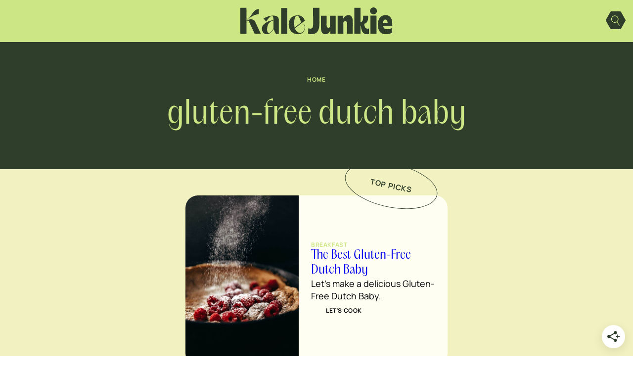

--- FILE ---
content_type: text/html; charset=UTF-8
request_url: https://kalejunkie.com/tag/gluten-free-dutch-baby/
body_size: 39163
content:
<!DOCTYPE html>
<html lang="en-US">
<head>
	<meta charset="UTF-8" />
	<meta name="viewport" content="width=device-width, initial-scale=1" />
<meta name='robots' content='noindex, follow' />
	<style>img:is([sizes="auto" i], [sizes^="auto," i]) { contain-intrinsic-size: 3000px 1500px }</style>
	
            <script data-no-defer="1" data-ezscrex="false" data-cfasync="false" data-pagespeed-no-defer data-cookieconsent="ignore">
                var ctPublicFunctions = {"_ajax_nonce":"f1f80f68d5","_rest_nonce":"4e9aabc229","_ajax_url":"\/wp-admin\/admin-ajax.php","_rest_url":"https:\/\/kalejunkie.com\/wp-json\/","data__cookies_type":"none","data__ajax_type":"rest","data__bot_detector_enabled":"1","data__frontend_data_log_enabled":1,"cookiePrefix":"","wprocket_detected":false,"host_url":"kalejunkie.com","text__ee_click_to_select":"Click to select the whole data","text__ee_original_email":"The complete one is","text__ee_got_it":"Got it","text__ee_blocked":"Blocked","text__ee_cannot_connect":"Cannot connect","text__ee_cannot_decode":"Can not decode email. Unknown reason","text__ee_email_decoder":"CleanTalk email decoder","text__ee_wait_for_decoding":"The magic is on the way!","text__ee_decoding_process":"Please wait a few seconds while we decode the contact data."}
            </script>
        
            <script data-no-defer="1" data-ezscrex="false" data-cfasync="false" data-pagespeed-no-defer data-cookieconsent="ignore">
                var ctPublic = {"_ajax_nonce":"f1f80f68d5","settings__forms__check_internal":"0","settings__forms__check_external":"0","settings__forms__force_protection":"0","settings__forms__search_test":"0","settings__forms__wc_add_to_cart":"0","settings__data__bot_detector_enabled":"1","settings__sfw__anti_crawler":0,"blog_home":"https:\/\/kalejunkie.com\/","pixel__setting":"3","pixel__enabled":false,"pixel__url":null,"data__email_check_before_post":"1","data__email_check_exist_post":"0","data__cookies_type":"none","data__key_is_ok":true,"data__visible_fields_required":true,"wl_brandname":"Anti-Spam by CleanTalk","wl_brandname_short":"CleanTalk","ct_checkjs_key":1060352134,"emailEncoderPassKey":"5bfa104aba64997e3e5b873ffa14662c","bot_detector_forms_excluded":"W10=","advancedCacheExists":false,"varnishCacheExists":false,"wc_ajax_add_to_cart":false}
            </script>
        
	<!-- This site is optimized with the Yoast SEO Premium plugin v26.6 (Yoast SEO v26.6) - https://yoast.com/wordpress/plugins/seo/ -->
	<title>gluten-free dutch baby Archives - Kalejunkie</title><link rel="preload" href="https://kalejunkie.com/wp-content/uploads/2025/07/kale-junkie-logo.svg" as="image" fetchpriority="high"><link rel="preload" href="https://kalejunkie.com/wp-content/uploads/2021/04/4G8A3452-683x1024.jpg" as="image" imagesrcset="https://kalejunkie.com/wp-content/uploads/2021/04/4G8A3452-683x1024.jpg 683w, https://kalejunkie.com/wp-content/uploads/2021/04/4G8A3452-200x300.jpg 200w, https://kalejunkie.com/wp-content/uploads/2021/04/4G8A3452-768x1152.jpg 768w, https://kalejunkie.com/wp-content/uploads/2021/04/4G8A3452-1024x1536.jpg 1024w, https://kalejunkie.com/wp-content/uploads/2021/04/4G8A3452-1365x2048.jpg 1365w, https://kalejunkie.com/wp-content/uploads/2021/04/4G8A3452.jpg 1500w" imagesizes="(max-width: 683px) 100vw, 683px" fetchpriority="high"><link rel="preload" href="https://kalejunkie.com/wp-content/themes/MTT_2024/assets/fonts/PPAcma-Book.woff" as="font" type="font/woff" crossorigin fetchpriority="high"><link rel="preload" href="https://kalejunkie.com/wp-content/themes/MTT_2024/assets/fonts/Manrope-VariableFont_wght.ttf" as="font" type="font/ttf" crossorigin fetchpriority="high"><style id="perfmatters-used-css">.wp-block-cover,.wp-block-cover-image{align-items:center;background-position:50%;box-sizing:border-box;display:flex;justify-content:center;min-height:430px;overflow:hidden;overflow:clip;padding:1em;position:relative;}.wp-block-cover .has-background-dim:not([class*=-background-color]),.wp-block-cover-image .has-background-dim:not([class*=-background-color]),.wp-block-cover-image.has-background-dim:not([class*=-background-color]),.wp-block-cover.has-background-dim:not([class*=-background-color]){background-color:#000;}.wp-block-cover-image.has-background-dim:before,.wp-block-cover.has-background-dim:before{background-color:inherit;content:"";}.wp-block-cover .wp-block-cover__background,.wp-block-cover .wp-block-cover__gradient-background,.wp-block-cover-image .wp-block-cover__background,.wp-block-cover-image .wp-block-cover__gradient-background,.wp-block-cover-image.has-background-dim:not(.has-background-gradient):before,.wp-block-cover.has-background-dim:not(.has-background-gradient):before{bottom:0;left:0;opacity:.5;position:absolute;right:0;top:0;}.wp-block-cover-image.has-background-dim.has-background-dim-100 .wp-block-cover__background,.wp-block-cover-image.has-background-dim.has-background-dim-100 .wp-block-cover__gradient-background,.wp-block-cover-image.has-background-dim.has-background-dim-100:not(.has-background-gradient):before,.wp-block-cover.has-background-dim.has-background-dim-100 .wp-block-cover__background,.wp-block-cover.has-background-dim.has-background-dim-100 .wp-block-cover__gradient-background,.wp-block-cover.has-background-dim.has-background-dim-100:not(.has-background-gradient):before{opacity:1;}.wp-block-cover .wp-block-cover__background.has-background-dim.has-background-dim-100,.wp-block-cover .wp-block-cover__gradient-background.has-background-dim.has-background-dim-100,.wp-block-cover-image .wp-block-cover__background.has-background-dim.has-background-dim-100,.wp-block-cover-image .wp-block-cover__gradient-background.has-background-dim.has-background-dim-100{opacity:1;}.wp-block-cover .wp-block-cover__inner-container,.wp-block-cover-image .wp-block-cover__inner-container{color:inherit;position:relative;width:100%;}:where(.wp-block-cover-image:not(.has-text-color)),:where(.wp-block-cover:not(.has-text-color)){color:#fff;}:where(.wp-block-cover-image.is-light:not(.has-text-color)),:where(.wp-block-cover.is-light:not(.has-text-color)){color:#000;}:root :where(.wp-block-cover h1:not(.has-text-color)),:root :where(.wp-block-cover h2:not(.has-text-color)),:root :where(.wp-block-cover h3:not(.has-text-color)),:root :where(.wp-block-cover h4:not(.has-text-color)),:root :where(.wp-block-cover h5:not(.has-text-color)),:root :where(.wp-block-cover h6:not(.has-text-color)),:root :where(.wp-block-cover p:not(.has-text-color)){color:inherit;}body:not(.editor-styles-wrapper) .wp-block-cover:not(.wp-block-cover:has(.wp-block-cover__background+.wp-block-cover__inner-container)) .wp-block-cover__background,body:not(.editor-styles-wrapper) .wp-block-cover:not(.wp-block-cover:has(.wp-block-cover__background+.wp-block-cover__inner-container)) .wp-block-cover__gradient-background,body:not(.editor-styles-wrapper) .wp-block-cover:not(.wp-block-cover:has(.wp-block-cover__background+.wp-block-cover__inner-container)) .wp-block-cover__inner-container,body:not(.editor-styles-wrapper) .wp-block-cover:not(.wp-block-cover:has(.wp-block-cover__background+.wp-block-cover__inner-container)).has-background-dim:not(.has-background-gradient):before{z-index:1;}@keyframes apbctIframePreloaderRotate{100%{transform:rotate(360deg);}}@keyframes apbctIframePreloaderPrixClipFix{0%{clip-path:polygon(50% 50%,0 0,0 0,0 0,0 0,0 0);}25%{clip-path:polygon(50% 50%,0 0,100% 0,100% 0,100% 0,100% 0);}50%{clip-path:polygon(50% 50%,0 0,100% 0,100% 100%,100% 100%,100% 100%);}75%{clip-path:polygon(50% 50%,0 0,100% 0,100% 100%,0 100%,0 100%);}100%{clip-path:polygon(50% 50%,0 0,100% 0,100% 100%,0 100%,0 0);}}@keyframes ct-encoded-form-loader-spin{0%{transform:rotate(0);}100%{transform:rotate(360deg);}}@keyframes apbct_dog{0%,100%,75%{scale:100%;color:transparent;text-shadow:0 0 2px #aaa;}25%{scale:200%;color:unset;text-shadow:unset;}}@keyframes sce-rotate{100%{transform:rotate(360deg) translate(0,0);}}@font-face{font-family:dearflip;src:url("[data-uri]") format("truetype");font-weight:400;font-style:normal;font-display:block;}.df-ui-btn[class*=" ti-"]:before,.df-ui-btn[class^=ti-]:before,[class*=" df-icon-"]:before,[class^=df-icon-]:before{font-family:dearflip !important;speak:none;font-style:normal;font-weight:400;font-variant:normal;text-transform:none;line-height:1;-webkit-font-smoothing:antialiased;-moz-osx-font-smoothing:grayscale;}.df-text-align-center,.has-text-align-center{text-align:center;}@container dfposts (max-width:1020px){}[data-main-rotation="90"]{transform:rotate(90deg) translateY(-100%);}[data-main-rotation="180"]{transform:rotate(180deg) translate(-100%,-100%);}[data-main-rotation="270"]{transform:rotate(270deg) translateX(-100%);}@-webkit-keyframes searchwp-spinner-line-fade-more{0%,to{opacity:0;}1%{opacity:1;}}@keyframes searchwp-spinner-line-fade-more{0%,to{opacity:0;}1%{opacity:1;}}@-webkit-keyframes searchwp-spinner-line-fade-quick{0%,39%,to{opacity:.25;}40%{opacity:1;}}@keyframes searchwp-spinner-line-fade-quick{0%,39%,to{opacity:.25;}40%{opacity:1;}}@-webkit-keyframes searchwp-spinner-line-fade-default{0%,to{opacity:.22;}1%{opacity:1;}}@keyframes searchwp-spinner-line-fade-default{0%,to{opacity:.22;}1%{opacity:1;}}.wpforms-container .wpforms-error-container,.wpforms-container .wpforms-error-noscript{color:#d63637;}div[style*="z-index: 2147483647"] div[style*="border-width: 11px"][style*="position: absolute"][style*="pointer-events: none"]{border-style:none;}@container wpforms-field-row-responsive (max-width: 200px){padding:0;}@container wpforms-field-2-columns-responsive (max-width: 320px){}@container wpforms-field-3-columns-responsive (max-width: 480px){}div.wpforms-container .wpforms-form .wpforms-field{padding-right:1px;padding-left:1px;}div.wpforms-container .wpforms-form .wpforms-field input.wpforms-field-small,div.wpforms-container .wpforms-form .wpforms-field input.wpforms-field-medium,div.wpforms-container .wpforms-form .wpforms-field input.wpforms-field-large,div.wpforms-container .wpforms-form .wpforms-field select.wpforms-field-small,div.wpforms-container .wpforms-form .wpforms-field select.wpforms-field-medium,div.wpforms-container .wpforms-form .wpforms-field select.wpforms-field-large,div.wpforms-container .wpforms-form .wpforms-field .wpforms-field-row.wpforms-field-small,div.wpforms-container .wpforms-form .wpforms-field .wpforms-field-row.wpforms-field-medium,div.wpforms-container .wpforms-form .wpforms-field .wpforms-field-row.wpforms-field-large{max-width:100%;}div.wpforms-container .wpforms-form .wpforms-field:not(.wpforms-field-phone):not(.wpforms-field-select-style-modern):not(.wpforms-field-radio):not(.wpforms-field-checkbox):not(.wpforms-field-layout):not(.wpforms-field-repeater){overflow-x:hidden;}.wpforms-container .wpforms-form *{word-break:break-word;box-sizing:border-box;}.wpforms-container .wpforms-form .wpforms-field-label,.wpforms-container .wpforms-form .wpforms-field-sublabel,.wpforms-container .wpforms-form .wpforms-field-description,.wpforms-container .wpforms-form textarea,.wpforms-container .wpforms-form li,.wpforms-container .wpforms-form th{hyphens:auto;}.wpforms-container ul,.wpforms-container ul li{background:none;border:0;margin:0;}.wpforms-container .wpforms-submit-container{clear:both;position:relative;}.wpforms-container .wpforms-submit-spinner{margin-inline-start:15px;display:inline-block;vertical-align:middle;}.wpforms-container input.wpforms-field-medium,.wpforms-container select.wpforms-field-medium,.wpforms-container .wpforms-field-row.wpforms-field-medium,.wp-core-ui div.wpforms-container input.wpforms-field-medium,.wp-core-ui div.wpforms-container select.wpforms-field-medium,.wp-core-ui div.wpforms-container .wpforms-field-row.wpforms-field-medium{max-width:60%;}.wpforms-container input.wpforms-field-large,.wpforms-container select.wpforms-field-large,.wpforms-container .wpforms-field-row.wpforms-field-large,.wp-core-ui div.wpforms-container input.wpforms-field-large,.wp-core-ui div.wpforms-container select.wpforms-field-large,.wp-core-ui div.wpforms-container .wpforms-field-row.wpforms-field-large{max-width:100%;}.wpforms-container .wpforms-field,.wp-core-ui div.wpforms-container .wpforms-field{padding:15px 0;position:relative;}.wpforms-container .wpforms-field-label,.wp-core-ui div.wpforms-container .wpforms-field-label{display:block;font-weight:700;font-style:normal;word-break:break-word;word-wrap:break-word;}.wpforms-container .wpforms-field-label.wpforms-label-hide,.wpforms-container .wpforms-field-sublabel.wpforms-sublabel-hide,.wp-core-ui div.wpforms-container .wpforms-field-label.wpforms-label-hide,.wp-core-ui div.wpforms-container .wpforms-field-sublabel.wpforms-sublabel-hide{position:absolute;clip:rect(0 0 0 0);width:1px;height:1px;margin:-1px;overflow:hidden;}.wpforms-container .wpforms-required-label,.wp-core-ui div.wpforms-container .wpforms-required-label{color:var(--wpforms-label-error-color);font-weight:normal;}.wpforms-container input[type=date],.wpforms-container input[type=datetime],.wpforms-container input[type=datetime-local],.wpforms-container input[type=email],.wpforms-container input[type=month],.wpforms-container input[type=number],.wpforms-container input[type=password],.wpforms-container input[type=range],.wpforms-container input[type=search],.wpforms-container input[type=tel],.wpforms-container input[type=text],.wpforms-container input[type=time],.wpforms-container input[type=url],.wpforms-container input[type=week],.wpforms-container select,.wpforms-container textarea,.wp-core-ui div.wpforms-container input[type=date],.wp-core-ui div.wpforms-container input[type=datetime],.wp-core-ui div.wpforms-container input[type=datetime-local],.wp-core-ui div.wpforms-container input[type=email],.wp-core-ui div.wpforms-container input[type=month],.wp-core-ui div.wpforms-container input[type=number],.wp-core-ui div.wpforms-container input[type=password],.wp-core-ui div.wpforms-container input[type=range],.wp-core-ui div.wpforms-container input[type=search],.wp-core-ui div.wpforms-container input[type=tel],.wp-core-ui div.wpforms-container input[type=text],.wp-core-ui div.wpforms-container input[type=time],.wp-core-ui div.wpforms-container input[type=url],.wp-core-ui div.wpforms-container input[type=week],.wp-core-ui div.wpforms-container select,.wp-core-ui div.wpforms-container textarea{display:block;width:100%;box-sizing:border-box;font-family:inherit;font-style:normal;font-weight:400;margin:0;}.wpforms-container input[type=date]:read-only,.wpforms-container input[type=datetime]:read-only,.wpforms-container input[type=datetime-local]:read-only,.wpforms-container input[type=email]:read-only,.wpforms-container input[type=month]:read-only,.wpforms-container input[type=number]:read-only,.wpforms-container input[type=password]:read-only,.wpforms-container input[type=range]:read-only,.wpforms-container input[type=search]:read-only,.wpforms-container input[type=tel]:read-only,.wpforms-container input[type=text]:read-only,.wpforms-container input[type=time]:read-only,.wpforms-container input[type=url]:read-only,.wpforms-container input[type=week]:read-only,.wpforms-container select:read-only,.wpforms-container textarea:read-only,.wp-core-ui div.wpforms-container input[type=date]:read-only,.wp-core-ui div.wpforms-container input[type=datetime]:read-only,.wp-core-ui div.wpforms-container input[type=datetime-local]:read-only,.wp-core-ui div.wpforms-container input[type=email]:read-only,.wp-core-ui div.wpforms-container input[type=month]:read-only,.wp-core-ui div.wpforms-container input[type=number]:read-only,.wp-core-ui div.wpforms-container input[type=password]:read-only,.wp-core-ui div.wpforms-container input[type=range]:read-only,.wp-core-ui div.wpforms-container input[type=search]:read-only,.wp-core-ui div.wpforms-container input[type=tel]:read-only,.wp-core-ui div.wpforms-container input[type=text]:read-only,.wp-core-ui div.wpforms-container input[type=time]:read-only,.wp-core-ui div.wpforms-container input[type=url]:read-only,.wp-core-ui div.wpforms-container input[type=week]:read-only,.wp-core-ui div.wpforms-container select:read-only,.wp-core-ui div.wpforms-container textarea:read-only{cursor:default;}.wpforms-container input[type=checkbox],.wpforms-container input[type=radio],.wp-core-ui div.wpforms-container input[type=checkbox],.wp-core-ui div.wpforms-container input[type=radio]{width:16px;height:16px;margin:2px 10px 0 3px;display:inline-block;vertical-align:baseline;font-style:normal;font-weight:400;}.wpforms-container .wpforms-field{float:none;clear:both;}div.wpforms-container-full,div.wpforms-container-full *{background:none;border:0 none;border-radius:0;-webkit-border-radius:0;-moz-border-radius:0;float:none;font-size:100%;height:auto;letter-spacing:normal;outline:none;position:static;text-indent:0;text-shadow:none;text-transform:none;width:auto;visibility:visible;overflow:visible;margin:0;padding:0;box-sizing:border-box;-webkit-box-sizing:border-box;-moz-box-sizing:border-box;-webkit-box-shadow:none;-moz-box-shadow:none;-ms-box-shadow:none;-o-box-shadow:none;box-shadow:none;}div.wpforms-container-full img,div.wpforms-container-full video,div.wpforms-container-full canvas,div.wpforms-container-full svg{overflow:clip;}div.wpforms-container-full{margin-left:auto;margin-right:auto;}div.wpforms-container-full:not(:empty){margin:24px auto;padding:var(--wpforms-container-padding);background-clip:padding-box;background-color:var(--wpforms-background-color);background-image:var(--wpforms-background-url);background-position:var(--wpforms-background-position);background-repeat:var(--wpforms-background-repeat);background-size:var(--wpforms-background-size);border-style:var(--wpforms-container-border-style);border-width:var(--wpforms-container-border-width);border-color:var(--wpforms-container-border-color);border-radius:var(--wpforms-container-border-radius);box-shadow:var(--wpforms-container-shadow-size-box-shadow);}div.wpforms-container-full input,div.wpforms-container-full label,div.wpforms-container-full select,div.wpforms-container-full button,div.wpforms-container-full textarea{margin:0;border:0;padding:0;vertical-align:middle;background:none;height:auto;box-sizing:border-box;}div.wpforms-container-full h1,div.wpforms-container-full h2,div.wpforms-container-full h3,div.wpforms-container-full h4,div.wpforms-container-full h5,div.wpforms-container-full h6,div.wpforms-container-full small,div.wpforms-container-full sup,div.wpforms-container-full sub,div.wpforms-container-full dl,div.wpforms-container-full dt,div.wpforms-container-full dd,div.wpforms-container-full time,div.wpforms-container-full address,div.wpforms-container-full pre,div.wpforms-container-full code,div.wpforms-container-full blockquote,div.wpforms-container-full sup,div.wpforms-container-full sub,div.wpforms-container-full del{font-size:revert;font-weight:revert;margin:revert;padding:revert;}div.wpforms-container-full ul,div.wpforms-container-full ul li{background:none;border:0;margin:0;padding:0;}div.wpforms-container-full ul li{margin-bottom:15px;}div.wpforms-container-full ul li:last-of-type{margin-bottom:0;}div.wpforms-container-full .wpforms-form .wpforms-submit-container{margin-top:var(--wpforms-button-size-margin-top);}div.wpforms-container-full .wpforms-form .wpforms-submit-spinner{max-width:26px;}div.wpforms-container-full .wpforms-field-label,.wp-core-ui div.wpforms-container-full .wpforms-field-label{margin:0 0 var(--wpforms-field-size-input-spacing) 0;padding:0;font-size:var(--wpforms-label-size-font-size);line-height:var(--wpforms-label-size-line-height);color:var(--wpforms-label-color);}div.wpforms-container-full .wpforms-required-label,.wp-core-ui div.wpforms-container-full .wpforms-required-label{font-weight:400;}div.wpforms-container-full input[type=date],div.wpforms-container-full input[type=datetime],div.wpforms-container-full input[type=datetime-local],div.wpforms-container-full input[type=email],div.wpforms-container-full input[type=month],div.wpforms-container-full input[type=number],div.wpforms-container-full input[type=password],div.wpforms-container-full input[type=range],div.wpforms-container-full input[type=search],div.wpforms-container-full input[type=tel],div.wpforms-container-full input[type=text],div.wpforms-container-full input[type=time],div.wpforms-container-full input[type=url],div.wpforms-container-full input[type=week],div.wpforms-container-full select,div.wpforms-container-full textarea,.wp-core-ui div.wpforms-container-full input[type=date],.wp-core-ui div.wpforms-container-full input[type=datetime],.wp-core-ui div.wpforms-container-full input[type=datetime-local],.wp-core-ui div.wpforms-container-full input[type=email],.wp-core-ui div.wpforms-container-full input[type=month],.wp-core-ui div.wpforms-container-full input[type=number],.wp-core-ui div.wpforms-container-full input[type=password],.wp-core-ui div.wpforms-container-full input[type=range],.wp-core-ui div.wpforms-container-full input[type=search],.wp-core-ui div.wpforms-container-full input[type=tel],.wp-core-ui div.wpforms-container-full input[type=text],.wp-core-ui div.wpforms-container-full input[type=time],.wp-core-ui div.wpforms-container-full input[type=url],.wp-core-ui div.wpforms-container-full input[type=week],.wp-core-ui div.wpforms-container-full select,.wp-core-ui div.wpforms-container-full textarea{background-color:var(--wpforms-field-background-color);background-clip:padding-box;border-radius:var(--wpforms-field-border-radius);color:var(--wpforms-field-text-color);border-width:var(--wpforms-field-border-size);border-style:var(--wpforms-field-border-style);border-color:var(--wpforms-field-border-color);padding:0 var(--wpforms-field-size-padding-h);font-size:var(--wpforms-field-size-font-size);line-height:100%;box-shadow:none;transition:border .15s,box-shadow .15s;}div.wpforms-container-full input[type=date]:focus,div.wpforms-container-full input[type=datetime]:focus,div.wpforms-container-full input[type=datetime-local]:focus,div.wpforms-container-full input[type=email]:focus,div.wpforms-container-full input[type=month]:focus,div.wpforms-container-full input[type=number]:focus,div.wpforms-container-full input[type=password]:focus,div.wpforms-container-full input[type=range]:focus,div.wpforms-container-full input[type=search]:focus,div.wpforms-container-full input[type=tel]:focus,div.wpforms-container-full input[type=text]:focus,div.wpforms-container-full input[type=time]:focus,div.wpforms-container-full input[type=url]:focus,div.wpforms-container-full input[type=week]:focus,div.wpforms-container-full select:focus,div.wpforms-container-full textarea:focus,.wp-core-ui div.wpforms-container-full input[type=date]:focus,.wp-core-ui div.wpforms-container-full input[type=datetime]:focus,.wp-core-ui div.wpforms-container-full input[type=datetime-local]:focus,.wp-core-ui div.wpforms-container-full input[type=email]:focus,.wp-core-ui div.wpforms-container-full input[type=month]:focus,.wp-core-ui div.wpforms-container-full input[type=number]:focus,.wp-core-ui div.wpforms-container-full input[type=password]:focus,.wp-core-ui div.wpforms-container-full input[type=range]:focus,.wp-core-ui div.wpforms-container-full input[type=search]:focus,.wp-core-ui div.wpforms-container-full input[type=tel]:focus,.wp-core-ui div.wpforms-container-full input[type=text]:focus,.wp-core-ui div.wpforms-container-full input[type=time]:focus,.wp-core-ui div.wpforms-container-full input[type=url]:focus,.wp-core-ui div.wpforms-container-full input[type=week]:focus,.wp-core-ui div.wpforms-container-full select:focus,.wp-core-ui div.wpforms-container-full textarea:focus{border-width:var(--wpforms-field-border-size,0);border-style:solid;border-color:var(--wpforms-button-background-color);box-shadow:0 0 0 1px var(--wpforms-button-background-color),0px 1px 2px rgba(0,0,0,.15);outline:none;}div.wpforms-container-full input[type=date]:focus:invalid,div.wpforms-container-full input[type=datetime]:focus:invalid,div.wpforms-container-full input[type=datetime-local]:focus:invalid,div.wpforms-container-full input[type=email]:focus:invalid,div.wpforms-container-full input[type=month]:focus:invalid,div.wpforms-container-full input[type=number]:focus:invalid,div.wpforms-container-full input[type=password]:focus:invalid,div.wpforms-container-full input[type=range]:focus:invalid,div.wpforms-container-full input[type=search]:focus:invalid,div.wpforms-container-full input[type=tel]:focus:invalid,div.wpforms-container-full input[type=text]:focus:invalid,div.wpforms-container-full input[type=time]:focus:invalid,div.wpforms-container-full input[type=url]:focus:invalid,div.wpforms-container-full input[type=week]:focus:invalid,div.wpforms-container-full select:focus:invalid,div.wpforms-container-full textarea:focus:invalid,.wp-core-ui div.wpforms-container-full input[type=date]:focus:invalid,.wp-core-ui div.wpforms-container-full input[type=datetime]:focus:invalid,.wp-core-ui div.wpforms-container-full input[type=datetime-local]:focus:invalid,.wp-core-ui div.wpforms-container-full input[type=email]:focus:invalid,.wp-core-ui div.wpforms-container-full input[type=month]:focus:invalid,.wp-core-ui div.wpforms-container-full input[type=number]:focus:invalid,.wp-core-ui div.wpforms-container-full input[type=password]:focus:invalid,.wp-core-ui div.wpforms-container-full input[type=range]:focus:invalid,.wp-core-ui div.wpforms-container-full input[type=search]:focus:invalid,.wp-core-ui div.wpforms-container-full input[type=tel]:focus:invalid,.wp-core-ui div.wpforms-container-full input[type=text]:focus:invalid,.wp-core-ui div.wpforms-container-full input[type=time]:focus:invalid,.wp-core-ui div.wpforms-container-full input[type=url]:focus:invalid,.wp-core-ui div.wpforms-container-full input[type=week]:focus:invalid,.wp-core-ui div.wpforms-container-full select:focus:invalid,.wp-core-ui div.wpforms-container-full textarea:focus:invalid{border-width:var(--wpforms-field-border-size,0);border-style:solid;border-color:var(--wpforms-button-background-color);box-shadow:0 0 0 1px var(--wpforms-button-background-color),0px 1px 2px rgba(0,0,0,.15);outline:none;color:var(--wpforms-field-text-color);}div.wpforms-container-full input[type=date][disabled],div.wpforms-container-full input[type=datetime][disabled],div.wpforms-container-full input[type=datetime-local][disabled],div.wpforms-container-full input[type=email][disabled],div.wpforms-container-full input[type=month][disabled],div.wpforms-container-full input[type=number][disabled],div.wpforms-container-full input[type=password][disabled],div.wpforms-container-full input[type=range][disabled],div.wpforms-container-full input[type=search][disabled],div.wpforms-container-full input[type=tel][disabled],div.wpforms-container-full input[type=text][disabled],div.wpforms-container-full input[type=time][disabled],div.wpforms-container-full input[type=url][disabled],div.wpforms-container-full input[type=week][disabled],div.wpforms-container-full select[disabled],div.wpforms-container-full textarea[disabled],.wp-core-ui div.wpforms-container-full input[type=date][disabled],.wp-core-ui div.wpforms-container-full input[type=datetime][disabled],.wp-core-ui div.wpforms-container-full input[type=datetime-local][disabled],.wp-core-ui div.wpforms-container-full input[type=email][disabled],.wp-core-ui div.wpforms-container-full input[type=month][disabled],.wp-core-ui div.wpforms-container-full input[type=number][disabled],.wp-core-ui div.wpforms-container-full input[type=password][disabled],.wp-core-ui div.wpforms-container-full input[type=range][disabled],.wp-core-ui div.wpforms-container-full input[type=search][disabled],.wp-core-ui div.wpforms-container-full input[type=tel][disabled],.wp-core-ui div.wpforms-container-full input[type=text][disabled],.wp-core-ui div.wpforms-container-full input[type=time][disabled],.wp-core-ui div.wpforms-container-full input[type=url][disabled],.wp-core-ui div.wpforms-container-full input[type=week][disabled],.wp-core-ui div.wpforms-container-full select[disabled],.wp-core-ui div.wpforms-container-full textarea[disabled]{color:var(--wpforms-field-text-color);opacity:.5;}div.wpforms-container-full input[type=date]::-webkit-input-placeholder,div.wpforms-container-full input[type=datetime]::-webkit-input-placeholder,div.wpforms-container-full input[type=datetime-local]::-webkit-input-placeholder,div.wpforms-container-full input[type=email]::-webkit-input-placeholder,div.wpforms-container-full input[type=month]::-webkit-input-placeholder,div.wpforms-container-full input[type=number]::-webkit-input-placeholder,div.wpforms-container-full input[type=password]::-webkit-input-placeholder,div.wpforms-container-full input[type=range]::-webkit-input-placeholder,div.wpforms-container-full input[type=search]::-webkit-input-placeholder,div.wpforms-container-full input[type=tel]::-webkit-input-placeholder,div.wpforms-container-full input[type=text]::-webkit-input-placeholder,div.wpforms-container-full input[type=time]::-webkit-input-placeholder,div.wpforms-container-full input[type=url]::-webkit-input-placeholder,div.wpforms-container-full input[type=week]::-webkit-input-placeholder,div.wpforms-container-full select::-webkit-input-placeholder,div.wpforms-container-full textarea::-webkit-input-placeholder,.wp-core-ui div.wpforms-container-full input[type=date]::-webkit-input-placeholder,.wp-core-ui div.wpforms-container-full input[type=datetime]::-webkit-input-placeholder,.wp-core-ui div.wpforms-container-full input[type=datetime-local]::-webkit-input-placeholder,.wp-core-ui div.wpforms-container-full input[type=email]::-webkit-input-placeholder,.wp-core-ui div.wpforms-container-full input[type=month]::-webkit-input-placeholder,.wp-core-ui div.wpforms-container-full input[type=number]::-webkit-input-placeholder,.wp-core-ui div.wpforms-container-full input[type=password]::-webkit-input-placeholder,.wp-core-ui div.wpforms-container-full input[type=range]::-webkit-input-placeholder,.wp-core-ui div.wpforms-container-full input[type=search]::-webkit-input-placeholder,.wp-core-ui div.wpforms-container-full input[type=tel]::-webkit-input-placeholder,.wp-core-ui div.wpforms-container-full input[type=text]::-webkit-input-placeholder,.wp-core-ui div.wpforms-container-full input[type=time]::-webkit-input-placeholder,.wp-core-ui div.wpforms-container-full input[type=url]::-webkit-input-placeholder,.wp-core-ui div.wpforms-container-full input[type=week]::-webkit-input-placeholder,.wp-core-ui div.wpforms-container-full select::-webkit-input-placeholder,.wp-core-ui div.wpforms-container-full textarea::-webkit-input-placeholder{color:var(--wpforms-field-text-color);opacity:.5;pointer-events:none;}div.wpforms-container-full input[type=date]::-moz-placeholder,div.wpforms-container-full input[type=datetime]::-moz-placeholder,div.wpforms-container-full input[type=datetime-local]::-moz-placeholder,div.wpforms-container-full input[type=email]::-moz-placeholder,div.wpforms-container-full input[type=month]::-moz-placeholder,div.wpforms-container-full input[type=number]::-moz-placeholder,div.wpforms-container-full input[type=password]::-moz-placeholder,div.wpforms-container-full input[type=range]::-moz-placeholder,div.wpforms-container-full input[type=search]::-moz-placeholder,div.wpforms-container-full input[type=tel]::-moz-placeholder,div.wpforms-container-full input[type=text]::-moz-placeholder,div.wpforms-container-full input[type=time]::-moz-placeholder,div.wpforms-container-full input[type=url]::-moz-placeholder,div.wpforms-container-full input[type=week]::-moz-placeholder,div.wpforms-container-full select::-moz-placeholder,div.wpforms-container-full textarea::-moz-placeholder,.wp-core-ui div.wpforms-container-full input[type=date]::-moz-placeholder,.wp-core-ui div.wpforms-container-full input[type=datetime]::-moz-placeholder,.wp-core-ui div.wpforms-container-full input[type=datetime-local]::-moz-placeholder,.wp-core-ui div.wpforms-container-full input[type=email]::-moz-placeholder,.wp-core-ui div.wpforms-container-full input[type=month]::-moz-placeholder,.wp-core-ui div.wpforms-container-full input[type=number]::-moz-placeholder,.wp-core-ui div.wpforms-container-full input[type=password]::-moz-placeholder,.wp-core-ui div.wpforms-container-full input[type=range]::-moz-placeholder,.wp-core-ui div.wpforms-container-full input[type=search]::-moz-placeholder,.wp-core-ui div.wpforms-container-full input[type=tel]::-moz-placeholder,.wp-core-ui div.wpforms-container-full input[type=text]::-moz-placeholder,.wp-core-ui div.wpforms-container-full input[type=time]::-moz-placeholder,.wp-core-ui div.wpforms-container-full input[type=url]::-moz-placeholder,.wp-core-ui div.wpforms-container-full input[type=week]::-moz-placeholder,.wp-core-ui div.wpforms-container-full select::-moz-placeholder,.wp-core-ui div.wpforms-container-full textarea::-moz-placeholder{color:var(--wpforms-field-text-color);opacity:.5;pointer-events:none;}div.wpforms-container-full input[type=date]:-moz-placeholder,div.wpforms-container-full input[type=datetime]:-moz-placeholder,div.wpforms-container-full input[type=datetime-local]:-moz-placeholder,div.wpforms-container-full input[type=email]:-moz-placeholder,div.wpforms-container-full input[type=month]:-moz-placeholder,div.wpforms-container-full input[type=number]:-moz-placeholder,div.wpforms-container-full input[type=password]:-moz-placeholder,div.wpforms-container-full input[type=range]:-moz-placeholder,div.wpforms-container-full input[type=search]:-moz-placeholder,div.wpforms-container-full input[type=tel]:-moz-placeholder,div.wpforms-container-full input[type=text]:-moz-placeholder,div.wpforms-container-full input[type=time]:-moz-placeholder,div.wpforms-container-full input[type=url]:-moz-placeholder,div.wpforms-container-full input[type=week]:-moz-placeholder,div.wpforms-container-full select:-moz-placeholder,div.wpforms-container-full textarea:-moz-placeholder,.wp-core-ui div.wpforms-container-full input[type=date]:-moz-placeholder,.wp-core-ui div.wpforms-container-full input[type=datetime]:-moz-placeholder,.wp-core-ui div.wpforms-container-full input[type=datetime-local]:-moz-placeholder,.wp-core-ui div.wpforms-container-full input[type=email]:-moz-placeholder,.wp-core-ui div.wpforms-container-full input[type=month]:-moz-placeholder,.wp-core-ui div.wpforms-container-full input[type=number]:-moz-placeholder,.wp-core-ui div.wpforms-container-full input[type=password]:-moz-placeholder,.wp-core-ui div.wpforms-container-full input[type=range]:-moz-placeholder,.wp-core-ui div.wpforms-container-full input[type=search]:-moz-placeholder,.wp-core-ui div.wpforms-container-full input[type=tel]:-moz-placeholder,.wp-core-ui div.wpforms-container-full input[type=text]:-moz-placeholder,.wp-core-ui div.wpforms-container-full input[type=time]:-moz-placeholder,.wp-core-ui div.wpforms-container-full input[type=url]:-moz-placeholder,.wp-core-ui div.wpforms-container-full input[type=week]:-moz-placeholder,.wp-core-ui div.wpforms-container-full select:-moz-placeholder,.wp-core-ui div.wpforms-container-full textarea:-moz-placeholder{color:var(--wpforms-field-text-color);opacity:.5;pointer-events:none;}div.wpforms-container-full input,div.wpforms-container-full select,.wp-core-ui div.wpforms-container-full input,.wp-core-ui div.wpforms-container-full select{height:var(--wpforms-field-size-input-height);}div.wpforms-container-full input[type=number]:read-only,.wp-core-ui div.wpforms-container-full input[type=number]:read-only{appearance:textfield;-moz-appearance:textfield;-webkit-appearance:textfield;}div.wpforms-container-full input[type=number]:read-only::-webkit-inner-spin-button,.wp-core-ui div.wpforms-container-full input[type=number]:read-only::-webkit-inner-spin-button{visibility:hidden;}div.wpforms-container-full input[type=submit],div.wpforms-container-full button[type=submit],div.wpforms-container-full .wpforms-page-button,.wp-core-ui div.wpforms-container-full input[type=submit],.wp-core-ui div.wpforms-container-full button[type=submit],.wp-core-ui div.wpforms-container-full .wpforms-page-button{height:var(--wpforms-button-size-height);background-color:var(--wpforms-button-background-color-alt,var(--wpforms-button-background-color));border-radius:var(--wpforms-button-border-radius);border-style:var(--wpforms-button-border-style);border-color:var(--wpforms-button-border-color);border-width:var(--wpforms-button-border-size);box-shadow:none;color:var(--wpforms-button-text-color);padding:0 var(--wpforms-button-size-padding-h);font-family:inherit;font-weight:500;font-size:var(--wpforms-button-size-font-size);line-height:100%;cursor:pointer;transition:all .15s ease-in-out;position:relative;text-decoration:none;}div.wpforms-container-full input[type=submit]:not(:hover):not(:active),div.wpforms-container-full button[type=submit]:not(:hover):not(:active),div.wpforms-container-full .wpforms-page-button:not(:hover):not(:active),.wp-core-ui div.wpforms-container-full input[type=submit]:not(:hover):not(:active),.wp-core-ui div.wpforms-container-full button[type=submit]:not(:hover):not(:active),.wp-core-ui div.wpforms-container-full .wpforms-page-button:not(:hover):not(:active){background-color:var(--wpforms-button-background-color-alt,var(--wpforms-button-background-color));color:var(--wpforms-button-text-color);}div.wpforms-container-full input[type=submit]:hover,div.wpforms-container-full input[type=submit]:active,div.wpforms-container-full button[type=submit]:hover,div.wpforms-container-full button[type=submit]:active,div.wpforms-container-full .wpforms-page-button:hover,div.wpforms-container-full .wpforms-page-button:active,.wp-core-ui div.wpforms-container-full input[type=submit]:hover,.wp-core-ui div.wpforms-container-full input[type=submit]:active,.wp-core-ui div.wpforms-container-full button[type=submit]:hover,.wp-core-ui div.wpforms-container-full button[type=submit]:active,.wp-core-ui div.wpforms-container-full .wpforms-page-button:hover,.wp-core-ui div.wpforms-container-full .wpforms-page-button:active{background:linear-gradient(0deg,rgba(0,0,0,.2),rgba(0,0,0,.2)),var(--wpforms-button-background-color-alt,var(--wpforms-button-background-color));}div.wpforms-container-full input[type=submit]:focus,div.wpforms-container-full button[type=submit]:focus,div.wpforms-container-full .wpforms-page-button:focus,.wp-core-ui div.wpforms-container-full input[type=submit]:focus,.wp-core-ui div.wpforms-container-full button[type=submit]:focus,.wp-core-ui div.wpforms-container-full .wpforms-page-button:focus{outline:none;}div.wpforms-container-full input[type=submit]:focus:after,div.wpforms-container-full button[type=submit]:focus:after,div.wpforms-container-full .wpforms-page-button:focus:after,.wp-core-ui div.wpforms-container-full input[type=submit]:focus:after,.wp-core-ui div.wpforms-container-full button[type=submit]:focus:after,.wp-core-ui div.wpforms-container-full .wpforms-page-button:focus:after{content:"";position:absolute;border:2px solid var(--wpforms-button-background-color);border-radius:calc(var(--wpforms-button-border-radius) + 2px);top:calc(-4px - var(--wpforms-button-border-size,1px));right:calc(-4px - var(--wpforms-button-border-size,1px));bottom:calc(-4px - var(--wpforms-button-border-size,1px));left:calc(-4px - var(--wpforms-button-border-size,1px));}div.wpforms-container-full input[type=submit]:disabled,div.wpforms-container-full input[type=submit]:disabled:hover,div.wpforms-container-full input[type=submit].wpforms-disabled,div.wpforms-container-full button[type=submit]:disabled,div.wpforms-container-full button[type=submit]:disabled:hover,div.wpforms-container-full button[type=submit].wpforms-disabled,div.wpforms-container-full .wpforms-page-button:disabled,div.wpforms-container-full .wpforms-page-button:disabled:hover,div.wpforms-container-full .wpforms-page-button.wpforms-disabled,.wp-core-ui div.wpforms-container-full input[type=submit]:disabled,.wp-core-ui div.wpforms-container-full input[type=submit]:disabled:hover,.wp-core-ui div.wpforms-container-full input[type=submit].wpforms-disabled,.wp-core-ui div.wpforms-container-full button[type=submit]:disabled,.wp-core-ui div.wpforms-container-full button[type=submit]:disabled:hover,.wp-core-ui div.wpforms-container-full button[type=submit].wpforms-disabled,.wp-core-ui div.wpforms-container-full .wpforms-page-button:disabled,.wp-core-ui div.wpforms-container-full .wpforms-page-button:disabled:hover,.wp-core-ui div.wpforms-container-full .wpforms-page-button.wpforms-disabled{background-color:var(--wpforms-button-background-color-alt,var(--wpforms-button-background-color));cursor:default;}div.wpforms-container-full:not(.wpforms-gutenberg-form-selector) input[type=date]:disabled,div.wpforms-container-full:not(.wpforms-gutenberg-form-selector) input[type=datetime]:disabled,div.wpforms-container-full:not(.wpforms-gutenberg-form-selector) input[type=datetime-local]:disabled,div.wpforms-container-full:not(.wpforms-gutenberg-form-selector) input[type=email]:disabled,div.wpforms-container-full:not(.wpforms-gutenberg-form-selector) input[type=month]:disabled,div.wpforms-container-full:not(.wpforms-gutenberg-form-selector) input[type=number]:disabled,div.wpforms-container-full:not(.wpforms-gutenberg-form-selector) input[type=password]:disabled,div.wpforms-container-full:not(.wpforms-gutenberg-form-selector) input[type=range]:disabled,div.wpforms-container-full:not(.wpforms-gutenberg-form-selector) input[type=search]:disabled,div.wpforms-container-full:not(.wpforms-gutenberg-form-selector) input[type=tel]:disabled,div.wpforms-container-full:not(.wpforms-gutenberg-form-selector) input[type=text]:disabled,div.wpforms-container-full:not(.wpforms-gutenberg-form-selector) input[type=time]:disabled,div.wpforms-container-full:not(.wpforms-gutenberg-form-selector) input[type=url]:disabled,div.wpforms-container-full:not(.wpforms-gutenberg-form-selector) input[type=week]:disabled,div.wpforms-container-full:not(.wpforms-gutenberg-form-selector) select:disabled,div.wpforms-container-full:not(.wpforms-gutenberg-form-selector) textarea:disabled{cursor:not-allowed;opacity:.5;}div.wpforms-container-full:not(.wpforms-gutenberg-form-selector) input[type=checkbox]:disabled:before,div.wpforms-container-full:not(.wpforms-gutenberg-form-selector) input[type=checkbox]:disabled:after,div.wpforms-container-full:not(.wpforms-gutenberg-form-selector) input[type=radio]:disabled:before,div.wpforms-container-full:not(.wpforms-gutenberg-form-selector) input[type=radio]:disabled:after{cursor:not-allowed;opacity:.5;}div.wpforms-container-full:not(.wpforms-gutenberg-form-selector) input[type=submit]:disabled,div.wpforms-container-full:not(.wpforms-gutenberg-form-selector) input[type=submit]:disabled:hover,div.wpforms-container-full:not(.wpforms-gutenberg-form-selector) input[type=submit].wpforms-disabled,div.wpforms-container-full:not(.wpforms-gutenberg-form-selector) button[type=submit]:disabled,div.wpforms-container-full:not(.wpforms-gutenberg-form-selector) button[type=submit]:disabled:hover,div.wpforms-container-full:not(.wpforms-gutenberg-form-selector) button[type=submit].wpforms-disabled,div.wpforms-container-full:not(.wpforms-gutenberg-form-selector) .wpforms-page-button:disabled,div.wpforms-container-full:not(.wpforms-gutenberg-form-selector) .wpforms-page-button:disabled:hover,div.wpforms-container-full:not(.wpforms-gutenberg-form-selector) .wpforms-page-button.wpforms-disabled{opacity:.5;}div.wpforms-container-full input[type=checkbox],div.wpforms-container-full input[type=radio]{position:relative;display:inline-block;background:none;height:calc(var(--wpforms-field-size-checkbox-size) - 2px + calc(var(--wpforms-field-border-size,1px) * 2));width:calc(var(--wpforms-field-size-checkbox-size) - 2px + calc(var(--wpforms-field-border-size,1px) * 2));margin:0 0 0 2px;border:none;box-shadow:none;vertical-align:middle;opacity:1;appearance:none;}div.wpforms-container-full input[type=checkbox]:before,div.wpforms-container-full input[type=checkbox]:after,div.wpforms-container-full input[type=radio]:before,div.wpforms-container-full input[type=radio]:after{content:"";position:absolute;left:-2px;top:-2px;width:var(--wpforms-field-size-checkbox-size);height:var(--wpforms-field-size-checkbox-size);box-sizing:content-box;cursor:pointer;}div.wpforms-container-full input[type=checkbox]:before,div.wpforms-container-full input[type=radio]:before{border-width:var(--wpforms-field-border-size);border-style:var(--wpforms-field-border-style);border-color:var(--wpforms-field-border-color);background-color:var(--wpforms-field-background-color);background-clip:padding-box;background-image:none;border-radius:3px;}div.wpforms-container-full input[type=checkbox]+label,div.wpforms-container-full input[type=radio]+label{display:inline;position:relative;padding-inline-start:12px;font-size:var(--wpforms-label-size-font-size);cursor:pointer;vertical-align:middle;}div.wpforms-container-full input[type=checkbox]:checked:before,div.wpforms-container-full input[type=radio]:checked:before{margin:0;border-width:var(--wpforms-field-border-size,0);border-style:solid;border-color:var(--wpforms-button-background-color);box-shadow:0 0 0 1px var(--wpforms-button-background-color),0px 1px 2px rgba(0,0,0,.15);outline:none;}div.wpforms-container-full input[type=checkbox]:focus,div.wpforms-container-full input[type=radio]:focus{outline:none;}div.wpforms-container-full input[type=checkbox]:focus:before,div.wpforms-container-full input[type=radio]:focus:before{border-width:var(--wpforms-field-border-size,0);border-style:solid;border-color:var(--wpforms-button-background-color);box-shadow:0 0 0 1px var(--wpforms-button-background-color),0px 1px 2px rgba(0,0,0,.15);outline:none;}div.wpforms-container-full input[type=checkbox]:checked:after{border-top:none;border-right:none;height:calc(var(--wpforms-field-size-checkbox-size) * .6);border-left:4px solid var(--wpforms-button-background-color);border-bottom:4px solid var(--wpforms-button-background-color);background-color:transparent;transform:translate(0,1px) scale(.5) rotate(-45deg);left:calc(-4px + var(--wpforms-field-border-size,1px));top:calc(-3px + var(--wpforms-field-border-size,1px));}div.wpforms-container-full input[type=radio]{border-radius:50%;}div.wpforms-container-full input[type=radio]:before{border-radius:50%;}div.wpforms-container-full input[type=radio]:checked:after{border:1px solid transparent;border-radius:50%;background-color:var(--wpforms-button-background-color);transform:scale(.5);-moz-transform:scale(.47);left:calc(-3px + var(--wpforms-field-border-size,1px));top:calc(-3px + var(--wpforms-field-border-size,1px));}@container wpforms-field-row-responsive (max-width: 200px){}@container ( max-width: 300px ){padding-left:0;text-align:center;background-position:calc(50% - 2px) calc(100% - 4px),calc(50% + 3px) calc(100% - 4px);}@container wpforms-field-cc-row-responsive (max-width: 300px){min-width:100%;padding:0;}@container wpforms-field-row-responsive (max-width: 200px){padding:0 !important;}@container wpforms-field-cc-row-responsive (max-width: 300px){}</style>
	<meta property="og:locale" content="en_US" />
	<meta property="og:type" content="article" />
	<meta property="og:title" content="gluten-free dutch baby Archives" />
	<meta property="og:url" content="https://kalejunkie.com/tag/gluten-free-dutch-baby/" />
	<meta property="og:site_name" content="Kalejunkie" />
	<meta name="twitter:card" content="summary_large_image" />
	<script type="application/ld+json" class="yoast-schema-graph">{"@context":"https://schema.org","@graph":[{"@type":"CollectionPage","@id":"https://kalejunkie.com/tag/gluten-free-dutch-baby/","url":"https://kalejunkie.com/tag/gluten-free-dutch-baby/","name":"gluten-free dutch baby Archives - Kalejunkie","isPartOf":{"@id":"https://kalejunkie.com/#website"},"primaryImageOfPage":{"@id":"https://kalejunkie.com/tag/gluten-free-dutch-baby/#primaryimage"},"image":{"@id":"https://kalejunkie.com/tag/gluten-free-dutch-baby/#primaryimage"},"thumbnailUrl":"https://kalejunkie.com/wp-content/uploads/2021/04/4G8A3452.jpg","breadcrumb":{"@id":"https://kalejunkie.com/tag/gluten-free-dutch-baby/#breadcrumb"},"inLanguage":"en-US"},{"@type":"ImageObject","inLanguage":"en-US","@id":"https://kalejunkie.com/tag/gluten-free-dutch-baby/#primaryimage","url":"https://kalejunkie.com/wp-content/uploads/2021/04/4G8A3452.jpg","contentUrl":"https://kalejunkie.com/wp-content/uploads/2021/04/4G8A3452.jpg","width":1500,"height":2250},{"@type":"BreadcrumbList","@id":"https://kalejunkie.com/tag/gluten-free-dutch-baby/#breadcrumb","itemListElement":[{"@type":"ListItem","position":1,"name":"Home","item":"https://kalejunkie.com/"},{"@type":"ListItem","position":2,"name":"gluten-free dutch baby"}]},{"@type":"WebSite","@id":"https://kalejunkie.com/#website","url":"https://kalejunkie.com/","name":"KaleJunkie","description":"Healthy Recipes That Make You Feel Good","publisher":{"@id":"https://kalejunkie.com/#organization"},"potentialAction":[{"@type":"SearchAction","target":{"@type":"EntryPoint","urlTemplate":"https://kalejunkie.com/?s={search_term_string}"},"query-input":{"@type":"PropertyValueSpecification","valueRequired":true,"valueName":"search_term_string"}}],"inLanguage":"en-US"},{"@type":"Organization","@id":"https://kalejunkie.com/#organization","name":"KaleJunkie","url":"https://kalejunkie.com/","logo":{"@type":"ImageObject","inLanguage":"en-US","@id":"https://kalejunkie.com/#/schema/logo/image/","url":"https://kalejunkie.com/wp-content/uploads/2025/07/kale-junkie-logo.svg","contentUrl":"https://kalejunkie.com/wp-content/uploads/2025/07/kale-junkie-logo.svg","width":314,"height":56,"caption":"KaleJunkie"},"image":{"@id":"https://kalejunkie.com/#/schema/logo/image/"},"sameAs":["https://www.facebook.com/kalejunkie/","https://www.instagram.com/kalejunkie/","https://www.pinterest.com/kalejunkie1/","https://www.youtube.com/channel/UCQ3zkuzOkcCw82VfsM6XYYA","https://www.tiktok.com/@kalejunkie"]}]}</script>
	<!-- / Yoast SEO Premium plugin. -->


<title>gluten-free dutch baby Archives - Kalejunkie</title>
<link rel='dns-prefetch' href='//fd.cleantalk.org' />
<link rel='dns-prefetch' href='//scripts.mediavine.com' />
<link rel='dns-prefetch' href='//cdn.jsdelivr.net' />
<link rel='dns-prefetch' href='//www.googletagmanager.com' />
<link rel="alternate" type="application/rss+xml" title="Kalejunkie &raquo; Feed" href="https://kalejunkie.com/feed/" />
<script id="wpp-js" src="https://kalejunkie.com/wp-content/plugins/wordpress-popular-posts/assets/js/wpp.min.js?ver=7.3.6" data-sampling="1" data-sampling-rate="100" data-api-url="https://kalejunkie.com/wp-json/wordpress-popular-posts" data-post-id="0" data-token="4e9aabc229" data-lang="0" data-debug="0" type="pmdelayedscript" data-cfasync="false" data-no-optimize="1" data-no-defer="1" data-no-minify="1"></script>
<script type="pmdelayedscript" data-cfasync="false" data-no-optimize="1" data-no-defer="1" data-no-minify="1">(()=>{"use strict";const e=[400,500,600,700,800,900],t=e=>`wprm-min-${e}`,n=e=>`wprm-max-${e}`,s=new Set,o="ResizeObserver"in window,r=o?new ResizeObserver((e=>{for(const t of e)c(t.target)})):null,i=.5/(window.devicePixelRatio||1);function c(s){const o=s.getBoundingClientRect().width||0;for(let r=0;r<e.length;r++){const c=e[r],a=o<=c+i;o>c+i?s.classList.add(t(c)):s.classList.remove(t(c)),a?s.classList.add(n(c)):s.classList.remove(n(c))}}function a(e){s.has(e)||(s.add(e),r&&r.observe(e),c(e))}!function(e=document){e.querySelectorAll(".wprm-recipe").forEach(a)}();if(new MutationObserver((e=>{for(const t of e)for(const e of t.addedNodes)e instanceof Element&&(e.matches?.(".wprm-recipe")&&a(e),e.querySelectorAll?.(".wprm-recipe").forEach(a))})).observe(document.documentElement,{childList:!0,subtree:!0}),!o){let e=0;addEventListener("resize",(()=>{e&&cancelAnimationFrame(e),e=requestAnimationFrame((()=>s.forEach(c)))}),{passive:!0})}})();</script><link rel='stylesheet' id='wp-block-image-css' href='https://kalejunkie.com/wp-includes/blocks/image/style.min.css?ver=6.8.3' media='all' />
<style id='wp-block-navigation-link-inline-css'>
.wp-block-navigation .wp-block-navigation-item__label{overflow-wrap:break-word}.wp-block-navigation .wp-block-navigation-item__description{display:none}.link-ui-tools{border-top:1px solid #f0f0f0;padding:8px}.link-ui-block-inserter{padding-top:8px}.link-ui-block-inserter__back{margin-left:8px;text-transform:uppercase}
</style>
<link rel='stylesheet' id='wp-block-navigation-css' href='https://kalejunkie.com/wp-includes/blocks/navigation/style.min.css?ver=6.8.3' media='all' />
<style id='wp-block-group-inline-css'>
.wp-block-group{box-sizing:border-box}:where(.wp-block-group.wp-block-group-is-layout-constrained){position:relative}
</style>
<style id='outermost-icon-block-style-inline-css'>
.wp-block-outermost-icon-block{display:flex;line-height:0}.wp-block-outermost-icon-block.has-border-color{border:none}.wp-block-outermost-icon-block .has-icon-color svg,.wp-block-outermost-icon-block.has-icon-color svg{color:currentColor}.wp-block-outermost-icon-block .has-icon-color:not(.has-no-icon-fill-color) svg,.wp-block-outermost-icon-block.has-icon-color:not(.has-no-icon-fill-color) svg{fill:currentColor}.wp-block-outermost-icon-block .icon-container{box-sizing:border-box}.wp-block-outermost-icon-block a,.wp-block-outermost-icon-block svg{height:100%;transition:transform .1s ease-in-out;width:100%}.wp-block-outermost-icon-block a:hover{transform:scale(1.1)}.wp-block-outermost-icon-block svg{transform:rotate(var(--outermost--icon-block--transform-rotate,0deg)) scaleX(var(--outermost--icon-block--transform-scale-x,1)) scaleY(var(--outermost--icon-block--transform-scale-y,1))}.wp-block-outermost-icon-block .rotate-90,.wp-block-outermost-icon-block.rotate-90{--outermost--icon-block--transform-rotate:90deg}.wp-block-outermost-icon-block .rotate-180,.wp-block-outermost-icon-block.rotate-180{--outermost--icon-block--transform-rotate:180deg}.wp-block-outermost-icon-block .rotate-270,.wp-block-outermost-icon-block.rotate-270{--outermost--icon-block--transform-rotate:270deg}.wp-block-outermost-icon-block .flip-horizontal,.wp-block-outermost-icon-block.flip-horizontal{--outermost--icon-block--transform-scale-x:-1}.wp-block-outermost-icon-block .flip-vertical,.wp-block-outermost-icon-block.flip-vertical{--outermost--icon-block--transform-scale-y:-1}.wp-block-outermost-icon-block .flip-vertical.flip-horizontal,.wp-block-outermost-icon-block.flip-vertical.flip-horizontal{--outermost--icon-block--transform-scale-x:-1;--outermost--icon-block--transform-scale-y:-1}

</style>
<style id='wp-block-button-inline-css'>
.wp-block-button__link{align-content:center;box-sizing:border-box;cursor:pointer;display:inline-block;height:100%;text-align:center;word-break:break-word}.wp-block-button__link.aligncenter{text-align:center}.wp-block-button__link.alignright{text-align:right}:where(.wp-block-button__link){border-radius:9999px;box-shadow:none;padding:calc(.667em + 2px) calc(1.333em + 2px);text-decoration:none}.wp-block-button[style*=text-decoration] .wp-block-button__link{text-decoration:inherit}.wp-block-buttons>.wp-block-button.has-custom-width{max-width:none}.wp-block-buttons>.wp-block-button.has-custom-width .wp-block-button__link{width:100%}.wp-block-buttons>.wp-block-button.has-custom-font-size .wp-block-button__link{font-size:inherit}.wp-block-buttons>.wp-block-button.wp-block-button__width-25{width:calc(25% - var(--wp--style--block-gap, .5em)*.75)}.wp-block-buttons>.wp-block-button.wp-block-button__width-50{width:calc(50% - var(--wp--style--block-gap, .5em)*.5)}.wp-block-buttons>.wp-block-button.wp-block-button__width-75{width:calc(75% - var(--wp--style--block-gap, .5em)*.25)}.wp-block-buttons>.wp-block-button.wp-block-button__width-100{flex-basis:100%;width:100%}.wp-block-buttons.is-vertical>.wp-block-button.wp-block-button__width-25{width:25%}.wp-block-buttons.is-vertical>.wp-block-button.wp-block-button__width-50{width:50%}.wp-block-buttons.is-vertical>.wp-block-button.wp-block-button__width-75{width:75%}.wp-block-button.is-style-squared,.wp-block-button__link.wp-block-button.is-style-squared{border-radius:0}.wp-block-button.no-border-radius,.wp-block-button__link.no-border-radius{border-radius:0!important}:root :where(.wp-block-button .wp-block-button__link.is-style-outline),:root :where(.wp-block-button.is-style-outline>.wp-block-button__link){border:2px solid;padding:.667em 1.333em}:root :where(.wp-block-button .wp-block-button__link.is-style-outline:not(.has-text-color)),:root :where(.wp-block-button.is-style-outline>.wp-block-button__link:not(.has-text-color)){color:currentColor}:root :where(.wp-block-button .wp-block-button__link.is-style-outline:not(.has-background)),:root :where(.wp-block-button.is-style-outline>.wp-block-button__link:not(.has-background)){background-color:initial;background-image:none}
</style>
<style id='wp-block-buttons-inline-css'>
.wp-block-buttons{box-sizing:border-box}.wp-block-buttons.is-vertical{flex-direction:column}.wp-block-buttons.is-vertical>.wp-block-button:last-child{margin-bottom:0}.wp-block-buttons>.wp-block-button{display:inline-block;margin:0}.wp-block-buttons.is-content-justification-left{justify-content:flex-start}.wp-block-buttons.is-content-justification-left.is-vertical{align-items:flex-start}.wp-block-buttons.is-content-justification-center{justify-content:center}.wp-block-buttons.is-content-justification-center.is-vertical{align-items:center}.wp-block-buttons.is-content-justification-right{justify-content:flex-end}.wp-block-buttons.is-content-justification-right.is-vertical{align-items:flex-end}.wp-block-buttons.is-content-justification-space-between{justify-content:space-between}.wp-block-buttons.aligncenter{text-align:center}.wp-block-buttons:not(.is-content-justification-space-between,.is-content-justification-right,.is-content-justification-left,.is-content-justification-center) .wp-block-button.aligncenter{margin-left:auto;margin-right:auto;width:100%}.wp-block-buttons[style*=text-decoration] .wp-block-button,.wp-block-buttons[style*=text-decoration] .wp-block-button__link{text-decoration:inherit}.wp-block-buttons.has-custom-font-size .wp-block-button__link{font-size:inherit}.wp-block-buttons .wp-block-button__link{width:100%}.wp-block-button.aligncenter{text-align:center}
</style>
<style id='wp-block-paragraph-inline-css'>
.is-small-text{font-size:.875em}.is-regular-text{font-size:1em}.is-large-text{font-size:2.25em}.is-larger-text{font-size:3em}.has-drop-cap:not(:focus):first-letter{float:left;font-size:8.4em;font-style:normal;font-weight:100;line-height:.68;margin:.05em .1em 0 0;text-transform:uppercase}body.rtl .has-drop-cap:not(:focus):first-letter{float:none;margin-left:.1em}p.has-drop-cap.has-background{overflow:hidden}:root :where(p.has-background){padding:1.25em 2.375em}:where(p.has-text-color:not(.has-link-color)) a{color:inherit}p.has-text-align-left[style*="writing-mode:vertical-lr"],p.has-text-align-right[style*="writing-mode:vertical-rl"]{rotate:180deg}
</style>
<style id='wp-block-heading-inline-css'>
h1.has-background,h2.has-background,h3.has-background,h4.has-background,h5.has-background,h6.has-background{padding:1.25em 2.375em}h1.has-text-align-left[style*=writing-mode]:where([style*=vertical-lr]),h1.has-text-align-right[style*=writing-mode]:where([style*=vertical-rl]),h2.has-text-align-left[style*=writing-mode]:where([style*=vertical-lr]),h2.has-text-align-right[style*=writing-mode]:where([style*=vertical-rl]),h3.has-text-align-left[style*=writing-mode]:where([style*=vertical-lr]),h3.has-text-align-right[style*=writing-mode]:where([style*=vertical-rl]),h4.has-text-align-left[style*=writing-mode]:where([style*=vertical-lr]),h4.has-text-align-right[style*=writing-mode]:where([style*=vertical-rl]),h5.has-text-align-left[style*=writing-mode]:where([style*=vertical-lr]),h5.has-text-align-right[style*=writing-mode]:where([style*=vertical-rl]),h6.has-text-align-left[style*=writing-mode]:where([style*=vertical-lr]),h6.has-text-align-right[style*=writing-mode]:where([style*=vertical-rl]){rotate:180deg}
</style>
<style id='wp-block-search-inline-css'>
.wp-block-search__button{margin-left:10px;word-break:normal}.wp-block-search__button.has-icon{line-height:0}.wp-block-search__button svg{height:1.25em;min-height:24px;min-width:24px;width:1.25em;fill:currentColor;vertical-align:text-bottom}:where(.wp-block-search__button){border:1px solid #ccc;padding:6px 10px}.wp-block-search__inside-wrapper{display:flex;flex:auto;flex-wrap:nowrap;max-width:100%}.wp-block-search__label{width:100%}.wp-block-search__input{appearance:none;border:1px solid #949494;flex-grow:1;margin-left:0;margin-right:0;min-width:3rem;padding:8px;text-decoration:unset!important}.wp-block-search.wp-block-search__button-only .wp-block-search__button{box-sizing:border-box;display:flex;flex-shrink:0;justify-content:center;margin-left:0;max-width:100%}.wp-block-search.wp-block-search__button-only .wp-block-search__inside-wrapper{min-width:0!important;transition-property:width}.wp-block-search.wp-block-search__button-only .wp-block-search__input{flex-basis:100%;transition-duration:.3s}.wp-block-search.wp-block-search__button-only.wp-block-search__searchfield-hidden,.wp-block-search.wp-block-search__button-only.wp-block-search__searchfield-hidden .wp-block-search__inside-wrapper{overflow:hidden}.wp-block-search.wp-block-search__button-only.wp-block-search__searchfield-hidden .wp-block-search__input{border-left-width:0!important;border-right-width:0!important;flex-basis:0;flex-grow:0;margin:0;min-width:0!important;padding-left:0!important;padding-right:0!important;width:0!important}:where(.wp-block-search__input){font-family:inherit;font-size:inherit;font-style:inherit;font-weight:inherit;letter-spacing:inherit;line-height:inherit;text-transform:inherit}:where(.wp-block-search__button-inside .wp-block-search__inside-wrapper){border:1px solid #949494;box-sizing:border-box;padding:4px}:where(.wp-block-search__button-inside .wp-block-search__inside-wrapper) .wp-block-search__input{border:none;border-radius:0;padding:0 4px}:where(.wp-block-search__button-inside .wp-block-search__inside-wrapper) .wp-block-search__input:focus{outline:none}:where(.wp-block-search__button-inside .wp-block-search__inside-wrapper) :where(.wp-block-search__button){padding:4px 8px}.wp-block-search.aligncenter .wp-block-search__inside-wrapper{margin:auto}.wp-block[data-align=right] .wp-block-search.wp-block-search__button-only .wp-block-search__inside-wrapper{float:right}
</style>
<style id='wp-block-query-title-inline-css'>
.wp-block-query-title{box-sizing:border-box}
</style>
<style id='wp-block-term-description-inline-css'>
:where(.wp-block-term-description){box-sizing:border-box;margin-bottom:var(--wp--style--block-gap);margin-top:var(--wp--style--block-gap)}.wp-block-term-description p{margin-bottom:0;margin-top:0}
</style>
<style id='wp-block-list-inline-css'>
ol,ul{box-sizing:border-box}:root :where(.wp-block-list.has-background){padding:1.25em 2.375em}
</style>
<link rel="stylesheet" id="wp-block-cover-css" media="all" data-pmdelayedstyle="https://kalejunkie.com/wp-includes/blocks/cover/style.min.css?ver=6.8.3">
<style id='wp-block-post-featured-image-inline-css'>
.wp-block-post-featured-image{margin-left:0;margin-right:0}.wp-block-post-featured-image a{display:block;height:100%}.wp-block-post-featured-image :where(img){box-sizing:border-box;height:auto;max-width:100%;vertical-align:bottom;width:100%}.wp-block-post-featured-image.alignfull img,.wp-block-post-featured-image.alignwide img{width:100%}.wp-block-post-featured-image .wp-block-post-featured-image__overlay.has-background-dim{background-color:#000;inset:0;position:absolute}.wp-block-post-featured-image{position:relative}.wp-block-post-featured-image .wp-block-post-featured-image__overlay.has-background-gradient{background-color:initial}.wp-block-post-featured-image .wp-block-post-featured-image__overlay.has-background-dim-0{opacity:0}.wp-block-post-featured-image .wp-block-post-featured-image__overlay.has-background-dim-10{opacity:.1}.wp-block-post-featured-image .wp-block-post-featured-image__overlay.has-background-dim-20{opacity:.2}.wp-block-post-featured-image .wp-block-post-featured-image__overlay.has-background-dim-30{opacity:.3}.wp-block-post-featured-image .wp-block-post-featured-image__overlay.has-background-dim-40{opacity:.4}.wp-block-post-featured-image .wp-block-post-featured-image__overlay.has-background-dim-50{opacity:.5}.wp-block-post-featured-image .wp-block-post-featured-image__overlay.has-background-dim-60{opacity:.6}.wp-block-post-featured-image .wp-block-post-featured-image__overlay.has-background-dim-70{opacity:.7}.wp-block-post-featured-image .wp-block-post-featured-image__overlay.has-background-dim-80{opacity:.8}.wp-block-post-featured-image .wp-block-post-featured-image__overlay.has-background-dim-90{opacity:.9}.wp-block-post-featured-image .wp-block-post-featured-image__overlay.has-background-dim-100{opacity:1}.wp-block-post-featured-image:where(.alignleft,.alignright){width:100%}
</style>
<style id='wp-block-post-title-inline-css'>
.wp-block-post-title{box-sizing:border-box;word-break:break-word}.wp-block-post-title :where(a){display:inline-block;font-family:inherit;font-size:inherit;font-style:inherit;font-weight:inherit;letter-spacing:inherit;line-height:inherit;text-decoration:inherit}
</style>
<style id='wp-block-post-template-inline-css'>
.wp-block-post-template{box-sizing:border-box;list-style:none;margin-bottom:0;margin-top:0;max-width:100%;padding:0}.wp-block-post-template.is-flex-container{display:flex;flex-direction:row;flex-wrap:wrap;gap:1.25em}.wp-block-post-template.is-flex-container>li{margin:0;width:100%}@media (min-width:600px){.wp-block-post-template.is-flex-container.is-flex-container.columns-2>li{width:calc(50% - .625em)}.wp-block-post-template.is-flex-container.is-flex-container.columns-3>li{width:calc(33.33333% - .83333em)}.wp-block-post-template.is-flex-container.is-flex-container.columns-4>li{width:calc(25% - .9375em)}.wp-block-post-template.is-flex-container.is-flex-container.columns-5>li{width:calc(20% - 1em)}.wp-block-post-template.is-flex-container.is-flex-container.columns-6>li{width:calc(16.66667% - 1.04167em)}}@media (max-width:600px){.wp-block-post-template-is-layout-grid.wp-block-post-template-is-layout-grid.wp-block-post-template-is-layout-grid.wp-block-post-template-is-layout-grid{grid-template-columns:1fr}}.wp-block-post-template-is-layout-constrained>li>.alignright,.wp-block-post-template-is-layout-flow>li>.alignright{float:right;margin-inline-end:0;margin-inline-start:2em}.wp-block-post-template-is-layout-constrained>li>.alignleft,.wp-block-post-template-is-layout-flow>li>.alignleft{float:left;margin-inline-end:2em;margin-inline-start:0}.wp-block-post-template-is-layout-constrained>li>.aligncenter,.wp-block-post-template-is-layout-flow>li>.aligncenter{margin-inline-end:auto;margin-inline-start:auto}
</style>
<style id='wp-block-query-pagination-inline-css'>
.wp-block-query-pagination.is-content-justification-space-between>.wp-block-query-pagination-next:last-of-type{margin-inline-start:auto}.wp-block-query-pagination.is-content-justification-space-between>.wp-block-query-pagination-previous:first-child{margin-inline-end:auto}.wp-block-query-pagination .wp-block-query-pagination-previous-arrow{display:inline-block;margin-right:1ch}.wp-block-query-pagination .wp-block-query-pagination-previous-arrow:not(.is-arrow-chevron){transform:scaleX(1)}.wp-block-query-pagination .wp-block-query-pagination-next-arrow{display:inline-block;margin-left:1ch}.wp-block-query-pagination .wp-block-query-pagination-next-arrow:not(.is-arrow-chevron){transform:scaleX(1)}.wp-block-query-pagination.aligncenter{justify-content:center}
</style>
<style id='wp-block-library-inline-css'>
:root{--wp-admin-theme-color:#007cba;--wp-admin-theme-color--rgb:0,124,186;--wp-admin-theme-color-darker-10:#006ba1;--wp-admin-theme-color-darker-10--rgb:0,107,161;--wp-admin-theme-color-darker-20:#005a87;--wp-admin-theme-color-darker-20--rgb:0,90,135;--wp-admin-border-width-focus:2px;--wp-block-synced-color:#7a00df;--wp-block-synced-color--rgb:122,0,223;--wp-bound-block-color:var(--wp-block-synced-color)}@media (min-resolution:192dpi){:root{--wp-admin-border-width-focus:1.5px}}.wp-element-button{cursor:pointer}:root{--wp--preset--font-size--normal:16px;--wp--preset--font-size--huge:42px}:root .has-very-light-gray-background-color{background-color:#eee}:root .has-very-dark-gray-background-color{background-color:#313131}:root .has-very-light-gray-color{color:#eee}:root .has-very-dark-gray-color{color:#313131}:root .has-vivid-green-cyan-to-vivid-cyan-blue-gradient-background{background:linear-gradient(135deg,#00d084,#0693e3)}:root .has-purple-crush-gradient-background{background:linear-gradient(135deg,#34e2e4,#4721fb 50%,#ab1dfe)}:root .has-hazy-dawn-gradient-background{background:linear-gradient(135deg,#faaca8,#dad0ec)}:root .has-subdued-olive-gradient-background{background:linear-gradient(135deg,#fafae1,#67a671)}:root .has-atomic-cream-gradient-background{background:linear-gradient(135deg,#fdd79a,#004a59)}:root .has-nightshade-gradient-background{background:linear-gradient(135deg,#330968,#31cdcf)}:root .has-midnight-gradient-background{background:linear-gradient(135deg,#020381,#2874fc)}.has-regular-font-size{font-size:1em}.has-larger-font-size{font-size:2.625em}.has-normal-font-size{font-size:var(--wp--preset--font-size--normal)}.has-huge-font-size{font-size:var(--wp--preset--font-size--huge)}.has-text-align-center{text-align:center}.has-text-align-left{text-align:left}.has-text-align-right{text-align:right}#end-resizable-editor-section{display:none}.aligncenter{clear:both}.items-justified-left{justify-content:flex-start}.items-justified-center{justify-content:center}.items-justified-right{justify-content:flex-end}.items-justified-space-between{justify-content:space-between}.screen-reader-text{border:0;clip-path:inset(50%);height:1px;margin:-1px;overflow:hidden;padding:0;position:absolute;width:1px;word-wrap:normal!important}.screen-reader-text:focus{background-color:#ddd;clip-path:none;color:#444;display:block;font-size:1em;height:auto;left:5px;line-height:normal;padding:15px 23px 14px;text-decoration:none;top:5px;width:auto;z-index:100000}html :where(.has-border-color){border-style:solid}html :where([style*=border-top-color]){border-top-style:solid}html :where([style*=border-right-color]){border-right-style:solid}html :where([style*=border-bottom-color]){border-bottom-style:solid}html :where([style*=border-left-color]){border-left-style:solid}html :where([style*=border-width]){border-style:solid}html :where([style*=border-top-width]){border-top-style:solid}html :where([style*=border-right-width]){border-right-style:solid}html :where([style*=border-bottom-width]){border-bottom-style:solid}html :where([style*=border-left-width]){border-left-style:solid}html :where(img[class*=wp-image-]){height:auto;max-width:100%}:where(figure){margin:0 0 1em}html :where(.is-position-sticky){--wp-admin--admin-bar--position-offset:var(--wp-admin--admin-bar--height,0px)}@media screen and (max-width:600px){html :where(.is-position-sticky){--wp-admin--admin-bar--position-offset:0px}}
</style>
<style id='global-styles-inline-css'>
:root{--wp--preset--aspect-ratio--square: 1;--wp--preset--aspect-ratio--4-3: 4/3;--wp--preset--aspect-ratio--3-4: 3/4;--wp--preset--aspect-ratio--3-2: 3/2;--wp--preset--aspect-ratio--2-3: 2/3;--wp--preset--aspect-ratio--16-9: 16/9;--wp--preset--aspect-ratio--9-16: 9/16;--wp--preset--color--black: #000000;--wp--preset--color--cyan-bluish-gray: #abb8c3;--wp--preset--color--white: #FFFFFF;--wp--preset--color--pale-pink: #f78da7;--wp--preset--color--vivid-red: #cf2e2e;--wp--preset--color--luminous-vivid-orange: #ff6900;--wp--preset--color--luminous-vivid-amber: #fcb900;--wp--preset--color--light-green-cyan: #7bdcb5;--wp--preset--color--vivid-green-cyan: #00d084;--wp--preset--color--pale-cyan-blue: #8ed1fc;--wp--preset--color--vivid-cyan-blue: #0693e3;--wp--preset--color--vivid-purple: #9b51e0;--wp--preset--color--kale-junkie: #2F3E2A;--wp--preset--color--green-goddess: #CDE685;--wp--preset--color--charcoal: #000000;--wp--preset--color--tangerine-dream: #F8A156;--wp--preset--color--mocha-mouse: #9E7A67;--wp--preset--color--whipped-butter: #F2F1C1;--wp--preset--color--butter-mid: #FFFEE6;--wp--preset--color--butter-light: #FFFEF2;--wp--preset--color--butter-x-light: #FFFFF7;--wp--preset--gradient--vivid-cyan-blue-to-vivid-purple: linear-gradient(135deg,rgba(6,147,227,1) 0%,rgb(155,81,224) 100%);--wp--preset--gradient--light-green-cyan-to-vivid-green-cyan: linear-gradient(135deg,rgb(122,220,180) 0%,rgb(0,208,130) 100%);--wp--preset--gradient--luminous-vivid-amber-to-luminous-vivid-orange: linear-gradient(135deg,rgba(252,185,0,1) 0%,rgba(255,105,0,1) 100%);--wp--preset--gradient--luminous-vivid-orange-to-vivid-red: linear-gradient(135deg,rgba(255,105,0,1) 0%,rgb(207,46,46) 100%);--wp--preset--gradient--very-light-gray-to-cyan-bluish-gray: linear-gradient(135deg,rgb(238,238,238) 0%,rgb(169,184,195) 100%);--wp--preset--gradient--cool-to-warm-spectrum: linear-gradient(135deg,rgb(74,234,220) 0%,rgb(151,120,209) 20%,rgb(207,42,186) 40%,rgb(238,44,130) 60%,rgb(251,105,98) 80%,rgb(254,248,76) 100%);--wp--preset--gradient--blush-light-purple: linear-gradient(135deg,rgb(255,206,236) 0%,rgb(152,150,240) 100%);--wp--preset--gradient--blush-bordeaux: linear-gradient(135deg,rgb(254,205,165) 0%,rgb(254,45,45) 50%,rgb(107,0,62) 100%);--wp--preset--gradient--luminous-dusk: linear-gradient(135deg,rgb(255,203,112) 0%,rgb(199,81,192) 50%,rgb(65,88,208) 100%);--wp--preset--gradient--pale-ocean: linear-gradient(135deg,rgb(255,245,203) 0%,rgb(182,227,212) 50%,rgb(51,167,181) 100%);--wp--preset--gradient--electric-grass: linear-gradient(135deg,rgb(202,248,128) 0%,rgb(113,206,126) 100%);--wp--preset--gradient--midnight: linear-gradient(135deg,rgb(2,3,129) 0%,rgb(40,116,252) 100%);--wp--preset--font-size--small: 15px;--wp--preset--font-size--medium: 18px;--wp--preset--font-size--large: 33px;--wp--preset--font-size--x-large: 44px;--wp--preset--font-size--xxl: 64px;--wp--preset--font-size--medium-large: 24px;--wp--preset--font-size--x-small: 12px;--wp--preset--font-family--manrope: Manrope;--wp--preset--font-family--pp-acma: PP Acma;--wp--preset--spacing--20: 0.44rem;--wp--preset--spacing--30: 0.67rem;--wp--preset--spacing--40: 1rem;--wp--preset--spacing--50: 1.5rem;--wp--preset--spacing--60: 2.25rem;--wp--preset--spacing--70: 3.38rem;--wp--preset--spacing--80: 5.06rem;--wp--preset--shadow--natural: 6px 6px 9px rgba(0, 0, 0, 0.2);--wp--preset--shadow--deep: 12px 12px 50px rgba(0, 0, 0, 0.4);--wp--preset--shadow--sharp: 6px 6px 0px rgba(0, 0, 0, 0.2);--wp--preset--shadow--outlined: 6px 6px 0px -3px rgba(255, 255, 255, 1), 6px 6px rgba(0, 0, 0, 1);--wp--preset--shadow--crisp: 6px 6px 0px rgba(0, 0, 0, 1);--wp--preset--shadow--raised-kale: 0 4px 0 0 var(--wp--preset--color--kale-junkie);--wp--custom--layout--content: 1320px;--wp--custom--layout--wide: 1320px;--wp--custom--letter-spacing--none: normal;--wp--custom--letter-spacing--subheading: 1.5px;--wp--custom--letter-spacing--loose: 1.8px;--wp--custom--letter-spacing--looser: 2.2px;--wp--custom--line-height--tiny: 1.1;--wp--custom--line-height--small: 1.2;--wp--custom--line-height--medium: 1.4;--wp--custom--line-height--normal: 1.6;--wp--custom--line-height--units--0: %;--wp--custom--line-height--units--1: px;--wp--custom--line-height--units--2: em;--wp--custom--line-height--units--3: rem;--wp--custom--line-height--units--4: vh;--wp--custom--line-height--units--5: vw;}:root { --wp--style--global--content-size: var(--wp--custom--layout--content);--wp--style--global--wide-size: var(--wp--custom--layout--wide); }:where(body) { margin: 0; }.wp-site-blocks > .alignleft { float: left; margin-right: 2em; }.wp-site-blocks > .alignright { float: right; margin-left: 2em; }.wp-site-blocks > .aligncenter { justify-content: center; margin-left: auto; margin-right: auto; }:where(.wp-site-blocks) > * { margin-block-start: var(--wp--custom--layout--block-gap); margin-block-end: 0; }:where(.wp-site-blocks) > :first-child { margin-block-start: 0; }:where(.wp-site-blocks) > :last-child { margin-block-end: 0; }:root { --wp--style--block-gap: var(--wp--custom--layout--block-gap); }:root :where(.is-layout-flow) > :first-child{margin-block-start: 0;}:root :where(.is-layout-flow) > :last-child{margin-block-end: 0;}:root :where(.is-layout-flow) > *{margin-block-start: var(--wp--custom--layout--block-gap);margin-block-end: 0;}:root :where(.is-layout-constrained) > :first-child{margin-block-start: 0;}:root :where(.is-layout-constrained) > :last-child{margin-block-end: 0;}:root :where(.is-layout-constrained) > *{margin-block-start: var(--wp--custom--layout--block-gap);margin-block-end: 0;}:root :where(.is-layout-flex){gap: var(--wp--custom--layout--block-gap);}:root :where(.is-layout-grid){gap: var(--wp--custom--layout--block-gap);}.is-layout-flow > .alignleft{float: left;margin-inline-start: 0;margin-inline-end: 2em;}.is-layout-flow > .alignright{float: right;margin-inline-start: 2em;margin-inline-end: 0;}.is-layout-flow > .aligncenter{margin-left: auto !important;margin-right: auto !important;}.is-layout-constrained > .alignleft{float: left;margin-inline-start: 0;margin-inline-end: 2em;}.is-layout-constrained > .alignright{float: right;margin-inline-start: 2em;margin-inline-end: 0;}.is-layout-constrained > .aligncenter{margin-left: auto !important;margin-right: auto !important;}.is-layout-constrained > :where(:not(.alignleft):not(.alignright):not(.alignfull)){max-width: var(--wp--style--global--content-size);margin-left: auto !important;margin-right: auto !important;}.is-layout-constrained > .alignwide{max-width: var(--wp--style--global--wide-size);}body .is-layout-flex{display: flex;}.is-layout-flex{flex-wrap: wrap;align-items: center;}.is-layout-flex > :is(*, div){margin: 0;}body .is-layout-grid{display: grid;}.is-layout-grid > :is(*, div){margin: 0;}body{padding-top: 0px;padding-right: 0px;padding-bottom: 0px;padding-left: 0px;}a:where(:not(.wp-element-button)){color: inherit;text-decoration: underline;}h1, h2, h3, h4, h5, h6{font-family: var(--wp--preset--font-family--pp-acma);margin-top: 0px;margin-bottom: 24px;}h1{font-family: var(--wp--preset--font-family--pp-acma);font-size: 64px;font-weight: 375;line-height: 1.25;}h2{font-family: var(--wp--preset--font-family--pp-acma);font-size: 44px;font-weight: 375;line-height: 1.25;}h3{font-family: var(--wp--preset--font-family--pp-acma);font-size: 33px;font-weight: 375;line-height: 1.25;}h4{font-family: var(--wp--preset--font-family--pp-acma);font-size: 24px;font-weight: 375;line-height: 1.25;}h5{font-family: var(--wp--preset--font-family--manrope);font-size: 15px;font-weight: 700;line-height: 1.40;}h6{font-family: var(--wp--preset--font-family--manrope);font-size: 12px;font-weight: 700;letter-spacing: 0.6px;line-height: 1;text-transform: uppercase;}:root :where(.wp-element-button, .wp-block-button__link){background-color: transparent;border-radius: 25px;border-color: var(--wp--preset--color--charcoal);border-width: 1px;color: var(--wp--preset--color--charcoal);font-family: var(--wp--preset--font-family--manrope);font-size: 12px;font-weight: 700;letter-spacing: 0.6px;line-height: 100%;padding-top: 11px;padding-right: 30px;padding-bottom: 11px;padding-left: 30px;text-decoration: none;text-transform: uppercase;}.has-black-color{color: var(--wp--preset--color--black) !important;}.has-cyan-bluish-gray-color{color: var(--wp--preset--color--cyan-bluish-gray) !important;}.has-white-color{color: var(--wp--preset--color--white) !important;}.has-pale-pink-color{color: var(--wp--preset--color--pale-pink) !important;}.has-vivid-red-color{color: var(--wp--preset--color--vivid-red) !important;}.has-luminous-vivid-orange-color{color: var(--wp--preset--color--luminous-vivid-orange) !important;}.has-luminous-vivid-amber-color{color: var(--wp--preset--color--luminous-vivid-amber) !important;}.has-light-green-cyan-color{color: var(--wp--preset--color--light-green-cyan) !important;}.has-vivid-green-cyan-color{color: var(--wp--preset--color--vivid-green-cyan) !important;}.has-pale-cyan-blue-color{color: var(--wp--preset--color--pale-cyan-blue) !important;}.has-vivid-cyan-blue-color{color: var(--wp--preset--color--vivid-cyan-blue) !important;}.has-vivid-purple-color{color: var(--wp--preset--color--vivid-purple) !important;}.has-kale-junkie-color{color: var(--wp--preset--color--kale-junkie) !important;}.has-green-goddess-color{color: var(--wp--preset--color--green-goddess) !important;}.has-charcoal-color{color: var(--wp--preset--color--charcoal) !important;}.has-tangerine-dream-color{color: var(--wp--preset--color--tangerine-dream) !important;}.has-mocha-mouse-color{color: var(--wp--preset--color--mocha-mouse) !important;}.has-whipped-butter-color{color: var(--wp--preset--color--whipped-butter) !important;}.has-butter-mid-color{color: var(--wp--preset--color--butter-mid) !important;}.has-butter-light-color{color: var(--wp--preset--color--butter-light) !important;}.has-butter-x-light-color{color: var(--wp--preset--color--butter-x-light) !important;}.has-black-background-color{background-color: var(--wp--preset--color--black) !important;}.has-cyan-bluish-gray-background-color{background-color: var(--wp--preset--color--cyan-bluish-gray) !important;}.has-white-background-color{background-color: var(--wp--preset--color--white) !important;}.has-pale-pink-background-color{background-color: var(--wp--preset--color--pale-pink) !important;}.has-vivid-red-background-color{background-color: var(--wp--preset--color--vivid-red) !important;}.has-luminous-vivid-orange-background-color{background-color: var(--wp--preset--color--luminous-vivid-orange) !important;}.has-luminous-vivid-amber-background-color{background-color: var(--wp--preset--color--luminous-vivid-amber) !important;}.has-light-green-cyan-background-color{background-color: var(--wp--preset--color--light-green-cyan) !important;}.has-vivid-green-cyan-background-color{background-color: var(--wp--preset--color--vivid-green-cyan) !important;}.has-pale-cyan-blue-background-color{background-color: var(--wp--preset--color--pale-cyan-blue) !important;}.has-vivid-cyan-blue-background-color{background-color: var(--wp--preset--color--vivid-cyan-blue) !important;}.has-vivid-purple-background-color{background-color: var(--wp--preset--color--vivid-purple) !important;}.has-kale-junkie-background-color{background-color: var(--wp--preset--color--kale-junkie) !important;}.has-green-goddess-background-color{background-color: var(--wp--preset--color--green-goddess) !important;}.has-charcoal-background-color{background-color: var(--wp--preset--color--charcoal) !important;}.has-tangerine-dream-background-color{background-color: var(--wp--preset--color--tangerine-dream) !important;}.has-mocha-mouse-background-color{background-color: var(--wp--preset--color--mocha-mouse) !important;}.has-whipped-butter-background-color{background-color: var(--wp--preset--color--whipped-butter) !important;}.has-butter-mid-background-color{background-color: var(--wp--preset--color--butter-mid) !important;}.has-butter-light-background-color{background-color: var(--wp--preset--color--butter-light) !important;}.has-butter-x-light-background-color{background-color: var(--wp--preset--color--butter-x-light) !important;}.has-black-border-color{border-color: var(--wp--preset--color--black) !important;}.has-cyan-bluish-gray-border-color{border-color: var(--wp--preset--color--cyan-bluish-gray) !important;}.has-white-border-color{border-color: var(--wp--preset--color--white) !important;}.has-pale-pink-border-color{border-color: var(--wp--preset--color--pale-pink) !important;}.has-vivid-red-border-color{border-color: var(--wp--preset--color--vivid-red) !important;}.has-luminous-vivid-orange-border-color{border-color: var(--wp--preset--color--luminous-vivid-orange) !important;}.has-luminous-vivid-amber-border-color{border-color: var(--wp--preset--color--luminous-vivid-amber) !important;}.has-light-green-cyan-border-color{border-color: var(--wp--preset--color--light-green-cyan) !important;}.has-vivid-green-cyan-border-color{border-color: var(--wp--preset--color--vivid-green-cyan) !important;}.has-pale-cyan-blue-border-color{border-color: var(--wp--preset--color--pale-cyan-blue) !important;}.has-vivid-cyan-blue-border-color{border-color: var(--wp--preset--color--vivid-cyan-blue) !important;}.has-vivid-purple-border-color{border-color: var(--wp--preset--color--vivid-purple) !important;}.has-kale-junkie-border-color{border-color: var(--wp--preset--color--kale-junkie) !important;}.has-green-goddess-border-color{border-color: var(--wp--preset--color--green-goddess) !important;}.has-charcoal-border-color{border-color: var(--wp--preset--color--charcoal) !important;}.has-tangerine-dream-border-color{border-color: var(--wp--preset--color--tangerine-dream) !important;}.has-mocha-mouse-border-color{border-color: var(--wp--preset--color--mocha-mouse) !important;}.has-whipped-butter-border-color{border-color: var(--wp--preset--color--whipped-butter) !important;}.has-butter-mid-border-color{border-color: var(--wp--preset--color--butter-mid) !important;}.has-butter-light-border-color{border-color: var(--wp--preset--color--butter-light) !important;}.has-butter-x-light-border-color{border-color: var(--wp--preset--color--butter-x-light) !important;}.has-vivid-cyan-blue-to-vivid-purple-gradient-background{background: var(--wp--preset--gradient--vivid-cyan-blue-to-vivid-purple) !important;}.has-light-green-cyan-to-vivid-green-cyan-gradient-background{background: var(--wp--preset--gradient--light-green-cyan-to-vivid-green-cyan) !important;}.has-luminous-vivid-amber-to-luminous-vivid-orange-gradient-background{background: var(--wp--preset--gradient--luminous-vivid-amber-to-luminous-vivid-orange) !important;}.has-luminous-vivid-orange-to-vivid-red-gradient-background{background: var(--wp--preset--gradient--luminous-vivid-orange-to-vivid-red) !important;}.has-very-light-gray-to-cyan-bluish-gray-gradient-background{background: var(--wp--preset--gradient--very-light-gray-to-cyan-bluish-gray) !important;}.has-cool-to-warm-spectrum-gradient-background{background: var(--wp--preset--gradient--cool-to-warm-spectrum) !important;}.has-blush-light-purple-gradient-background{background: var(--wp--preset--gradient--blush-light-purple) !important;}.has-blush-bordeaux-gradient-background{background: var(--wp--preset--gradient--blush-bordeaux) !important;}.has-luminous-dusk-gradient-background{background: var(--wp--preset--gradient--luminous-dusk) !important;}.has-pale-ocean-gradient-background{background: var(--wp--preset--gradient--pale-ocean) !important;}.has-electric-grass-gradient-background{background: var(--wp--preset--gradient--electric-grass) !important;}.has-midnight-gradient-background{background: var(--wp--preset--gradient--midnight) !important;}.has-small-font-size{font-size: var(--wp--preset--font-size--small) !important;}.has-medium-font-size{font-size: var(--wp--preset--font-size--medium) !important;}.has-large-font-size{font-size: var(--wp--preset--font-size--large) !important;}.has-x-large-font-size{font-size: var(--wp--preset--font-size--x-large) !important;}.has-xxl-font-size{font-size: var(--wp--preset--font-size--xxl) !important;}.has-medium-large-font-size{font-size: var(--wp--preset--font-size--medium-large) !important;}.has-x-small-font-size{font-size: var(--wp--preset--font-size--x-small) !important;}.has-manrope-font-family{font-family: var(--wp--preset--font-family--manrope) !important;}.has-pp-acma-font-family{font-family: var(--wp--preset--font-family--pp-acma) !important;}
:root :where(.wp-block-cover){padding-top: 80px;padding-right: 15px;padding-bottom: 80px;padding-left: 15px;}
:root :where(.wp-block-navigation){font-family: var(--wp--preset--font-family--manrope);font-size: 12px;font-weight: 700;letter-spacing: 0.6px;line-height: 1;text-transform: uppercase;}:root :where(.wp-block-navigation-is-layout-flow) > :first-child{margin-block-start: 0;}:root :where(.wp-block-navigation-is-layout-flow) > :last-child{margin-block-end: 0;}:root :where(.wp-block-navigation-is-layout-flow) > *{margin-block-start: 35px;margin-block-end: 0;}:root :where(.wp-block-navigation-is-layout-constrained) > :first-child{margin-block-start: 0;}:root :where(.wp-block-navigation-is-layout-constrained) > :last-child{margin-block-end: 0;}:root :where(.wp-block-navigation-is-layout-constrained) > *{margin-block-start: 35px;margin-block-end: 0;}:root :where(.wp-block-navigation-is-layout-flex){gap: 35px;}:root :where(.wp-block-navigation-is-layout-grid){gap: 35px;}
</style>
<style id='block-style-variation-styles-inline-css'>
:root :where(.wp-block-button.is-style-outline--2 .wp-block-button__link){background: transparent none;border-color: currentColor;border-width: 2px;border-style: solid;color: currentColor;padding-top: 0.667em;padding-right: 1.33em;padding-bottom: 0.667em;padding-left: 1.33em;}
:root :where(.wp-block-button.is-style-outline--3 .wp-block-button__link){background: transparent none;border-color: currentColor;border-width: 2px;border-style: solid;color: currentColor;padding-top: 0.667em;padding-right: 1.33em;padding-bottom: 0.667em;padding-left: 1.33em;}
:root :where(.wp-block-button.is-style-outline--4 .wp-block-button__link){background: transparent none;border-color: currentColor;border-width: 2px;border-style: solid;color: currentColor;padding-top: 0.667em;padding-right: 1.33em;padding-bottom: 0.667em;padding-left: 1.33em;}
:root :where(.wp-block-button.is-style-outline--5 .wp-block-button__link){background: transparent none;border-color: currentColor;border-width: 2px;border-style: solid;color: currentColor;padding-top: 0.667em;padding-right: 1.33em;padding-bottom: 0.667em;padding-left: 1.33em;}
:root :where(.wp-block-button.is-style-outline--6 .wp-block-button__link){background: transparent none;border-color: currentColor;border-width: 2px;border-style: solid;color: currentColor;padding-top: 0.667em;padding-right: 1.33em;padding-bottom: 0.667em;padding-left: 1.33em;}
:root :where(.wp-block-button.is-style-outline--7 .wp-block-button__link){background: transparent none;border-color: currentColor;border-width: 2px;border-style: solid;color: currentColor;padding-top: 0.667em;padding-right: 1.33em;padding-bottom: 0.667em;padding-left: 1.33em;}
:root :where(.wp-block-button.is-style-outline--8 .wp-block-button__link){background: transparent none;border-color: currentColor;border-width: 2px;border-style: solid;color: currentColor;padding-top: 0.667em;padding-right: 1.33em;padding-bottom: 0.667em;padding-left: 1.33em;}
</style>
<link rel='stylesheet' id='wprm-public-css' href='https://kalejunkie.com/wp-content/plugins/wp-recipe-maker/dist/public-modern.css?ver=10.2.4' media='all' />
<link rel='stylesheet' id='wprmp-public-css' href='https://kalejunkie.com/wp-content/plugins/wp-recipe-maker-premium/dist/public-elite.css?ver=10.2.4' media='all' />
<style id='core-block-supports-inline-css'>
.wp-container-core-navigation-is-layout-5256b49d{gap:15px;}.wp-container-core-group-is-layout-f2fae565{flex-wrap:nowrap;gap:15px;justify-content:flex-end;}.wp-container-core-group-is-layout-4b0a85f0{flex-wrap:nowrap;gap:5px;}.wp-container-core-group-is-layout-6c531013{flex-wrap:nowrap;}.wp-container-core-group-is-layout-cb46ffcb{flex-wrap:nowrap;justify-content:space-between;}.wp-container-core-buttons-is-layout-d0c31b8f{gap:15px 10px;justify-content:center;}.wp-container-core-navigation-is-layout-a89b3969{justify-content:center;}.wp-container-core-group-is-layout-60758a6d{flex-wrap:nowrap;gap:5px;justify-content:center;}.wp-elements-55af360f4e5f9b6986f6ececa9836632 a:where(:not(.wp-element-button)){color:var(--wp--preset--color--kale-junkie);}.wp-container-core-group-is-layout-1c08e7bc > *{margin-block-start:0;margin-block-end:0;}.wp-container-core-group-is-layout-1c08e7bc > * + *{margin-block-start:12px;margin-block-end:0;}.wp-container-core-navigation-is-layout-985fa25f{gap:31px;justify-content:center;}.wp-container-core-group-is-layout-23441af8{flex-wrap:nowrap;justify-content:center;}.wp-container-core-group-is-layout-44e36847 > .alignfull{margin-right:calc(15px * -1);margin-left:calc(15px * -1);}.wp-container-core-group-is-layout-44e36847 > *{margin-block-start:0;margin-block-end:0;}.wp-container-core-group-is-layout-44e36847 > * + *{margin-block-start:22px;margin-block-end:0;}.wp-container-core-group-is-layout-0f6f4e48 > .alignfull{margin-right:calc(19px * -1);margin-left:calc(19px * -1);}.wp-elements-d26f6f78e617d5fb39dbe59d7b0e336f a:where(:not(.wp-element-button)){color:var(--wp--preset--color--green-goddess);}.wp-elements-985b2cd31e7f8b302764557ad441470f a:where(:not(.wp-element-button)){color:var(--wp--preset--color--butter-light);}.wp-container-core-group-is-layout-da70f3a0 > *{margin-block-start:0;margin-block-end:0;}.wp-container-core-group-is-layout-da70f3a0 > * + *{margin-block-start:15px;margin-block-end:0;}.wp-elements-73a3e7da1e1e881a1bac19fe6de790d5 a:where(:not(.wp-element-button)){color:var(--wp--preset--color--butter-light);}.wp-container-core-buttons-is-layout-b20f1b96{gap:10px 10px;justify-content:center;}.wp-container-core-group-is-layout-bce3f4bb > :where(:not(.alignleft):not(.alignright):not(.alignfull)){max-width:655px;margin-left:auto !important;margin-right:auto !important;}.wp-container-core-group-is-layout-bce3f4bb > .alignwide{max-width:655px;}.wp-container-core-group-is-layout-bce3f4bb .alignfull{max-width:none;}.wp-container-core-group-is-layout-bce3f4bb > .alignfull{margin-right:calc(15px * -1);margin-left:calc(15px * -1);}.wp-container-core-group-is-layout-bce3f4bb > *{margin-block-start:0;margin-block-end:0;}.wp-container-core-group-is-layout-bce3f4bb > * + *{margin-block-start:35px;margin-block-end:0;}.wp-elements-9edd92e42b197c5f365034db07545ecb a:where(:not(.wp-element-button)){color:var(--wp--preset--color--green-goddess);}.wp-elements-5e79c0e373f90236791faec6f912472b a:where(:not(.wp-element-button)){color:var(--wp--preset--color--green-goddess);}.wp-container-core-group-is-layout-ecc52af6 > :where(:not(.alignleft):not(.alignright):not(.alignfull)){max-width:738px;margin-left:auto !important;margin-right:auto !important;}.wp-container-core-group-is-layout-ecc52af6 > .alignwide{max-width:738px;}.wp-container-core-group-is-layout-ecc52af6 .alignfull{max-width:none;}.wp-container-core-group-is-layout-ecc52af6 > *{margin-block-start:0;margin-block-end:0;}.wp-container-core-group-is-layout-ecc52af6 > * + *{margin-block-start:25px;margin-block-end:0;}.wp-elements-daf53d7b636ad5c426ae06844308d2ef a:where(:not(.wp-element-button)){color:var(--wp--preset--color--kale-junkie);}.wp-container-core-group-is-layout-88e7d63e > .alignfull{margin-right:calc(13px * -1);margin-left:calc(13px * -1);}.wp-container-core-group-is-layout-88e7d63e > :where(:not(.alignleft):not(.alignright):not(.alignfull)){margin-left:0 !important;}.wp-container-core-post-template-is-layout-56da1606{grid-template-columns:repeat(4, minmax(0, 1fr));gap:20px;}.wp-elements-4cc8e62331c924ba992c02326d8163e2 a:where(:not(.wp-element-button)){color:var(--wp--preset--color--green-goddess);}.wp-elements-2165b7164d42e35cf9d730245f27c49b a:where(:not(.wp-element-button)){color:var(--wp--preset--color--green-goddess);}.wp-container-core-group-is-layout-fe9cc265{flex-direction:column;align-items:flex-start;}.wp-container-core-navigation-is-layout-fe9cc265{flex-direction:column;align-items:flex-start;}.wp-container-core-buttons-is-layout-fe9cc265{flex-direction:column;align-items:flex-start;}.wp-container-core-group-is-layout-a6f66398{flex-wrap:nowrap;gap:60px;justify-content:flex-end;align-items:flex-start;}.wp-container-core-group-is-layout-f1f2ed93 > :where(:not(.alignleft):not(.alignright):not(.alignfull)){margin-right:0 !important;}.wp-container-core-group-is-layout-b757edec{grid-template-columns:repeat(2, minmax(0, 1fr));}.wp-elements-8789aaf695750ae6b99c2a46172e35b9 a:where(:not(.wp-element-button)){color:var(--wp--preset--color--green-goddess);}.wp-elements-defe079b764e685b7a62b6c2cc3e57f1 a:where(:not(.wp-element-button)){color:var(--wp--preset--color--green-goddess);}.wp-container-content-5e2576f9{grid-column:span 1;grid-row:span 1;}.wp-container-core-group-is-layout-5c9e5788{grid-template-columns:repeat(2, minmax(0, 1fr));}
</style>
<style id='wp-block-template-skip-link-inline-css'>

		.skip-link.screen-reader-text {
			border: 0;
			clip-path: inset(50%);
			height: 1px;
			margin: -1px;
			overflow: hidden;
			padding: 0;
			position: absolute !important;
			width: 1px;
			word-wrap: normal !important;
		}

		.skip-link.screen-reader-text:focus {
			background-color: #eee;
			clip-path: none;
			color: #444;
			display: block;
			font-size: 1em;
			height: auto;
			left: 5px;
			line-height: normal;
			padding: 15px 23px 14px;
			text-decoration: none;
			top: 5px;
			width: auto;
			z-index: 100000;
		}
</style>
<link rel="stylesheet" id="cleantalk-public-css-css" media="all" data-pmdelayedstyle="https://kalejunkie.com/wp-content/plugins/cleantalk-spam-protect/css/cleantalk-public.min.css?ver=6.69.2_1765935486">
<link rel="stylesheet" id="cleantalk-email-decoder-css-css" media="all" data-pmdelayedstyle="https://kalejunkie.com/wp-content/plugins/cleantalk-spam-protect/css/cleantalk-email-decoder.min.css?ver=6.69.2_1765935486">
<style id='plvt-view-transitions-inline-css'>
@view-transition { navigation: auto; }
@media (prefers-reduced-motion: no-preference) {::view-transition-group(*) { animation-duration: 0.4s; }}
</style>
<link rel="stylesheet" id="sce-frontend-css" media="all" data-pmdelayedstyle="https://kalejunkie.com/wp-content/plugins/comment-edit-pro.zip-filenameutf-8comment-edit-pro/dist/sce-frontend.css?ver=4.0.0">
<link rel="stylesheet" id="wordpress-popular-posts-css-css" media="all" data-pmdelayedstyle="https://kalejunkie.com/wp-content/plugins/wordpress-popular-posts/assets/css/wpp.css?ver=7.3.6">
<link rel='stylesheet' id='swiper-css' href='//cdn.jsdelivr.net/npm/swiper@11/swiper-bundle.min.css?ver=11.2.2' media='all' />
<link rel='stylesheet' id='theme-style-css' href='https://kalejunkie.com/wp-content/themes/MTT_2024/assets/css/main.css?ver=1762839657' media='all' />
<link rel="stylesheet" id="dflip-style-css" media="all" data-pmdelayedstyle="https://kalejunkie.com/wp-content/plugins/3d-flipbook-dflip-lite/assets/css/dflip.min.css?ver=2.4.20">
<link rel='stylesheet' id='dpsp-frontend-style-pro-css' href='https://kalejunkie.com/wp-content/plugins/social-pug/assets/dist/style-frontend-pro.css?ver=2.27.2' media='all' />
<style id='dpsp-frontend-style-pro-inline-css'>

				@media screen and ( max-width : 720px ) {
					.dpsp-content-wrapper.dpsp-hide-on-mobile,
					.dpsp-share-text.dpsp-hide-on-mobile {
						display: none;
					}
					.dpsp-has-spacing .dpsp-networks-btns-wrapper li {
						margin:0 2% 10px 0;
					}
					.dpsp-network-btn.dpsp-has-label:not(.dpsp-has-count) {
						max-height: 40px;
						padding: 0;
						justify-content: center;
					}
					.dpsp-content-wrapper.dpsp-size-small .dpsp-network-btn.dpsp-has-label:not(.dpsp-has-count){
						max-height: 32px;
					}
					.dpsp-content-wrapper.dpsp-size-large .dpsp-network-btn.dpsp-has-label:not(.dpsp-has-count){
						max-height: 46px;
					}
				}
			
							.dpsp-button-style-3 .dpsp-networks-btns-content.dpsp-networks-btns-wrapper .dpsp-network-btn:not(:hover):not(:active) {
								--customNetworkColor: #cde685;
								--customNetworkHoverColor: #cde685;
								border-color: #cde685;
								color: #cde685;
							}
							.dpsp-button-style-3 .dpsp-networks-btns-content.dpsp-networks-btns-wrapper .dpsp-network-btn .dpsp-network-icon {
								background: #cde685;
								border-color: #cde685;
							}
						
							.dpsp-button-style-3 .dpsp-networks-btns-content.dpsp-networks-btns-wrapper .dpsp-network-btn:hover .dpsp-network-icon,
							.dpsp-button-style-3 .dpsp-networks-btns-content.dpsp-networks-btns-wrapper .dpsp-network-btn:focus .dpsp-network-icon,
							.dpsp-button-style-3 .dpsp-networks-btns-content.dpsp-networks-btns-wrapper .dpsp-network-btn:focus,
							.dpsp-button-style-3 .dpsp-networks-btns-content.dpsp-networks-btns-wrapper .dpsp-network-btn:hover {
								border-color: #cde685 !important;
								background: #cde685 !important;
							}
						.dpsp-networks-btns-wrapper.dpsp-networks-btns-content .dpsp-network-btn {--networkHover: rgba(205, 230, 133, 0.4); --networkAccent: rgba(205, 230, 133, 1);}
</style>
<link rel="stylesheet" id="searchwp-live-search-css" media="all" data-pmdelayedstyle="https://kalejunkie.com/wp-content/plugins/searchwp-live-ajax-search/assets/styles/style.min.css?ver=1.8.6">
<style id='searchwp-live-search-inline-css'>
.searchwp-live-search-result .searchwp-live-search-result--title a {
  font-size: 16px;
}
.searchwp-live-search-result .searchwp-live-search-result--price {
  font-size: 14px;
}
.searchwp-live-search-result .searchwp-live-search-result--add-to-cart .button {
  font-size: 14px;
}

</style>
<style id='block-visibility-screen-size-styles-inline-css'>
/* Large screens (desktops, 992px and up) */
@media ( min-width: 992px ) {
	.block-visibility-hide-large-screen {
		display: none !important;
	}
}

/* Medium screens (tablets, between 768px and 992px) */
@media ( min-width: 768px ) and ( max-width: 991.98px ) {
	.block-visibility-hide-medium-screen {
		display: none !important;
	}
}

/* Small screens (mobile devices, less than 768px) */
@media ( max-width: 767.98px ) {
	.block-visibility-hide-small-screen {
		display: none !important;
	}
}
</style>
<script src="https://kalejunkie.com/wp-includes/js/jquery/jquery.min.js?ver=3.7.1" id="jquery-core-js"></script>
<script src="https://kalejunkie.com/wp-content/plugins/cleantalk-spam-protect/js/apbct-public-bundle.min.js?ver=6.69.2_1765935486" id="apbct-public-bundle.min-js-js" defer></script>
<script src="https://fd.cleantalk.org/ct-bot-detector-wrapper.js?ver=6.69.2" id="ct_bot_detector-js" defer data-wp-strategy="defer" type="pmdelayedscript" data-cfasync="false" data-no-optimize="1" data-no-defer="1" data-no-minify="1"></script>
<script async="async" fetchpriority="high" data-noptimize="1" data-cfasync="false" src="https://scripts.mediavine.com/tags/kale-junkie.js?ver=6.8.3" id="mv-script-wrapper-js"></script>
<script id="plvt-view-transitions-js-after" type="pmdelayedscript" data-cfasync="false" data-no-optimize="1" data-no-defer="1" data-no-minify="1">
window.plvtInitViewTransitions=n=>{if(!window.navigation||!("CSSViewTransitionRule"in window))return void window.console.warn("View transitions not loaded as the browser is lacking support.");const t=(t,o,i)=>{const e=n.animations||{};return[...e[t].useGlobalTransitionNames?Object.entries(n.globalTransitionNames||{}).map((([n,t])=>[o.querySelector(n),t])):[],...e[t].usePostTransitionNames&&i?Object.entries(n.postTransitionNames||{}).map((([n,t])=>[i.querySelector(n),t])):[]]},o=async(n,t)=>{for(const[t,o]of n)t&&(t.style.viewTransitionName=o);await t;for(const[t]of n)t&&(t.style.viewTransitionName="")},i=()=>n.postSelector?document.querySelector(n.postSelector):null,e=t=>{if(!n.postSelector)return null;const o=(i=n.postSelector,e='a[href="'+t+'"]',i.split(",").map((n=>n.trim()+" "+e)).join(","));var i,e;const s=document.querySelector(o);return s?s.closest(n.postSelector):null};window.addEventListener("pageswap",(n=>{if(n.viewTransition){const s="default";let a;n.viewTransition.types.add(s),document.body.classList.contains("single")?a=t(s,document.body,i()):(document.body.classList.contains("home")||document.body.classList.contains("archive"))&&(a=t(s,document.body,e(n.activation.entry.url))),a&&o(a,n.viewTransition.finished)}})),window.addEventListener("pagereveal",(n=>{if(n.viewTransition){const s="default";let a;n.viewTransition.types.add(s),document.body.classList.contains("single")?a=t(s,document.body,i()):(document.body.classList.contains("home")||document.body.classList.contains("archive"))&&(a=t(s,document.body,window.navigation.activation.from?e(window.navigation.activation.from.url):null)),a&&o(a,n.viewTransition.ready)}}))};
plvtInitViewTransitions( {"postSelector":".wp-block-post.post, article.post, body.single main","globalTransitionNames":{"header":"header","main":"main"},"postTransitionNames":{".wp-block-post-title, .entry-title":"post-title",".wp-post-image":"post-thumbnail",".wp-block-post-content, .entry-content":"post-content"},"animations":{"default":{"useGlobalTransitionNames":true,"usePostTransitionNames":true}}} )
</script>

<!-- Google tag (gtag.js) snippet added by Site Kit -->
<!-- Google Analytics snippet added by Site Kit -->
<script src="https://www.googletagmanager.com/gtag/js?id=G-CTG2T3RG5S" id="google_gtagjs-js" async></script>
<script id="google_gtagjs-js-after">
window.dataLayer = window.dataLayer || [];function gtag(){dataLayer.push(arguments);}
gtag("set","linker",{"domains":["kalejunkie.com"]});
gtag("js", new Date());
gtag("set", "developer_id.dZTNiMT", true);
gtag("config", "G-CTG2T3RG5S");
 window._googlesitekit = window._googlesitekit || {}; window._googlesitekit.throttledEvents = []; window._googlesitekit.gtagEvent = (name, data) => { var key = JSON.stringify( { name, data } ); if ( !! window._googlesitekit.throttledEvents[ key ] ) { return; } window._googlesitekit.throttledEvents[ key ] = true; setTimeout( () => { delete window._googlesitekit.throttledEvents[ key ]; }, 5 ); gtag( "event", name, { ...data, event_source: "site-kit" } ); };
</script>
<meta name="generator" content="Site Kit by Google 1.168.0" />		<script type="pmdelayedscript" data-perfmatters-type="text/javascript" data-cfasync="false" data-no-optimize="1" data-no-defer="1" data-no-minify="1">
				(function(c,l,a,r,i,t,y){
					c[a]=c[a]||function(){(c[a].q=c[a].q||[]).push(arguments)};t=l.createElement(r);t.async=1;
					t.src="https://www.clarity.ms/tag/"+i+"?ref=wordpress";y=l.getElementsByTagName(r)[0];y.parentNode.insertBefore(t,y);
				})(window, document, "clarity", "script", "r169xkwg63");
		</script>
		<meta name="generator" content="view-transitions 1.1.1">
<style type="text/css"> .tippy-box[data-theme~="wprm"] { background-color: #333333; color: #FFFFFF; } .tippy-box[data-theme~="wprm"][data-placement^="top"] > .tippy-arrow::before { border-top-color: #333333; } .tippy-box[data-theme~="wprm"][data-placement^="bottom"] > .tippy-arrow::before { border-bottom-color: #333333; } .tippy-box[data-theme~="wprm"][data-placement^="left"] > .tippy-arrow::before { border-left-color: #333333; } .tippy-box[data-theme~="wprm"][data-placement^="right"] > .tippy-arrow::before { border-right-color: #333333; } .tippy-box[data-theme~="wprm"] a { color: #FFFFFF; } .wprm-comment-rating svg { width: 25px !important; height: 25px !important; } img.wprm-comment-rating { width: 125px !important; height: 25px !important; } body { --comment-rating-star-color: #cde685; } body { --wprm-popup-font-size: 16px; } body { --wprm-popup-background: #ffffff; } body { --wprm-popup-title: #000000; } body { --wprm-popup-content: #444444; } body { --wprm-popup-button-background: #444444; } body { --wprm-popup-button-text: #ffffff; } body { --wprm-popup-accent: #747B2D; }</style><style type="text/css">.wprm-glossary-term {color: #5A822B;text-decoration: underline;cursor: help;}</style><style>
	.sb-header .cat a:after, .sb-header .cat a:before {
		display: none;
	}
	.sb-header .cat {
		position: relative;
		display: inline-block;
	}
	.sb-header .cat #breadcrumbs:before {
		content: "";
		display: block;
		width: 48px;
		height: 1px;
		background: black;
		position: absolute;
		top: 12px;
		left: -60px;
	}
	.sb-header .cat #breadcrumbs:after {
		content: "";
		display: block;
		width: 48px;
		height: 1px;
		background: black;
		position: absolute;
		top: 12px;
		right: -60px;
	}
</style>
	            <style id="wpp-loading-animation-styles">@-webkit-keyframes bgslide{from{background-position-x:0}to{background-position-x:-200%}}@keyframes bgslide{from{background-position-x:0}to{background-position-x:-200%}}.wpp-widget-block-placeholder,.wpp-shortcode-placeholder{margin:0 auto;width:60px;height:3px;background:#dd3737;background:linear-gradient(90deg,#dd3737 0%,#571313 10%,#dd3737 100%);background-size:200% auto;border-radius:3px;-webkit-animation:bgslide 1s infinite linear;animation:bgslide 1s infinite linear}</style>
            <meta charset="UTF-8"><meta name="viewport" content="width=device-width, initial-scale=1"><meta name="hubbub-info" description="Hubbub Pro 2.27.2"><meta name="msvalidate.01" content="11E9A6EA04D68DB79401A4594EA21751" /><style class="wpcode-css-snippet">/* Mediavine Sidebar Fix */
@media only screen and (min-width: 1135px) {
 .sidebar {
   width: 330px !important;
   padding-left: 15px !important;
   padding-right: 15px !important;
 }
}
/* End Sidebar CSS */</style><script src="https://analytics.ahrefs.com/analytics.js" data-key="Su4DI9Io3M2+tqy22ruUxQ" async type="pmdelayedscript" data-cfasync="false" data-no-optimize="1" data-no-defer="1" data-no-minify="1"></script><!-- WPCode Pinterest Tag -->
<script type="pmdelayedscript" data-cfasync="false" data-no-optimize="1" data-no-defer="1" data-no-minify="1">
	!function(e){if(!window.pintrk){window.pintrk = function () {
		window.pintrk.queue.push(Array.prototype.slice.call(arguments))};var
		n=window.pintrk;n.queue=[],n.version="3.0";var
		t=document.createElement("script");t.async=!0,t.src=e;var
		r=document.getElementsByTagName("script")[0];
		r.parentNode.insertBefore(t,r)}}("https://s.pinimg.com/ct/core.js");
	pintrk('load', '2613099692307');
	pintrk('page');
</script><noscript><img height="1" width="1" style="display:none;" alt="" src="https://ct.pinterest.com/v3/?event=init&tid=2613099692307&noscript=1" /></noscript><style class='wp-fonts-local'>
@font-face{font-family:Manrope;font-style:normal;font-weight:400 700;font-display:fallback;src:url('https://kalejunkie.com/wp-content/themes/MTT_2024/assets/fonts/Manrope-VariableFont_wght.ttf') format('truetype');font-stretch:normal;}
@font-face{font-family:"PP Acma";font-style:normal;font-weight:375;font-display:fallback;src:url('https://kalejunkie.com/wp-content/themes/MTT_2024/assets/fonts/PPAcma-Book.woff') format('woff');font-stretch:normal;}
</style>
<link rel="icon" href="https://kalejunkie.com/wp-content/uploads/2025/09/cropped-kjfavicon-32x32.png" sizes="32x32" />
<link rel="icon" href="https://kalejunkie.com/wp-content/uploads/2025/09/cropped-kjfavicon-192x192.png" sizes="192x192" />
<link rel="apple-touch-icon" href="https://kalejunkie.com/wp-content/uploads/2025/09/cropped-kjfavicon-180x180.png" />
<meta name="msapplication-TileImage" content="https://kalejunkie.com/wp-content/uploads/2025/09/cropped-kjfavicon-270x270.png" />
<noscript><style>.perfmatters-lazy[data-src]{display:none !important;}</style></noscript><style>.perfmatters-lazy-youtube{position:relative;width:100%;max-width:100%;height:0;padding-bottom:56.23%;overflow:hidden}.perfmatters-lazy-youtube img{position:absolute;top:0;right:0;bottom:0;left:0;display:block;width:100%;max-width:100%;height:auto;margin:auto;border:none;cursor:pointer;transition:.5s all;-webkit-transition:.5s all;-moz-transition:.5s all}.perfmatters-lazy-youtube img:hover{-webkit-filter:brightness(75%)}.perfmatters-lazy-youtube .play{position:absolute;top:50%;left:50%;right:auto;width:68px;height:48px;margin-left:-34px;margin-top:-24px;background:url(https://kalejunkie.com/wp-content/plugins/perfmatters/img/youtube.svg) no-repeat;background-position:center;background-size:cover;pointer-events:none;filter:grayscale(1)}.perfmatters-lazy-youtube:hover .play{filter:grayscale(0)}.perfmatters-lazy-youtube iframe{position:absolute;top:0;left:0;width:100%;height:100%;z-index:99}.wp-has-aspect-ratio .wp-block-embed__wrapper{position:relative;}.wp-has-aspect-ratio .perfmatters-lazy-youtube{position:absolute;top:0;right:0;bottom:0;left:0;width:100%;height:100%;padding-bottom:0}</style></head>

<body class="archive tag tag-gluten-free-dutch-baby tag-4979 wp-embed-responsive">

<div class="wp-site-blocks"><header class="wp-block-template-part">
<div id="mainHeader" class="wp-block-group has-green-goddess-background-color has-background is-layout-constrained wp-block-group-is-layout-constrained">
<div class="wp-block-group main-header-row has-green-goddess-background-color has-background is-content-justification-space-between is-nowrap is-layout-flex wp-container-core-group-is-layout-cb46ffcb wp-block-group-is-layout-flex"><button id="mobileMenuButton" aria-controls="mobileMenu" aria-expanded="false" aria-label="Toggle mobile menu">
    <span class="menu-icon" aria-hidden="true">
        <!-- Hamburger Icon -->
        <svg class="icon icon-hamburger" viewBox="0 0 40 40" fill="none">
            <path d="M20 1.42463L23.1459 0.316796C25.6656 -0.570538 28.4551 0.455965 29.8212 2.77324L31.5268 5.66637L34.641 6.8622C37.1354 7.82 38.6197 10.4192 38.1929 13.0821L37.6601 16.4068L39.2855 19.3468C40.5873 21.7015 40.0718 24.6572 38.0519 26.4198L35.53 28.6204L34.906 31.9289C34.4062 34.5788 32.1322 36.508 29.4642 36.5455L26.1333 36.5923L23.5519 38.7211C21.4843 40.4263 18.5157 40.4263 16.4481 38.7211L13.8667 36.5923L10.5358 36.5455C7.86781 36.508 5.5938 34.5788 5.09399 31.9289L4.46997 28.6204L1.94808 26.4198C-0.0718488 24.6572 -0.587325 21.7015 0.714528 19.3468L2.3399 16.4068L1.80709 13.0821C1.38033 10.4192 2.86459 7.82 5.35896 6.86219L8.47319 5.66637L10.1788 2.77324C11.5449 0.45596 14.3344 -0.570542 16.8541 0.316791L20 1.42463Z" fill="currentColor"/>
            <path d="M12 13H28" stroke="#CDE685" stroke-width="1.25" stroke-linecap="round"/>
            <path d="M12 20H28" stroke="#CDE685" stroke-width="1.25" stroke-linecap="round"/>
            <path d="M12 27H28" stroke="#CDE685" stroke-width="1.25" stroke-linecap="round"/>
        </svg>
        
        <!-- Close Icon -->
        <svg class="icon icon-close" viewBox="0 0 40 40" fill="none">
            <path d="M20 1.42463L23.1459 0.316796C25.6656 -0.570538 28.4551 0.455965 29.8212 2.77324L31.5268 5.66637L34.641 6.8622C37.1354 7.82 38.6197 10.4192 38.1929 13.0821L37.6601 16.4068L39.2855 19.3468C40.5873 21.7015 40.0718 24.6572 38.0519 26.4198L35.53 28.6204L34.906 31.9289C34.4062 34.5788 32.1322 36.508 29.4642 36.5455L26.1333 36.5923L23.5519 38.7211C21.4843 40.4263 18.5157 40.4263 16.4481 38.7211L13.8667 36.5923L10.5358 36.5455C7.86781 36.508 5.5938 34.5788 5.09399 31.9289L4.46997 28.6204L1.94808 26.4198C-0.0718488 24.6572 -0.587325 21.7015 0.714528 19.3468L2.3399 16.4068L1.80709 13.0821C1.38033 10.4192 2.86459 7.82 5.35896 6.86219L8.47319 5.66637L10.1788 2.77324C11.5449 0.45596 14.3344 -0.570542 16.8541 0.316791L20 1.42463Z" fill="currentColor"/>
            <path d="M12 28L27.9998 12.0002" stroke="#CDE685" stroke-width="1.25" stroke-linecap="round"/>
            <path d="M12 12L27.9998 27.9998" stroke="#CDE685" stroke-width="1.25" stroke-linecap="round"/>
        </svg>
    </span>
</button>
<div id="mobileMenuStatus" class="visually-hidden" aria-live="polite" aria-atomic="true"></div>



<figure class="wp-block-image size-full logo"><a href="/"><img data-perfmatters-preload decoding="async" src="https://kalejunkie.com/wp-content/uploads/2025/07/kale-junkie-logo.svg" alt class="wp-image-38424" fetchpriority="high"></a></figure>



<div class="wp-block-group menu-socials-row is-nowrap is-layout-flex wp-container-core-group-is-layout-6c531013 wp-block-group-is-layout-flex">
<div class="wp-block-group is-content-justification-right is-nowrap is-layout-flex wp-container-core-group-is-layout-f2fae565 wp-block-group-is-layout-flex"><nav class="wp-block-navigation is-layout-flex wp-container-core-navigation-is-layout-5256b49d wp-block-navigation-is-layout-flex" aria-label="Main"><ul class="wp-block-navigation__container  wp-block-navigation"><li class=" wp-block-navigation-item wp-block-navigation-link"><a class="wp-block-navigation-item__content"  href="https://kalejunkie.com/category/recipe/"><span class="wp-block-navigation-item__label">Recipes</span></a></li><li class=" wp-block-navigation-item wp-block-navigation-link"><a class="wp-block-navigation-item__content"  href="https://kalejunkie.com/about/"><span class="wp-block-navigation-item__label">About</span></a></li><li class=" wp-block-navigation-item wp-block-navigation-link"><a class="wp-block-navigation-item__content"  href="https://kalejunkie.com/cookbook/"><span class="wp-block-navigation-item__label">Cookbook</span></a></li><li class=" wp-block-navigation-item wp-block-navigation-link"><a class="wp-block-navigation-item__content"  href="https://kalejunkie.com/shop/"><span class="wp-block-navigation-item__label">The Edit</span></a></li><li class=" wp-block-navigation-item wp-block-navigation-link"><a class="wp-block-navigation-item__content"  href="https://substack.kalejunkie.com/"><span class="wp-block-navigation-item__label">Beyond the Kale</span></a></li><li class=" wp-block-navigation-item wp-block-navigation-link"><a class="wp-block-navigation-item__content"  href="https://kalejunkie.com/press/" title="View Kale Junkie Press"><span class="wp-block-navigation-item__label">Hype</span><span class="wp-block-navigation-item__description">Press</span></a></li><li class=" wp-block-navigation-item wp-block-navigation-link"><a class="wp-block-navigation-item__content"  href="https://kalejunkie.com/contact"><span class="wp-block-navigation-item__label">Contact</span></a></li></ul></nav>

<button id="searchToggleDesktop" aria-controls="searchPopup" aria-expanded="false" aria-label="Toggle search" class="h6">
    search
</button>
<div id="searchStatus" class="visually-hidden" aria-live="polite" aria-atomic="true"></div>


</div>



<div class="wp-block-group social-icons is-nowrap is-layout-flex wp-container-core-group-is-layout-4b0a85f0 wp-block-group-is-layout-flex">
<div class="wp-block-outermost-icon-block" title="Go to Kale Junkie's Instagram"><a class="icon-container has-icon-color has-kale-junkie-color" href="https://www.instagram.com/kalejunkie/?hl=en" target="_blank" rel="noreferrer noopener" style="color:#2F3E2A;width:28px;transform:rotate(0deg) scaleX(1) scaleY(1)"><svg xmlns="http://www.w3.org/2000/svg" width="28" height="29" viewBox="0 0 28 29" fill="none"><circle cx="14" cy="14.1955" r="14" fill="currentColor"></circle><path d="M16.8669 8H10.6548C8.93854 8 7.15796 9.78091 7.15796 11.4976V17.1825C7.15796 18.8992 8.93854 20.6849 10.6548 20.6849H16.8669C18.5831 20.6849 20.2273 18.8992 20.2273 17.1825V11.4976C20.2273 9.78091 18.5831 8 16.8669 8ZM8.64031 11.4976C8.64031 10.3867 9.54414 9.48259 10.6548 9.48259H16.8669C17.9775 9.48259 18.8814 10.3867 18.8814 11.4976V17.1825C18.8814 18.2935 17.9775 19.1976 16.8669 19.1976H10.6548C9.54414 19.1976 8.64031 18.2935 8.64031 17.1825V11.4976Z" fill="#CDE685"></path><path d="M13.7607 17.2353C15.3566 17.2353 16.6557 15.9365 16.6557 14.3394C16.6557 12.7423 15.3573 11.4435 13.7607 11.4435C12.164 11.4435 10.8656 12.7423 10.8656 14.3394C10.8656 15.9365 12.164 17.2353 13.7607 17.2353ZM13.7607 12.5425C14.7517 12.5425 15.5578 13.3488 15.5578 14.3401C15.5578 15.3315 14.7517 16.1377 13.7607 16.1377C12.7696 16.1377 11.9636 15.3315 11.9636 14.3401C11.9636 13.3488 12.7696 12.5425 13.7607 12.5425Z" fill="#CDE685"></path><path d="M16.9238 11.9115C17.3536 11.9115 17.7039 11.5618 17.7039 11.1312C17.7039 10.7006 17.3543 10.3509 16.9238 10.3509C16.4934 10.3509 16.1438 10.7006 16.1438 11.1312C16.1438 11.5618 16.4934 11.9115 16.9238 11.9115Z" fill="#CDE685"></path></svg></a></div>



<div class="wp-block-outermost-icon-block" title="Go to Kale Junkie's TikTok"><a class="icon-container has-icon-color has-kale-junkie-color" href="https://www.tiktok.com/@kalejunkie" target="_blank" rel="noreferrer noopener" style="color:#2F3E2A;width:28px;transform:rotate(0deg) scaleX(1) scaleY(1)"><svg xmlns="http://www.w3.org/2000/svg" width="25" height="28" viewBox="0 0 25 28" fill="none"><path d="M24.1194 6.80427L13.1437 0.632204C12.6965 0.380743 12.1456 0.380743 11.6984 0.632204L0.722644 6.80428C0.275469 7.05575 0 7.52047 0 8.02339V20.3675C0 20.8705 0.275475 21.3352 0.722647 21.5866L11.6984 27.7587C12.1456 28.0102 12.6965 28.0102 13.1437 27.7587L24.1194 21.5866C24.5666 21.3352 24.8421 20.8705 24.8421 20.3675V8.02338C24.842 7.52046 24.5666 7.05574 24.1194 6.80427Z" fill="currentColor"></path><path d="M17.5135 11.5359V13.432C17.1822 13.3997 16.7518 13.3244 16.2756 13.1499C15.6538 12.9219 15.191 12.6103 14.8878 12.3689V16.2013L14.8801 16.1893C14.885 16.2653 14.8878 16.3427 14.8878 16.4208C14.8878 18.324 13.3397 19.8733 11.4364 19.8733C9.5331 19.8733 7.98499 18.324 7.98499 16.4208C7.98499 14.5177 9.5331 12.9677 11.4364 12.9677C11.6228 12.9677 11.8057 12.9825 11.9843 13.0113V14.88C11.8127 14.8188 11.6284 14.7857 11.4364 14.7857C10.5354 14.7857 9.80179 15.5188 9.80179 16.4208C9.80179 17.3228 10.5354 18.0559 11.4364 18.0559C12.3374 18.0559 13.071 17.3221 13.071 16.4208C13.071 16.3871 13.0703 16.3533 13.0682 16.3195V8.87216H14.9624C14.9694 9.03258 14.9758 9.1944 14.9828 9.35482C14.9955 9.67072 15.108 9.97396 15.3042 10.2223C15.5342 10.5143 15.874 10.8534 16.3508 11.1243C16.7975 11.3769 17.2167 11.4859 17.5135 11.5373V11.5359Z" fill="#CDE685"></path></svg></a></div>



<div class="wp-block-outermost-icon-block" title="Go to Kale Junkie's Facebook"><a class="icon-container has-icon-color has-kale-junkie-color" href="https://www.facebook.com/kalejunkie/" target="_blank" rel="noreferrer noopener" style="color:#2F3E2A;width:28px;transform:rotate(0deg) scaleX(1) scaleY(1)"><svg xmlns="http://www.w3.org/2000/svg" width="29" height="29" viewBox="0 0 29 29" fill="none"><path d="M14.842 1.1927L17.0442 0.417215C18.808 -0.203919 20.7606 0.514633 21.7169 2.13673L22.9108 4.16192L25.0908 4.99899C26.8368 5.66946 27.8758 7.48889 27.5771 9.35295L27.2041 11.6802L28.3419 13.7382C29.2532 15.3865 28.8923 17.4555 27.4784 18.6893L25.7131 20.2298L25.2762 22.5457C24.9264 24.4006 23.3346 25.751 21.467 25.7773L19.1353 25.8101L17.3283 27.3003C15.881 28.4939 13.8031 28.4939 12.3557 27.3003L10.5487 25.8101L8.21708 25.7773C6.34951 25.751 4.7577 24.4006 4.40783 22.5457L3.97102 20.2297L2.2057 18.6893C0.791747 17.4555 0.430913 15.3865 1.34221 13.7382L2.47997 11.6802L2.10701 9.35295C1.80827 7.48889 2.84725 5.66945 4.59331 4.99899L6.77328 4.16191L7.96718 2.13672C8.92345 0.514629 10.8761 -0.203922 12.6399 0.417212L14.842 1.1927Z" fill="currentColor"></path><path d="M15.9644 10.9672V12.7013H17.9918L17.6708 15.0374H15.9644V20.4196C15.6222 20.4698 15.2722 20.496 14.9169 20.496C14.5068 20.496 14.104 20.4614 13.7118 20.3945V15.0374H11.842V12.7013H13.7118V10.5795C13.7118 9.26308 14.7203 8.19546 15.9649 8.19546V8.19657C15.9686 8.19657 15.9717 8.19546 15.9754 8.19546H17.9923V10.2158H16.6744C16.2828 10.2158 15.9649 10.5522 15.9649 10.9666L15.9644 10.9672Z" fill="#CDE685"></path></svg></a></div>



<div class="wp-block-outermost-icon-block" title="Go to Kale Junkie's YouTube"><a class="icon-container has-icon-color has-kale-junkie-color" href="https://www.youtube.com/channel/UCQ3zkuzOkcCw82VfsM6XYYA" target="_blank" rel="noreferrer noopener" style="color:#2F3E2A;width:38px;transform:rotate(0deg) scaleX(1) scaleY(1)"><svg xmlns="http://www.w3.org/2000/svg" width="39" height="29" viewBox="0 0 39 29" fill="none"><rect x="0.842" y="0.195" width="38" height="28" rx="14" fill="currentColor"></rect><path d="M26.2546 21H13.6536C11.9675 21 10.6091 19.4615 10.6091 17.5692V11.4308C10.6091 9.53077 11.9744 8 13.6536 8H26.2546C27.9407 8 29.2991 9.53846 29.2991 11.4308V17.5692C29.3059 19.4692 27.9407 21 26.2546 21Z" stroke="#CDE685" stroke-width="1.33082" stroke-linejoin="round"></path><path d="M23.26 14.4038L17.9591 11.25V17.5577L23.26 14.4038Z" stroke="#CDE685" stroke-width="1.33082" stroke-linejoin="round"></path></svg></a></div>



<div class="wp-block-outermost-icon-block" title="Go to Kale Junkie's Pinterest"><a class="icon-container has-icon-color has-kale-junkie-color" href="https://www.pinterest.com/kalejunkie1/" target="_blank" rel="noreferrer noopener" style="color:#2F3E2A;width:28px;transform:rotate(0deg) scaleX(1) scaleY(1)"><svg xmlns="http://www.w3.org/2000/svg" width="29" height="29" viewBox="0 0 29 29" fill="none"><rect x="0.842" y="0.195" width="28" height="28" rx="8" fill="currentColor"></rect><path fill-rule="evenodd" clip-rule="evenodd" d="M13.6213 16.4066C14.0107 16.4192 14.3624 16.9342 15.3924 16.9342C17.3268 16.9468 18.6583 15.4646 19.0728 13.5176C20.5173 6.77232 10.682 6.2322 9.67715 11.7842C9.43849 13.0905 9.82788 14.5978 10.8453 15.0877C11.6241 15.4646 11.6744 14.3843 11.4357 13.9195C10.3806 11.8595 11.6492 10.0005 13.3073 9.47295C14.8649 8.9705 15.9702 9.38502 16.8118 10.2517C17.8921 11.3697 17.4022 14.4094 16.121 15.3766C15.6688 15.7158 14.8397 15.7911 14.4127 15.3892C13.5334 14.5727 14.89 12.8393 14.689 11.5706C14.488 10.3145 12.5034 10.5029 12.4029 12.3494C12.3526 13.2915 12.629 13.5678 12.4155 14.5099C12.0763 16.0172 10.7796 20.3006 11.7748 20.3006C12.7015 20.3006 13.3701 16.7835 13.6213 16.4066Z" fill="#CDE685"></path></svg></a></div>
</div>
</div>


<button id="searchToggle" aria-controls="searchPopup" aria-expanded="false" aria-label="Toggle search">
    <span class="search-icon" aria-hidden="true">
        <!-- Search Icon -->
        <svg class="icon icon-search" width="40" height="36" viewBox="0 0 40 36" fill="none" xmlns="http://www.w3.org/2000/svg">
            <path d="M30.7494 34.9528L39.7257 19.0472C40.0914 18.3992 40.0914 17.6008 39.7257 16.9528L30.7494 1.04722C30.3836 0.399197 29.7078 0 28.9763 0L11.0236 0C10.2922 0 9.61634 0.399204 9.25063 1.04723L0.274284 16.9528C-0.0914314 17.6008 -0.0914315 18.3992 0.274284 19.0472L9.25064 34.9528C9.61635 35.6008 10.2922 36 11.0237 36H28.9764C29.7078 36 30.3837 35.6008 30.7494 34.9528Z" fill="currentColor"/>
            <circle cx="18.1773" cy="15.6468" r="6.73846" transform="rotate(11.2253 18.1773 15.6468)" stroke="#CDE685" stroke-width="1.25"/>
            <path d="M22.3495 21.0173L27.3339 27.9867" stroke="#CDE685" stroke-width="1.25" stroke-linecap="round"/>
        </svg>
        
        <!-- Close Icon -->
        <svg class="icon icon-close" width="40" height="36" viewBox="0 0 40 36" fill="none" xmlns="http://www.w3.org/2000/svg">
            <path d="M30.7494 34.9528L39.7257 19.0472C40.0914 18.3992 40.0914 17.6008 39.7257 16.9528L30.7494 1.04722C30.3836 0.399197 29.7078 0 28.9763 0L11.0236 0C10.2922 0 9.61634 0.399204 9.25063 1.04723L0.274284 16.9528C-0.0914314 17.6008 -0.0914315 18.3992 0.274284 19.0472L9.25064 34.9528C9.61635 35.6008 10.2922 36 11.0237 36H28.9764C29.7078 36 30.3837 35.6008 30.7494 34.9528Z" fill="currentColor"/>
            <path d="M12 26L27.9998 10.0002" stroke="#CDE685" stroke-width="1.25" stroke-linecap="round"/>
            <path d="M12 10L27.9998 25.9998" stroke="#CDE685" stroke-width="1.25" stroke-linecap="round"/>
        </svg>
    </span>
</button>
<div id="searchStatus" class="visually-hidden" aria-live="polite" aria-atomic="true"></div>


</div>


<div class="wp-block-template-part">
<div id="mobileMenu" class="wp-block-group has-green-goddess-background-color has-background is-layout-constrained wp-block-group-is-layout-constrained">
<div class="wp-block-group menu-inner is-layout-constrained wp-container-core-group-is-layout-44e36847 wp-block-group-is-layout-constrained" style="padding-top:22px;padding-right:15px;padding-bottom:22px;padding-left:15px"><nav class="items-justified-center mobile-nav wp-block-navigation is-content-justification-center is-layout-flex wp-container-core-navigation-is-layout-a89b3969 wp-block-navigation-is-layout-flex" aria-label="Mobile">
<div class="wp-block-buttons button-grid is-content-justification-center is-layout-flex wp-container-core-buttons-is-layout-d0c31b8f wp-block-buttons-is-layout-flex">
<div class="wp-block-button is-style-orange"><a class="wp-block-button__link wp-element-button" href="https://kalejunkie.com/category/recipe/">Recipes</a></div>



<div class="wp-block-button is-style-orange"><a class="wp-block-button__link wp-element-button" href="https://kalejunkie.com/about/">About</a></div>



<div class="wp-block-button is-style-orange"><a class="wp-block-button__link wp-element-button" href="https://kalejunkie.com/cookbook/">cookbook</a></div>



<div class="wp-block-button is-style-orange"><a class="wp-block-button__link wp-element-button" href="https://kalejunkie.com/shop/">the edit</a></div>



<div class="wp-block-button is-style-orange"><a class="wp-block-button__link wp-element-button" href="https://substack.kalejunkie.com/" target="_blank" rel="noreferrer noopener nofollow">Beyond the Kale</a></div>



<div class="wp-block-button is-style-orange"><a class="wp-block-button__link wp-element-button" href="https://kalejunkie.com/press/">Hype</a></div>



<div class="wp-block-button is-style-orange"><a class="wp-block-button__link wp-element-button" href="https://kalejunkie.com/contact">contact</a></div>



<div class="wp-block-button is-style-orange" id="searchMobileModalBtn"><a class="wp-block-button__link wp-element-button">search</a></div>
</div>
</nav>


<div class="wp-block-group is-content-justification-center is-nowrap is-layout-flex wp-container-core-group-is-layout-60758a6d wp-block-group-is-layout-flex">
<div class="wp-block-outermost-icon-block"><a class="icon-container has-icon-color has-kale-junkie-color" href="https://www.instagram.com/kalejunkie/?hl=en" style="color:#2F3E2A;width:28px;transform:rotate(0deg) scaleX(1) scaleY(1)"><svg xmlns="http://www.w3.org/2000/svg" width="28" height="29" viewBox="0 0 28 29" fill="none"><circle cx="14" cy="14.1955" r="14" fill="currentColor"></circle><path d="M16.8669 8H10.6548C8.93854 8 7.15796 9.78091 7.15796 11.4976V17.1825C7.15796 18.8992 8.93854 20.6849 10.6548 20.6849H16.8669C18.5831 20.6849 20.2273 18.8992 20.2273 17.1825V11.4976C20.2273 9.78091 18.5831 8 16.8669 8ZM8.64031 11.4976C8.64031 10.3867 9.54414 9.48259 10.6548 9.48259H16.8669C17.9775 9.48259 18.8814 10.3867 18.8814 11.4976V17.1825C18.8814 18.2935 17.9775 19.1976 16.8669 19.1976H10.6548C9.54414 19.1976 8.64031 18.2935 8.64031 17.1825V11.4976Z" fill="#CDE685"></path><path d="M13.7607 17.2353C15.3566 17.2353 16.6557 15.9365 16.6557 14.3394C16.6557 12.7423 15.3573 11.4435 13.7607 11.4435C12.164 11.4435 10.8656 12.7423 10.8656 14.3394C10.8656 15.9365 12.164 17.2353 13.7607 17.2353ZM13.7607 12.5425C14.7517 12.5425 15.5578 13.3488 15.5578 14.3401C15.5578 15.3315 14.7517 16.1377 13.7607 16.1377C12.7696 16.1377 11.9636 15.3315 11.9636 14.3401C11.9636 13.3488 12.7696 12.5425 13.7607 12.5425Z" fill="#CDE685"></path><path d="M16.9238 11.9115C17.3536 11.9115 17.7039 11.5618 17.7039 11.1312C17.7039 10.7006 17.3543 10.3509 16.9238 10.3509C16.4934 10.3509 16.1438 10.7006 16.1438 11.1312C16.1438 11.5618 16.4934 11.9115 16.9238 11.9115Z" fill="#CDE685"></path></svg></a></div>



<div class="wp-block-outermost-icon-block"><a class="icon-container has-icon-color has-kale-junkie-color" href="https://www.tiktok.com/@kalejunkie" style="color:#2F3E2A;width:28px;transform:rotate(0deg) scaleX(1) scaleY(1)"><svg xmlns="http://www.w3.org/2000/svg" width="25" height="28" viewBox="0 0 25 28" fill="none"><path d="M24.1194 6.80427L13.1437 0.632204C12.6965 0.380743 12.1456 0.380743 11.6984 0.632204L0.722644 6.80428C0.275469 7.05575 0 7.52047 0 8.02339V20.3675C0 20.8705 0.275475 21.3352 0.722647 21.5866L11.6984 27.7587C12.1456 28.0102 12.6965 28.0102 13.1437 27.7587L24.1194 21.5866C24.5666 21.3352 24.8421 20.8705 24.8421 20.3675V8.02338C24.842 7.52046 24.5666 7.05574 24.1194 6.80427Z" fill="currentColor"></path><path d="M17.5135 11.5359V13.432C17.1822 13.3997 16.7518 13.3244 16.2756 13.1499C15.6538 12.9219 15.191 12.6103 14.8878 12.3689V16.2013L14.8801 16.1893C14.885 16.2653 14.8878 16.3427 14.8878 16.4208C14.8878 18.324 13.3397 19.8733 11.4364 19.8733C9.5331 19.8733 7.98499 18.324 7.98499 16.4208C7.98499 14.5177 9.5331 12.9677 11.4364 12.9677C11.6228 12.9677 11.8057 12.9825 11.9843 13.0113V14.88C11.8127 14.8188 11.6284 14.7857 11.4364 14.7857C10.5354 14.7857 9.80179 15.5188 9.80179 16.4208C9.80179 17.3228 10.5354 18.0559 11.4364 18.0559C12.3374 18.0559 13.071 17.3221 13.071 16.4208C13.071 16.3871 13.0703 16.3533 13.0682 16.3195V8.87216H14.9624C14.9694 9.03258 14.9758 9.1944 14.9828 9.35482C14.9955 9.67072 15.108 9.97396 15.3042 10.2223C15.5342 10.5143 15.874 10.8534 16.3508 11.1243C16.7975 11.3769 17.2167 11.4859 17.5135 11.5373V11.5359Z" fill="#CDE685"></path></svg></a></div>



<div class="wp-block-outermost-icon-block"><a class="icon-container has-icon-color has-kale-junkie-color" href="https://www.facebook.com/kalejunkie/" style="color:#2F3E2A;width:28px;transform:rotate(0deg) scaleX(1) scaleY(1)"><svg xmlns="http://www.w3.org/2000/svg" width="29" height="29" viewBox="0 0 29 29" fill="none"><path d="M14.842 1.1927L17.0442 0.417215C18.808 -0.203919 20.7606 0.514633 21.7169 2.13673L22.9108 4.16192L25.0908 4.99899C26.8368 5.66946 27.8758 7.48889 27.5771 9.35295L27.2041 11.6802L28.3419 13.7382C29.2532 15.3865 28.8923 17.4555 27.4784 18.6893L25.7131 20.2298L25.2762 22.5457C24.9264 24.4006 23.3346 25.751 21.467 25.7773L19.1353 25.8101L17.3283 27.3003C15.881 28.4939 13.8031 28.4939 12.3557 27.3003L10.5487 25.8101L8.21708 25.7773C6.34951 25.751 4.7577 24.4006 4.40783 22.5457L3.97102 20.2297L2.2057 18.6893C0.791747 17.4555 0.430913 15.3865 1.34221 13.7382L2.47997 11.6802L2.10701 9.35295C1.80827 7.48889 2.84725 5.66945 4.59331 4.99899L6.77328 4.16191L7.96718 2.13672C8.92345 0.514629 10.8761 -0.203922 12.6399 0.417212L14.842 1.1927Z" fill="currentColor"></path><path d="M15.9644 10.9672V12.7013H17.9918L17.6708 15.0374H15.9644V20.4196C15.6222 20.4698 15.2722 20.496 14.9169 20.496C14.5068 20.496 14.104 20.4614 13.7118 20.3945V15.0374H11.842V12.7013H13.7118V10.5795C13.7118 9.26308 14.7203 8.19546 15.9649 8.19546V8.19657C15.9686 8.19657 15.9717 8.19546 15.9754 8.19546H17.9923V10.2158H16.6744C16.2828 10.2158 15.9649 10.5522 15.9649 10.9666L15.9644 10.9672Z" fill="#CDE685"></path></svg></a></div>



<div class="wp-block-outermost-icon-block"><a class="icon-container has-icon-color has-kale-junkie-color" href="https://www.youtube.com/channel/UCQ3zkuzOkcCw82VfsM6XYYA" style="color:#2F3E2A;width:38px;transform:rotate(0deg) scaleX(1) scaleY(1)"><svg xmlns="http://www.w3.org/2000/svg" width="39" height="29" viewBox="0 0 39 29" fill="none"><rect x="0.842" y="0.195" width="38" height="28" rx="14" fill="currentColor"></rect><path d="M26.2546 21H13.6536C11.9675 21 10.6091 19.4615 10.6091 17.5692V11.4308C10.6091 9.53077 11.9744 8 13.6536 8H26.2546C27.9407 8 29.2991 9.53846 29.2991 11.4308V17.5692C29.3059 19.4692 27.9407 21 26.2546 21Z" stroke="#CDE685" stroke-width="1.33082" stroke-linejoin="round"></path><path d="M23.26 14.4038L17.9591 11.25V17.5577L23.26 14.4038Z" stroke="#CDE685" stroke-width="1.33082" stroke-linejoin="round"></path></svg></a></div>



<div class="wp-block-outermost-icon-block"><a class="icon-container has-icon-color has-kale-junkie-color" href="https://www.pinterest.com/kalejunkie1/" style="color:#2F3E2A;width:28px;transform:rotate(0deg) scaleX(1) scaleY(1)"><svg xmlns="http://www.w3.org/2000/svg" width="29" height="29" viewBox="0 0 29 29" fill="none"><rect x="0.842" y="0.195" width="28" height="28" rx="8" fill="currentColor"></rect><path fill-rule="evenodd" clip-rule="evenodd" d="M13.6213 16.4066C14.0107 16.4192 14.3624 16.9342 15.3924 16.9342C17.3268 16.9468 18.6583 15.4646 19.0728 13.5176C20.5173 6.77232 10.682 6.2322 9.67715 11.7842C9.43849 13.0905 9.82788 14.5978 10.8453 15.0877C11.6241 15.4646 11.6744 14.3843 11.4357 13.9195C10.3806 11.8595 11.6492 10.0005 13.3073 9.47295C14.8649 8.9705 15.9702 9.38502 16.8118 10.2517C17.8921 11.3697 17.4022 14.4094 16.121 15.3766C15.6688 15.7158 14.8397 15.7911 14.4127 15.3892C13.5334 14.5727 14.89 12.8393 14.689 11.5706C14.488 10.3145 12.5034 10.5029 12.4029 12.3494C12.3526 13.2915 12.629 13.5678 12.4155 14.5099C12.0763 16.0172 10.7796 20.3006 11.7748 20.3006C12.7015 20.3006 13.3701 16.7835 13.6213 16.4066Z" fill="#CDE685"></path></svg></a></div>
</div>



<div class="wp-block-group is-layout-constrained wp-container-core-group-is-layout-1c08e7bc wp-block-group-is-layout-constrained" style="padding-top:20px;padding-bottom:20px">
<p class="has-text-align-center h5 has-kale-junkie-color has-text-color has-link-color wp-elements-55af360f4e5f9b6986f6ececa9836632">sign up for insights and exclusives</p>


<style id="wpforms-css-vars-40180-block-5d208347-d7b2-49d0-9700-e2d3d5328830">
				#wpforms-40180.wpforms-block-5d208347-d7b2-49d0-9700-e2d3d5328830 {
				--wpforms-field-size-input-height: 43px;
--wpforms-field-size-input-spacing: 15px;
--wpforms-field-size-font-size: 16px;
--wpforms-field-size-line-height: 19px;
--wpforms-field-size-padding-h: 14px;
--wpforms-field-size-checkbox-size: 16px;
--wpforms-field-size-sublabel-spacing: 5px;
--wpforms-field-size-icon-size: 1;
--wpforms-label-size-font-size: 16px;
--wpforms-label-size-line-height: 19px;
--wpforms-label-size-sublabel-font-size: 14px;
--wpforms-label-size-sublabel-line-height: 17px;
--wpforms-button-size-font-size: 17px;
--wpforms-button-size-height: 41px;
--wpforms-button-size-padding-h: 15px;
--wpforms-button-size-margin-top: 10px;
--wpforms-container-shadow-size-box-shadow: none;

			}
			</style><div class="wpforms-container wpforms-container-full wpforms-block wpforms-block-5d208347-d7b2-49d0-9700-e2d3d5328830 wpforms-render-modern" id="wpforms-40180"><form id="wpforms-form-40180" class="wpforms-validate wpforms-form wpforms-ajax-form" data-formid="40180" method="post" enctype="multipart/form-data" action="/tag/gluten-free-dutch-baby/" data-token="a67048a4717d7780039a3586e2b1bbbf" data-token-time="1766042504"><noscript class="wpforms-error-noscript">Please enable JavaScript in your browser to complete this form.</noscript><div id="wpforms-error-noscript" style="display: none;">Please enable JavaScript in your browser to complete this form.</div><div class="wpforms-field-container">		<div id="wpforms-40180-field_3-container"
			class="wpforms-field wpforms-field-text"
			data-field-type="text"
			data-field-id="3"
			>
			<label class="wpforms-field-label" for="wpforms-40180-field_3" >Email Name</label>
			<input type="text" id="wpforms-40180-field_3" class="wpforms-field-medium" name="wpforms[fields][3]" >
		</div>
		<div id="wpforms-40180-field_1-container" class="wpforms-field wpforms-field-name" data-field-id="1"><label class="wpforms-field-label wpforms-label-hide" for="wpforms-40180-field_1" aria-hidden="false">Name <span class="wpforms-required-label" aria-hidden="true">*</span></label><input type="text" id="wpforms-40180-field_1" class="wpforms-field-large wpforms-field-required" name="wpforms[fields][1]" placeholder="Your Name" aria-errormessage="wpforms-40180-field_1-error" required></div><div id="wpforms-40180-field_2-container" class="wpforms-field wpforms-field-email" data-field-id="2"><label class="wpforms-field-label wpforms-label-hide" for="wpforms-40180-field_2" aria-hidden="false">Email <span class="wpforms-required-label" aria-hidden="true">*</span></label><input type="email" id="wpforms-40180-field_2" class="wpforms-field-large wpforms-field-required" name="wpforms[fields][2]" placeholder="Your Email" spellcheck="false" aria-errormessage="wpforms-40180-field_2-error" required></div><script>
				( function() {
					const style = document.createElement( 'style' );
					style.appendChild( document.createTextNode( '#wpforms-40180-field_3-container { position: absolute !important; overflow: hidden !important; display: inline !important; height: 1px !important; width: 1px !important; z-index: -1000 !important; padding: 0 !important; } #wpforms-40180-field_3-container input { visibility: hidden; } #wpforms-conversational-form-page #wpforms-40180-field_3-container label { counter-increment: none; }' ) );
					document.head.appendChild( style );
					document.currentScript?.remove();
				} )();
			</script></div><!-- .wpforms-field-container --><div class="wpforms-submit-container" ><input type="hidden" name="wpforms[id]" value="40180"><input type="hidden" name="page_title" value="gluten-free dutch baby"><input type="hidden" name="page_url" value="https://kalejunkie.com/tag/gluten-free-dutch-baby/"><input type="hidden" name="url_referer" value="https://kalejunkie.com/tag/gluten-free-dutch-baby"><button type="submit" name="wpforms[submit]" id="wpforms-submit-40180" class="wpforms-submit" data-alt-text="Sending..." data-submit-text="Subscribe" aria-live="assertive" value="wpforms-submit">Subscribe</button><img decoding="async" src="data:image/svg+xml,%3Csvg%20xmlns=&#039;http://www.w3.org/2000/svg&#039;%20width=&#039;26&#039;%20height=&#039;26&#039;%20viewBox=&#039;0%200%2026%2026&#039;%3E%3C/svg%3E" class="wpforms-submit-spinner perfmatters-lazy" style="display: none;" width="26" height="26" alt="Loading" data-src="https://kalejunkie.com/wp-content/plugins/wpforms/assets/images/submit-spin.svg" /><noscript><img decoding="async" src="https://kalejunkie.com/wp-content/plugins/wpforms/assets/images/submit-spin.svg" class="wpforms-submit-spinner" style="display: none;" width="26" height="26" alt="Loading"></noscript></div></form></div>  <!-- .wpforms-container --></div>


</div>



<div class="wp-block-group orange-group has-tangerine-dream-background-color has-background is-layout-constrained wp-container-core-group-is-layout-0f6f4e48 wp-block-group-is-layout-constrained" style="padding-top:19px;padding-right:19px;padding-bottom:19px;padding-left:19px">
<p class="has-text-align-center has-manrope-font-family" style="font-size:16px;font-style:normal;font-weight:700">Delicious, nourishing and totally doable!</p>
</div>
</div>
</div>

<div class="wp-block-template-part">
<div id="searchModal" class="wp-block-group has-kale-junkie-background-color has-background is-layout-flow wp-block-group-is-layout-flow">
<div class="wp-block-group top-group search-content is-layout-constrained wp-container-core-group-is-layout-bce3f4bb wp-block-group-is-layout-constrained" style="padding-top:33px;padding-right:15px;padding-bottom:33px;padding-left:15px">
<h2 class="wp-block-heading has-text-align-center has-green-goddess-color has-text-color has-link-color wp-elements-d26f6f78e617d5fb39dbe59d7b0e336f" id="h-search-your-way">Search your way</h2>



<div class="wp-block-group search-group is-layout-constrained wp-container-core-group-is-layout-da70f3a0 wp-block-group-is-layout-constrained">
<p class="has-text-align-center h5 has-butter-light-color has-text-color has-link-color wp-elements-985b2cd31e7f8b302764557ad441470f">From “gluten free and cheesy” to “something cozy with cinnamon” this search gets you. It’s smart enough to find <mark style="background-color:rgba(0, 0, 0, 0)" class="has-inline-color has-tangerine-dream-color">exactly</mark> what you’re craving.</p>


<form role="search" method="get" action="https://kalejunkie.com/" class="wp-block-search__button-inside wp-block-search__icon-button wp-block-search"    ><label class="wp-block-search__label screen-reader-text" for="wp-block-search__input-1" >Search</label><div class="wp-block-search__inside-wrapper " ><input class="wp-block-search__input" id="wp-block-search__input-1" placeholder="Go ahead, get specific..." value="" type="search" name="s" required /><button aria-label="Search" class="wp-block-search__button has-icon wp-element-button" type="submit" ><svg class="search-icon" viewBox="0 0 24 24" width="24" height="24">
					<path d="M13 5c-3.3 0-6 2.7-6 6 0 1.4.5 2.7 1.3 3.7l-3.8 3.8 1.1 1.1 3.8-3.8c1 .8 2.3 1.3 3.7 1.3 3.3 0 6-2.7 6-6S16.3 5 13 5zm0 10.5c-2.5 0-4.5-2-4.5-4.5s2-4.5 4.5-4.5 4.5 2 4.5 4.5-2 4.5-4.5 4.5z"></path>
				</svg></button></div></form></div>



<div class="wp-block-group is-layout-constrained wp-container-core-group-is-layout-da70f3a0 wp-block-group-is-layout-constrained">
<p class="has-text-align-center h5 has-butter-light-color has-text-color has-link-color wp-elements-73a3e7da1e1e881a1bac19fe6de790d5">Non-Negotiables? Dial In <br>the Vibes even fuRther!</p>



<div class="wp-block-buttons is-content-justification-center is-layout-flex wp-container-core-buttons-is-layout-b20f1b96 wp-block-buttons-is-layout-flex">
<div class="wp-block-button is-style-outline is-style-outline--2"><a class="wp-block-button__link wp-element-button" href="https://kalejunkie.com/seasonal/fall-winter/">🍂 all the fall</a></div>



<div class="wp-block-button is-style-outline is-style-outline--3"><a class="wp-block-button__link wp-element-button" href="https://kalejunkie.com/diet-type/paleo-friendly">🥑 Paleo Friendly</a></div>



<div class="wp-block-button is-style-outline is-style-outline--4"><a class="wp-block-button__link wp-element-button" href="https://kalejunkie.com/ingredient/beef"> 🐄 beef</a></div>



<div class="wp-block-button is-style-outline is-style-outline--5"><a class="wp-block-button__link wp-element-button" href="https://kalejunkie.com/ingredient/chicken">🍖 chicken</a></div>



<div class="wp-block-button is-style-outline is-style-outline--6"><a class="wp-block-button__link wp-element-button" href="https://kalejunkie.com/category/recipe/smoothies">🥤 smoothies</a></div>



<div class="wp-block-button is-style-outline is-style-outline--7"><a class="wp-block-button__link wp-element-button" href="https://kalejunkie.com/category/recipe/desserts/cookies/">🍪 cookies</a></div>



<div class="wp-block-button is-style-outline is-style-outline--8"><a class="wp-block-button__link wp-element-button" href="https://kalejunkie.com/category/recipe/salads/">🥗 big ass salads</a></div>
</div>
</div>
</div>



<div class="wp-block-group bottom-group has-tangerine-dream-background-color has-background is-layout-flow wp-block-group-is-layout-flow" style="padding-top:19px;padding-right:39px;padding-bottom:19px;padding-left:39px">
<p class="has-text-align-center has-manrope-font-family" style="font-size:16px;font-style:normal;font-weight:700">Delicious, nourishing and totally doable!</p>
</div>
</div>
</div></div>
</header>


<main class="wp-block-group is-layout-flow wp-block-group-is-layout-flow">
<div class="wp-block-group archive-hero has-kale-junkie-background-color has-background is-layout-constrained wp-container-core-group-is-layout-ecc52af6 wp-block-group-is-layout-constrained" style="padding-top:70px;padding-bottom:70px"><div class="yoast-breadcrumbs"><span><span><a href="https://kalejunkie.com/">Home</a></span></span></div>

<h1 class="has-text-align-center wp-elements-9edd92e42b197c5f365034db07545ecb wp-block-query-title has-text-color has-green-goddess-color">gluten-free dutch baby</h1>

</div>



<div class="wp-block-cover is-light"><span aria-hidden="true" class="wp-block-cover__background has-whipped-butter-background-color has-background-dim-100 has-background-dim"></span><div class="wp-block-cover__inner-container is-layout-constrained wp-block-cover-is-layout-constrained">            <div class="top-picks-section">
                <div class="top-picks-container">
                    <div class="oval-badge">
                        <h5>top picks</h5>
                    </div>
                    <ul class="top-picks">
						                            <li class="type-favorite">
                                <article>
                                    <figure class="featured-image">
                                        <a href="https://kalejunkie.com/the-best-gluten-free-dutch-baby/">
											<img data-perfmatters-preload width="683" height="1024" src="https://kalejunkie.com/wp-content/uploads/2021/04/4G8A3452-683x1024.jpg" class="attachment-large size-large wp-post-image" alt decoding="async" srcset="https://kalejunkie.com/wp-content/uploads/2021/04/4G8A3452-683x1024.jpg 683w, https://kalejunkie.com/wp-content/uploads/2021/04/4G8A3452-200x300.jpg 200w, https://kalejunkie.com/wp-content/uploads/2021/04/4G8A3452-768x1152.jpg 768w, https://kalejunkie.com/wp-content/uploads/2021/04/4G8A3452-1024x1536.jpg 1024w, https://kalejunkie.com/wp-content/uploads/2021/04/4G8A3452-1365x2048.jpg 1365w, https://kalejunkie.com/wp-content/uploads/2021/04/4G8A3452.jpg 1500w" sizes="(max-width: 683px) 100vw, 683px" fetchpriority="high">                                        </a>
                                    </figure>
                                    <div class="recipe-meta">
                                        <div class="current-category h6">Breakfast</div>
                                        <h4 class="title">
                                            <a class="h4" href="https://kalejunkie.com/the-best-gluten-free-dutch-baby/">The Best Gluten-Free Dutch Baby</a>
                                        </h4>
                                        <p class="excerpt">
											Let&#8217;s make a delicious Gluten-Free Dutch Baby.                                        </p>
                                        <a class="btn btn--lemon" data-text="Let's Cook" href="https://kalejunkie.com/the-best-gluten-free-dutch-baby/">Let&#8217;s Cook</a>
                                    </div>
                                </article>
                            </li>
						                    </ul>
                </div>
            </div>
		</div></div>



<div class="wp-block-cover is-light"><span aria-hidden="true" class="wp-block-cover__background has-butter-mid-background-color has-background-dim-100 has-background-dim"></span><div class="wp-block-cover__inner-container is-layout-constrained wp-block-cover-is-layout-constrained"><h2 class="has-text-align-center all-archive-title wp-elements-daf53d7b636ad5c426ae06844308d2ef wp-block-query-title has-text-color has-kale-junkie-color">gluten-free dutch baby</h2>


<div class="wp-block-query is-layout-flow wp-block-query-is-layout-flow"><ul class="columns-4 wp-block-post-template is-layout-grid wp-container-core-post-template-is-layout-56da1606 wp-block-post-template-is-layout-grid"><li class="wp-block-post post-7392 post type-post status-publish format-standard has-post-thumbnail hentry category-breakfast tag-dutch-baby tag-dutch-baby-recipe tag-dutch-pancakes tag-egg-free-dutch-baby tag-german-pancakes tag-gluten-free-dutch-baby tag-healthy-dutch-baby tag-healthy-dutch-baby-recipe tag-kalejunkie-dutch-baby tag-the-best-dutch-baby tag-vegan-dutch-baby diet-type-dairy-free diet-type-gluten-free diet-type-nut-free diet-type-refined-sugar-free ingredient-almond-milk ingredient-gluten-free-flour seasonal-birthday seasonal-christmas seasonal-fall-winter seasonal-spring-summer seasonal-valentines-day">

<article class="wp-block-group is-layout-constrained wp-block-group-is-layout-constrained">
<div class="wp-block-group wrap is-layout-constrained wp-block-group-is-layout-constrained"><figure class="wp-block-post-featured-image"><a href="https://kalejunkie.com/the-best-gluten-free-dutch-baby/" target="_self"  ><img width="200" height="300" src="data:image/svg+xml,%3Csvg%20xmlns=&#039;http://www.w3.org/2000/svg&#039;%20width=&#039;200&#039;%20height=&#039;300&#039;%20viewBox=&#039;0%200%20200%20300&#039;%3E%3C/svg%3E" class="attachment-medium size-medium wp-post-image perfmatters-lazy" alt="The Best Gluten-Free Dutch Baby" style="object-fit:cover;" decoding="async" data-src="https://kalejunkie.com/wp-content/uploads/2021/04/4G8A3452-200x300.jpg" data-srcset="https://kalejunkie.com/wp-content/uploads/2021/04/4G8A3452-200x300.jpg 200w, https://kalejunkie.com/wp-content/uploads/2021/04/4G8A3452-683x1024.jpg 683w, https://kalejunkie.com/wp-content/uploads/2021/04/4G8A3452-768x1152.jpg 768w, https://kalejunkie.com/wp-content/uploads/2021/04/4G8A3452-1024x1536.jpg 1024w, https://kalejunkie.com/wp-content/uploads/2021/04/4G8A3452-1365x2048.jpg 1365w, https://kalejunkie.com/wp-content/uploads/2021/04/4G8A3452.jpg 1500w" data-sizes="(max-width: 200px) 100vw, 200px" /><noscript><img width="200" height="300" src="https://kalejunkie.com/wp-content/uploads/2021/04/4G8A3452-200x300.jpg" class="attachment-medium size-medium wp-post-image" alt="The Best Gluten-Free Dutch Baby" style="object-fit:cover;" decoding="async" srcset="https://kalejunkie.com/wp-content/uploads/2021/04/4G8A3452-200x300.jpg 200w, https://kalejunkie.com/wp-content/uploads/2021/04/4G8A3452-683x1024.jpg 683w, https://kalejunkie.com/wp-content/uploads/2021/04/4G8A3452-768x1152.jpg 768w, https://kalejunkie.com/wp-content/uploads/2021/04/4G8A3452-1024x1536.jpg 1024w, https://kalejunkie.com/wp-content/uploads/2021/04/4G8A3452-1365x2048.jpg 1365w, https://kalejunkie.com/wp-content/uploads/2021/04/4G8A3452.jpg 1500w" sizes="(max-width: 200px) 100vw, 200px" /></noscript></a></figure>


<header class="wp-block-group meta-group is-content-justification-left is-layout-constrained wp-container-core-group-is-layout-88e7d63e wp-block-group-is-layout-constrained" style="padding-top:13px;padding-right:13px;padding-bottom:13px;padding-left:13px">        <div class="current-category">
			                <span class="taxonomy-category h6">
					Breakfast                </span>
			        </div>
	

<h3 class="has-text-align-left h4 wp-block-post-title"><a href="https://kalejunkie.com/the-best-gluten-free-dutch-baby/" target="_self" >The Best Gluten-Free Dutch Baby</a></h3></header>
</div>
</article>

</li></ul>

</div>
</div></div>


</main>


<footer class="wp-block-template-part">
<div class="wp-block-group footer-container has-kale-junkie-background-color has-background is-layout-flow wp-block-group-is-layout-flow">
<div class="wp-block-group top-grid is-layout-grid wp-container-core-group-is-layout-b757edec wp-block-group-is-layout-grid">
<div class="wp-block-group title-newsletter-stack is-vertical is-layout-flex wp-container-core-group-is-layout-fe9cc265 wp-block-group-is-layout-flex">
<h2 class="wp-block-heading has-green-goddess-color has-text-color has-link-color wp-elements-4cc8e62331c924ba992c02326d8163e2" id="h-delicious-nourishing-and-totally-doable">Delicious, nourishing <br>and totally doable!</h2>



<div class="wp-block-group is-vertical is-layout-flex wp-container-core-group-is-layout-fe9cc265 wp-block-group-is-layout-flex">
<p class="h5 has-green-goddess-color has-text-color has-link-color wp-elements-2165b7164d42e35cf9d730245f27c49b">Get the inside scoop</p>


<style id="wpforms-css-vars-40182-block-e386f524-7e87-42a0-b9a2-60db13eebe98">
				#wpforms-40182.wpforms-block-e386f524-7e87-42a0-b9a2-60db13eebe98 {
				--wpforms-field-size-input-height: 43px;
--wpforms-field-size-input-spacing: 15px;
--wpforms-field-size-font-size: 16px;
--wpforms-field-size-line-height: 19px;
--wpforms-field-size-padding-h: 14px;
--wpforms-field-size-checkbox-size: 16px;
--wpforms-field-size-sublabel-spacing: 5px;
--wpforms-field-size-icon-size: 1;
--wpforms-label-size-font-size: 16px;
--wpforms-label-size-line-height: 19px;
--wpforms-label-size-sublabel-font-size: 14px;
--wpforms-label-size-sublabel-line-height: 17px;
--wpforms-button-size-font-size: 17px;
--wpforms-button-size-height: 41px;
--wpforms-button-size-padding-h: 15px;
--wpforms-button-size-margin-top: 10px;
--wpforms-container-shadow-size-box-shadow: none;

			}
			</style><div class="wpforms-container wpforms-container-full wpforms-block wpforms-block-e386f524-7e87-42a0-b9a2-60db13eebe98 wpforms-render-modern" id="wpforms-40182"><form id="wpforms-form-40182" class="wpforms-validate wpforms-form wpforms-ajax-form" data-formid="40182" method="post" enctype="multipart/form-data" action="/tag/gluten-free-dutch-baby/" data-token="ab02784af13e282b9448db6b1cb3aa79" data-token-time="1766042504"><noscript class="wpforms-error-noscript">Please enable JavaScript in your browser to complete this form.</noscript><div id="wpforms-error-noscript" style="display: none;">Please enable JavaScript in your browser to complete this form.</div><div class="wpforms-field-container">		<div id="wpforms-40182-field_1-container"
			class="wpforms-field wpforms-field-text"
			data-field-type="text"
			data-field-id="1"
			>
			<label class="wpforms-field-label" for="wpforms-40182-field_1" >Email</label>
			<input type="text" id="wpforms-40182-field_1" class="wpforms-field-medium" name="wpforms[fields][1]" >
		</div>
		<div id="wpforms-40182-field_2-container" class="wpforms-field wpforms-field-email" data-field-id="2"><label class="wpforms-field-label wpforms-label-hide" for="wpforms-40182-field_2" aria-hidden="false">Email <span class="wpforms-required-label" aria-hidden="true">*</span></label><input type="email" id="wpforms-40182-field_2" class="wpforms-field-large wpforms-field-required" name="wpforms[fields][2]" placeholder="Your Email" spellcheck="false" aria-errormessage="wpforms-40182-field_2-error" required></div><script>
				( function() {
					const style = document.createElement( 'style' );
					style.appendChild( document.createTextNode( '#wpforms-40180-field_3-container,#wpforms-40182-field_1-container { position: absolute !important; overflow: hidden !important; display: inline !important; height: 1px !important; width: 1px !important; z-index: -1000 !important; padding: 0 !important; } #wpforms-40180-field_3-container,#wpforms-40182-field_1-container input { visibility: hidden; } #wpforms-conversational-form-page #wpforms-40180-field_3-container,#wpforms-40182-field_1-container label { counter-increment: none; }' ) );
					document.head.appendChild( style );
					document.currentScript?.remove();
				} )();
			</script></div><!-- .wpforms-field-container --><div class="wpforms-submit-container" ><input type="hidden" name="wpforms[id]" value="40182"><input type="hidden" name="page_title" value="gluten-free dutch baby"><input type="hidden" name="page_url" value="https://kalejunkie.com/tag/gluten-free-dutch-baby/"><input type="hidden" name="url_referer" value="https://kalejunkie.com/tag/gluten-free-dutch-baby"><button type="submit" name="wpforms[submit]" id="wpforms-submit-40182" class="wpforms-submit" data-alt-text="Sending..." data-submit-text="Subscribe " aria-live="assertive" value="wpforms-submit">Subscribe </button><img decoding="async" src="data:image/svg+xml,%3Csvg%20xmlns=&#039;http://www.w3.org/2000/svg&#039;%20width=&#039;26&#039;%20height=&#039;26&#039;%20viewBox=&#039;0%200%2026%2026&#039;%3E%3C/svg%3E" class="wpforms-submit-spinner perfmatters-lazy" style="display: none;" width="26" height="26" alt="Loading" data-src="https://kalejunkie.com/wp-content/plugins/wpforms/assets/images/submit-spin.svg" /><noscript><img decoding="async" src="https://kalejunkie.com/wp-content/plugins/wpforms/assets/images/submit-spin.svg" class="wpforms-submit-spinner" style="display: none;" width="26" height="26" alt="Loading"></noscript></div></form></div>  <!-- .wpforms-container --></div>
</div>



<div class="wp-block-group menus-logo-group is-content-justification-right is-layout-constrained wp-container-core-group-is-layout-f1f2ed93 wp-block-group-is-layout-constrained" style="border-top-style:none;border-top-width:0px;border-right-style:none;border-right-width:0px;border-bottom-style:none;border-bottom-width:0px;border-left-color:var(--wp--preset--color--green-goddess);border-left-width:1px">
<div class="wp-block-group menus-group is-content-justification-right is-nowrap is-layout-flex wp-container-core-group-is-layout-a6f66398 wp-block-group-is-layout-flex"><nav class="has-text-color has-green-goddess-color  is-vertical wp-block-navigation is-layout-flex wp-container-core-navigation-is-layout-fe9cc265 wp-block-navigation-is-layout-flex" aria-label="Footer Pages"><ul class="wp-block-navigation__container has-text-color has-green-goddess-color  is-vertical wp-block-navigation"><li class=" wp-block-navigation-item wp-block-navigation-link"><a class="wp-block-navigation-item__content"  href="https://kalejunkie.com/about/"><span class="wp-block-navigation-item__label">About</span></a></li><li class=" wp-block-navigation-item wp-block-navigation-link"><a class="wp-block-navigation-item__content"  href="https://kalejunkie.comcookbook/"><span class="wp-block-navigation-item__label">Cookbook</span></a></li><li class=" wp-block-navigation-item wp-block-navigation-link"><a class="wp-block-navigation-item__content"  href="https://kalejunkie.com/shop/"><span class="wp-block-navigation-item__label">The Edit</span></a></li><li class=" wp-block-navigation-item wp-block-navigation-link"><a class="wp-block-navigation-item__content"  href="https://kalejunkie.com/press/"><span class="wp-block-navigation-item__label">Hype</span></a></li><li class=" wp-block-navigation-item wp-block-navigation-link"><a class="wp-block-navigation-item__content"  href="https://kalejunkie.com/contact"><span class="wp-block-navigation-item__label">Contact</span></a></li></ul></nav>

<nav class="is-vertical wp-block-navigation is-layout-flex wp-container-core-navigation-is-layout-fe9cc265 wp-block-navigation-is-layout-flex" aria-label="Footer Socials">
<div class="wp-block-buttons is-vertical is-layout-flex wp-container-core-buttons-is-layout-fe9cc265 wp-block-buttons-is-layout-flex">
<div class="wp-block-button is-style-text"><a class="wp-block-button__link has-green-goddess-color has-kale-junkie-background-color has-text-color has-background has-link-color wp-element-button" href="https://www.instagram.com/kalejunkie/?hl=en" target="_blank" rel="noreferrer noopener nofollow"><img decoding="async" class="wp-image-38466 no-lazy" style="width: 12px;" src="https://kalejunkie.com/wp-content/uploads/2025/07/newsletter-arrow.svg" alt>  instagram</a></div>



<div class="wp-block-button is-style-text"><a class="wp-block-button__link has-green-goddess-color has-kale-junkie-background-color has-text-color has-background has-link-color wp-element-button" href="https://www.tiktok.com/@kalejunkie" target="_blank" rel="noreferrer noopener nofollow"><img decoding="async" class="wp-image-38466 no-lazy" style="width: 12px;" src="https://kalejunkie.com/wp-content/uploads/2025/07/newsletter-arrow.svg" alt>  TikTok</a></div>



<div class="wp-block-button is-style-text"><a class="wp-block-button__link has-green-goddess-color has-kale-junkie-background-color has-text-color has-background has-link-color wp-element-button" href="https://www.facebook.com/kalejunkie/" target="_blank" rel="noreferrer noopener nofollow"><img decoding="async" class="wp-image-38466 no-lazy" style="width: 12px;" src="https://kalejunkie.com/wp-content/uploads/2025/07/newsletter-arrow.svg" alt>  Facebook</a></div>



<div class="wp-block-button is-style-text"><a class="wp-block-button__link has-green-goddess-color has-kale-junkie-background-color has-text-color has-background has-link-color wp-element-button" href="https://www.youtube.com/channel/UCQ3zkuzOkcCw82VfsM6XYYA" target="_blank" rel="noreferrer noopener nofollow"><img decoding="async" class="wp-image-38466 no-lazy" style="width: 12px;" src="https://kalejunkie.com/wp-content/uploads/2025/07/newsletter-arrow.svg" alt>  YouTube</a></div>



<div class="wp-block-button is-style-text"><a class="wp-block-button__link has-green-goddess-color has-kale-junkie-background-color has-text-color has-background has-link-color wp-element-button" href="https://www.pinterest.com/kalejunkie1/" target="_blank" rel="noreferrer noopener nofollow"><img decoding="async" class="wp-image-38466 no-lazy" style="width: 12px;" src="https://kalejunkie.com/wp-content/uploads/2025/07/newsletter-arrow.svg" alt>  Pinterest</a></div>
</div>
</nav></div>



<figure class="wp-block-image size-large logo"><a href="/"><img decoding="async" src="data:image/svg+xml,%3Csvg%20xmlns=&#039;http://www.w3.org/2000/svg&#039;%20width=&#039;0&#039;%20height=&#039;0&#039;%20viewBox=&#039;0%200%200%200&#039;%3E%3C/svg%3E" alt class="wp-image-38475 perfmatters-lazy" data-src="https://kalejunkie.com/wp-content/uploads/2025/07/kale-junkie-light-logo.svg" /><noscript><img decoding="async" src="https://kalejunkie.com/wp-content/uploads/2025/07/kale-junkie-light-logo.svg" alt="" class="wp-image-38475"/></noscript></a></figure>
</div>
</div>



<div class="wp-block-group credits-container has-kale-junkie-background-color has-background is-layout-grid wp-container-core-group-is-layout-5c9e5788 wp-block-group-is-layout-grid" style="border-top-color:var(--wp--preset--color--green-goddess);border-top-width:1px;padding-top:15px;padding-right:15px;padding-bottom:15px;padding-left:15px">
<div class="copyright wp-elements-8789aaf695750ae6b99c2a46172e35b9">
    &copy; 2025 Kalejunkie. All Rights Reserved.
</div>



<p class="credits has-green-goddess-color has-text-color has-link-color has-manrope-font-family wp-elements-defe079b764e685b7a62b6c2cc3e57f1 wp-container-content-5e2576f9" style="font-size:14px;line-height:1.4">Website by <a href="http://saevilrow.co" rel="nofollow">Saevil Row</a> + <a href="http://madetothrive.com" rel="nofollow">Made To Thrive</a></p>
</div>
</div>
</footer></div>
<script type="speculationrules">
{"prefetch":[{"source":"document","where":{"and":[{"href_matches":"\/*"},{"not":{"href_matches":["\/wp-*.php","\/wp-admin\/*","\/wp-content\/uploads\/*","\/wp-content\/*","\/wp-content\/plugins\/*","\/wp-content\/themes\/MTT_2024\/*","\/*\\?(.+)"]}},{"not":{"selector_matches":"a[rel~=\"nofollow\"]"}},{"not":{"selector_matches":".no-prefetch, .no-prefetch a"}}]},"eagerness":"conservative"}]}
</script>
<!-- Custom Feeds for Instagram JS -->
<script type="pmdelayedscript" data-perfmatters-type="text/javascript" data-cfasync="false" data-no-optimize="1" data-no-defer="1" data-no-minify="1">
var sbiajaxurl = "https://kalejunkie.com/wp-admin/admin-ajax.php";

</script>
        <style>
            .searchwp-live-search-results {
                opacity: 0;
                transition: opacity .25s ease-in-out;
                -moz-transition: opacity .25s ease-in-out;
                -webkit-transition: opacity .25s ease-in-out;
                height: 0;
                overflow: hidden;
                z-index: 9999995; /* Exceed SearchWP Modal Search Form overlay. */
                position: absolute;
                display: none;
            }

            .searchwp-live-search-results-showing {
                display: block;
                opacity: 1;
                height: auto;
                overflow: auto;
            }

            .searchwp-live-search-no-results {
                padding: 3em 2em 0;
                text-align: center;
            }

            .searchwp-live-search-no-min-chars:after {
                content: "Continue typing";
                display: block;
                text-align: center;
                padding: 2em 2em 0;
            }
        </style>
                <script type="pmdelayedscript" data-cfasync="false" data-no-optimize="1" data-no-defer="1" data-no-minify="1">
            var _SEARCHWP_LIVE_AJAX_SEARCH_BLOCKS = true;
            var _SEARCHWP_LIVE_AJAX_SEARCH_ENGINE = 'default';
            var _SEARCHWP_LIVE_AJAX_SEARCH_CONFIG = 'default';
        </script>
        <link rel="stylesheet" id="wpforms-modern-full-css" media="all" data-pmdelayedstyle="https://kalejunkie.com/wp-content/plugins/wpforms/assets/css/frontend/modern/wpforms-full.min.css?ver=1.9.7.3">
<style id='wpforms-modern-full-inline-css'>
:root {
				--wpforms-field-border-radius: 3px;
--wpforms-field-border-style: solid;
--wpforms-field-border-size: 1px;
--wpforms-field-background-color: #ffffff;
--wpforms-field-border-color: rgba( 0, 0, 0, 0.25 );
--wpforms-field-border-color-spare: rgba( 0, 0, 0, 0.25 );
--wpforms-field-text-color: rgba( 0, 0, 0, 0.7 );
--wpforms-field-menu-color: #ffffff;
--wpforms-label-color: rgba( 0, 0, 0, 0.85 );
--wpforms-label-sublabel-color: rgba( 0, 0, 0, 0.55 );
--wpforms-label-error-color: #d63637;
--wpforms-button-border-radius: 3px;
--wpforms-button-border-style: none;
--wpforms-button-border-size: 1px;
--wpforms-button-background-color: #066aab;
--wpforms-button-border-color: #066aab;
--wpforms-button-text-color: #ffffff;
--wpforms-page-break-color: #066aab;
--wpforms-background-image: none;
--wpforms-background-position: center center;
--wpforms-background-repeat: no-repeat;
--wpforms-background-size: cover;
--wpforms-background-width: 100px;
--wpforms-background-height: 100px;
--wpforms-background-color: rgba( 0, 0, 0, 0 );
--wpforms-background-url: none;
--wpforms-container-padding: 0px;
--wpforms-container-border-style: none;
--wpforms-container-border-width: 1px;
--wpforms-container-border-color: #000000;
--wpforms-container-border-radius: 3px;
--wpforms-field-size-input-height: 43px;
--wpforms-field-size-input-spacing: 15px;
--wpforms-field-size-font-size: 16px;
--wpforms-field-size-line-height: 19px;
--wpforms-field-size-padding-h: 14px;
--wpforms-field-size-checkbox-size: 16px;
--wpforms-field-size-sublabel-spacing: 5px;
--wpforms-field-size-icon-size: 1;
--wpforms-label-size-font-size: 16px;
--wpforms-label-size-line-height: 19px;
--wpforms-label-size-sublabel-font-size: 14px;
--wpforms-label-size-sublabel-line-height: 17px;
--wpforms-button-size-font-size: 17px;
--wpforms-button-size-height: 41px;
--wpforms-button-size-padding-h: 15px;
--wpforms-button-size-margin-top: 10px;
--wpforms-container-shadow-size-box-shadow: none;

			}
</style>
<link rel="stylesheet" id="wpforms-pro-modern-full-css" media="all" data-pmdelayedstyle="https://kalejunkie.com/wp-content/plugins/wpforms/assets/pro/css/frontend/modern/wpforms-full.min.css?ver=1.9.7.3">
<script id="wp-block-template-skip-link-js-after">
	( function() {
		var skipLinkTarget = document.querySelector( 'main' ),
			sibling,
			skipLinkTargetID,
			skipLink;

		// Early exit if a skip-link target can't be located.
		if ( ! skipLinkTarget ) {
			return;
		}

		/*
		 * Get the site wrapper.
		 * The skip-link will be injected in the beginning of it.
		 */
		sibling = document.querySelector( '.wp-site-blocks' );

		// Early exit if the root element was not found.
		if ( ! sibling ) {
			return;
		}

		// Get the skip-link target's ID, and generate one if it doesn't exist.
		skipLinkTargetID = skipLinkTarget.id;
		if ( ! skipLinkTargetID ) {
			skipLinkTargetID = 'wp--skip-link--target';
			skipLinkTarget.id = skipLinkTargetID;
		}

		// Create the skip link.
		skipLink = document.createElement( 'a' );
		skipLink.classList.add( 'skip-link', 'screen-reader-text' );
		skipLink.id = 'wp-skip-link';
		skipLink.href = '#' + skipLinkTargetID;
		skipLink.innerText = 'Skip to content';

		// Inject the skip link.
		sibling.parentElement.insertBefore( skipLink, sibling );
	}() );
	
</script>
<script src="//cdn.jsdelivr.net/npm/swiper@11/swiper-bundle.min.js?ver=11.2.2" id="swiper-js" defer></script>
<script src="https://kalejunkie.com/wp-content/cache/perfmatters/kalejunkie.com/minify/7491dad7fcd9.global.min.js?ver=1762839656" id="theme-global-js" defer></script>
<script src="https://kalejunkie.com/wp-content/plugins/3d-flipbook-dflip-lite/assets/js/dflip.min.js?ver=2.4.20" id="dflip-script-js" defer></script>
<script id="swp-live-search-client-js-extra" type="pmdelayedscript" data-cfasync="false" data-no-optimize="1" data-no-defer="1" data-no-minify="1">
var searchwp_live_search_params = [];
searchwp_live_search_params = {"ajaxurl":"https:\/\/kalejunkie.com\/wp-admin\/admin-ajax.php","origin_id":4979,"config":{"default":{"engine":"default","input":{"delay":300,"min_chars":3},"results":{"position":"bottom","width":"auto","offset":{"x":0,"y":5}},"spinner":{"lines":12,"length":8,"width":3,"radius":8,"scale":1,"corners":1,"color":"#424242","fadeColor":"transparent","speed":1,"rotate":0,"animation":"searchwp-spinner-line-fade-quick","direction":1,"zIndex":2000000000,"className":"spinner","top":"50%","left":"50%","shadow":"0 0 1px transparent","position":"absolute"}}},"msg_no_config_found":"No valid SearchWP Live Search configuration found!","aria_instructions":"When autocomplete results are available use up and down arrows to review and enter to go to the desired page. Touch device users, explore by touch or with swipe gestures."};;
</script>
<script src="https://kalejunkie.com/wp-content/plugins/searchwp-live-ajax-search/assets/javascript/dist/script.min.js?ver=1.8.6" id="swp-live-search-client-js" type="pmdelayedscript" data-cfasync="false" data-no-optimize="1" data-no-defer="1" data-no-minify="1"></script>
<script id="perfmatters-lazy-load-js-before">
window.lazyLoadOptions={elements_selector:"img[data-src],.perfmatters-lazy,.perfmatters-lazy-css-bg",thresholds:"0px 0px",class_loading:"pmloading",class_loaded:"pmloaded",callback_loaded:function(element){if(element.tagName==="IFRAME"){if(element.classList.contains("pmloaded")){if(typeof window.jQuery!="undefined"){if(jQuery.fn.fitVids){jQuery(element).parent().fitVids()}}}}}};window.addEventListener("LazyLoad::Initialized",function(e){var lazyLoadInstance=e.detail.instance;var target=document.querySelector("body");var observer=new MutationObserver(function(mutations){lazyLoadInstance.update()});var config={childList:!0,subtree:!0};observer.observe(target,config);});function perfmattersLazyLoadYouTube(e){var t=document.createElement("iframe"),r="ID?";r+=0===e.dataset.query.length?"":e.dataset.query+"&",r+="autoplay=1",t.setAttribute("src",r.replace("ID",e.dataset.src)),t.setAttribute("frameborder","0"),t.setAttribute("allowfullscreen","1"),t.setAttribute("allow","accelerometer; autoplay; encrypted-media; gyroscope; picture-in-picture"),e.replaceChild(t,e.firstChild)}
</script>
<script async src="https://kalejunkie.com/wp-content/plugins/perfmatters/js/lazyload.min.js?ver=2.5.5" id="perfmatters-lazy-load-js"></script>
<script src="https://kalejunkie.com/wp-content/plugins/google-site-kit/dist/assets/js/googlesitekit-events-provider-wpforms-ed443a3a3d45126a22ce.js" id="googlesitekit-events-provider-wpforms-js" defer></script>
<script src="https://kalejunkie.com/wp-content/plugins/wpforms/assets/lib/jquery.validate.min.js?ver=1.21.0" id="wpforms-validation-js" defer></script>
<script src="https://kalejunkie.com/wp-content/plugins/wpforms/assets/lib/mailcheck.min.js?ver=1.1.2" id="wpforms-mailcheck-js" defer></script>
<script src="https://kalejunkie.com/wp-content/plugins/wpforms/assets/lib/punycode.min.js?ver=1.0.0" id="wpforms-punycode-js" defer></script>
<script src="https://kalejunkie.com/wp-content/plugins/wpforms/assets/js/share/utils.min.js?ver=1.9.7.3" id="wpforms-generic-utils-js" defer></script>
<script src="https://kalejunkie.com/wp-content/plugins/wpforms/assets/js/frontend/wpforms.min.js?ver=1.9.7.3" id="wpforms-js" defer></script>
<script src="https://kalejunkie.com/wp-content/plugins/wpforms/assets/js/frontend/wpforms-modern.min.js?ver=1.9.7.3" id="wpforms-modern-js" defer></script>
<script src="https://kalejunkie.com/wp-content/plugins/wpforms/assets/js/frontend/fields/address.min.js?ver=1.9.7.3" id="wpforms-address-field-js" defer></script>
        <script data-cfasync="false">
            window.dFlipLocation = 'https://kalejunkie.com/wp-content/plugins/3d-flipbook-dflip-lite/assets/';
            window.dFlipWPGlobal = {"text":{"toggleSound":"Turn on\/off Sound","toggleThumbnails":"Toggle Thumbnails","toggleOutline":"Toggle Outline\/Bookmark","previousPage":"Previous Page","nextPage":"Next Page","toggleFullscreen":"Toggle Fullscreen","zoomIn":"Zoom In","zoomOut":"Zoom Out","toggleHelp":"Toggle Help","singlePageMode":"Single Page Mode","doublePageMode":"Double Page Mode","downloadPDFFile":"Download PDF File","gotoFirstPage":"Goto First Page","gotoLastPage":"Goto Last Page","share":"Share","mailSubject":"I wanted you to see this FlipBook","mailBody":"Check out this site {{url}}","loading":"DearFlip: Loading "},"viewerType":"flipbook","moreControls":"download,pageMode,startPage,endPage,sound","hideControls":"","scrollWheel":"false","backgroundColor":"#777","backgroundImage":"","height":"auto","paddingLeft":"20","paddingRight":"20","controlsPosition":"bottom","duration":800,"soundEnable":"true","enableDownload":"true","showSearchControl":"false","showPrintControl":"false","enableAnnotation":false,"enableAnalytics":"false","webgl":"true","hard":"none","maxTextureSize":"1600","rangeChunkSize":"524288","zoomRatio":1.5,"stiffness":3,"pageMode":"0","singlePageMode":"0","pageSize":"0","autoPlay":"false","autoPlayDuration":5000,"autoPlayStart":"false","linkTarget":"2","sharePrefix":"flipbook-"};
        </script>
      <script type='text/javascript'>
/* <![CDATA[ */
var wpforms_settings = {"val_required":"This field is required.","val_email":"Please enter a valid email address.","val_email_suggestion":"Did you mean {suggestion}?","val_email_suggestion_title":"Click to accept this suggestion.","val_email_restricted":"This email address is not allowed.","val_number":"Please enter a valid number.","val_number_positive":"Please enter a valid positive number.","val_minimum_price":"Amount entered is less than the required minimum.","val_confirm":"Field values do not match.","val_checklimit":"You have exceeded the number of allowed selections: {#}.","val_limit_characters":"{count} of {limit} max characters.","val_limit_words":"{count} of {limit} max words.","val_min":"Please enter a value greater than or equal to {0}.","val_max":"Please enter a value less than or equal to {0}.","val_recaptcha_fail_msg":"Google reCAPTCHA verification failed, please try again later.","val_turnstile_fail_msg":"Cloudflare Turnstile verification failed, please try again later.","val_inputmask_incomplete":"Please fill out the field in required format.","uuid_cookie":"1","locale":"en","country":"","country_list_label":"Country list","wpforms_plugin_url":"https:\/\/kalejunkie.com\/wp-content\/plugins\/wpforms\/","gdpr":"","ajaxurl":"https:\/\/kalejunkie.com\/wp-admin\/admin-ajax.php","mailcheck_enabled":"1","mailcheck_domains":[],"mailcheck_toplevel_domains":["dev"],"is_ssl":"1","currency_code":"USD","currency_thousands":",","currency_decimals":"2","currency_decimal":".","currency_symbol":"$","currency_symbol_pos":"left","val_requiredpayment":"Payment is required.","val_creditcard":"Please enter a valid credit card number.","css_vars":["field-border-radius","field-border-style","field-border-size","field-background-color","field-border-color","field-text-color","field-menu-color","label-color","label-sublabel-color","label-error-color","button-border-radius","button-border-style","button-border-size","button-background-color","button-border-color","button-text-color","page-break-color","background-image","background-position","background-repeat","background-size","background-width","background-height","background-color","background-url","container-padding","container-border-style","container-border-width","container-border-color","container-border-radius","field-size-input-height","field-size-input-spacing","field-size-font-size","field-size-line-height","field-size-padding-h","field-size-checkbox-size","field-size-sublabel-spacing","field-size-icon-size","label-size-font-size","label-size-line-height","label-size-sublabel-font-size","label-size-sublabel-line-height","button-size-font-size","button-size-height","button-size-padding-h","button-size-margin-top","container-shadow-size-box-shadow"],"val_post_max_size":"The total size of the selected files {totalSize} MB exceeds the allowed limit {maxSize} MB.","val_time12h":"Please enter time in 12-hour AM\/PM format (eg 8:45 AM).","val_time24h":"Please enter time in 24-hour format (eg 22:45).","val_time_limit":"Please enter time between {minTime} and {maxTime}.","val_url":"Please enter a valid URL.","val_fileextension":"File type is not allowed.","val_filesize":"File exceeds max size allowed. File was not uploaded.","post_max_size":"838860800","isModernMarkupEnabled":"1","formErrorMessagePrefix":"Form error message","errorMessagePrefix":"Error message","submitBtnDisabled":"Submit button is disabled during form submission.","error_updating_token":"Error updating token. Please try again or contact support if the issue persists.","network_error":"Network error or server is unreachable. Check your connection or try again later.","token_cache_lifetime":"86400","hn_data":{"40180":3,"40182":1},"address_field":{"list_countries_without_states":["GB","DE","CH","NL"]},"val_phone":"Please enter a valid phone number.","val_password_strength":"A stronger password is required. Consider using upper and lower case letters, numbers, and symbols.","entry_preview_iframe_styles":["https:\/\/kalejunkie.com\/wp-includes\/js\/tinymce\/skins\/lightgray\/content.min.css?ver=6.8.3","https:\/\/kalejunkie.com\/wp-includes\/css\/dashicons.min.css?ver=6.8.3","https:\/\/kalejunkie.com\/wp-includes\/js\/tinymce\/skins\/wordpress\/wp-content.css?ver=6.8.3","https:\/\/kalejunkie.com\/wp-content\/plugins\/wpforms\/assets\/pro\/css\/fields\/richtext\/editor-content.min.css"],"indicatorStepsPattern":"Step {current} of {total}"}
/* ]]> */
</script>
        <script>
            document.addEventListener('facetwp-refresh', function () {
                if (!FWP.loaded) {
                    FWP.setHash = function () { /* empty */
                    };
                }
            });
        </script>
		<script id="bs-cache-speculation-rules" type="speculationrules">
{"prerender":[{"source":"document","where":{"and":[{"href_matches":"\/*"},{"not":{"href_matches":["\/wp-*.php","\/wp-admin\/*","\/wp-content\/*","\/wp-content\/plugins\/*","\/wp-content\/uploads\/*","\/wp-content\/themes\/*","\/checkout\/*","\/checkouts\/*","\/logout\/*","\/*\/delete\/*","\/*\/print\/*","\/wprm_print\/*","\/*\\?*(^|&)(_wpnonce|ac|add-to-cart|add_to_cart|add-to-checkout|attachment_id|cart|download_id|download_media_file|edd_action|edd_options|media_file|media_type|wlmapi|wc-api)=*"]}},{"not":{"selector_matches":"a[rel~=\"nofollow\"]"}},{"not":{"selector_matches":".no-prerender, .no-prerender a"}}]},"eagerness":"moderate"}]}
</script>
<script id="bs-cache-instant-prefetch-invoker-js" type="pmdelayedscript" data-perfmatters-type="text/javascript" data-cfasync="false" data-no-optimize="1" data-no-defer="1" data-no-minify="1">
document.addEventListener("DOMContentLoaded",function(){if(!(typeof HTMLScriptElement !== "undefined" && typeof HTMLScriptElement.supports === "function" && HTMLScriptElement.supports && HTMLScriptElement.supports("speculationrules"))) {document.querySelectorAll('script[type="speculationrules"]').forEach(script => script.remove());var bs_cache_instant_prefetch_script_element = document.createElement("script");bs_cache_instant_prefetch_script_element.id = "bs-cache-instant-prefetch-js", bs_cache_instant_prefetch_script_element.type = "module", bs_cache_instant_prefetch_script_element.src = "https://kalejunkie.com/wp-content/plugins/bigscoots-cache/assets/js/bs-cache-instant-prefetch-page.min.js", document.body.appendChild(bs_cache_instant_prefetch_script_element)}})
</script>
<script id="perfmatters-delayed-scripts-js">(function(){window.pmDC=0;window.pmDT=15;if(window.pmDT){var e=setTimeout(d,window.pmDT*1e3)}const t=["keydown","mousedown","mousemove","wheel","touchmove","touchstart","touchend"];const n={normal:[],defer:[],async:[]};const o=[];const i=[];var r=false;var a="";window.pmIsClickPending=false;t.forEach(function(e){window.addEventListener(e,d,{passive:true})});if(window.pmDC){window.addEventListener("touchstart",b,{passive:true});window.addEventListener("mousedown",b)}function d(){if(typeof e!=="undefined"){clearTimeout(e)}t.forEach(function(e){window.removeEventListener(e,d,{passive:true})});if(document.readyState==="loading"){document.addEventListener("DOMContentLoaded",s)}else{s()}}async function s(){c();u();f();m();await w(n.normal);await w(n.defer);await w(n.async);await p();document.querySelectorAll("link[data-pmdelayedstyle]").forEach(function(e){e.setAttribute("href",e.getAttribute("data-pmdelayedstyle"))});window.dispatchEvent(new Event("perfmatters-allScriptsLoaded")),E().then(()=>{h()})}function c(){let o={};function e(t,e){function n(e){return o[t].delayedEvents.indexOf(e)>=0?"perfmatters-"+e:e}if(!o[t]){o[t]={originalFunctions:{add:t.addEventListener,remove:t.removeEventListener},delayedEvents:[]};t.addEventListener=function(){arguments[0]=n(arguments[0]);o[t].originalFunctions.add.apply(t,arguments)};t.removeEventListener=function(){arguments[0]=n(arguments[0]);o[t].originalFunctions.remove.apply(t,arguments)}}o[t].delayedEvents.push(e)}function t(t,n){const e=t[n];Object.defineProperty(t,n,{get:!e?function(){}:e,set:function(e){t["perfmatters"+n]=e}})}e(document,"DOMContentLoaded");e(window,"DOMContentLoaded");e(window,"load");e(document,"readystatechange");t(document,"onreadystatechange");t(window,"onload")}function u(){let n=window.jQuery;Object.defineProperty(window,"jQuery",{get(){return n},set(t){if(t&&t.fn&&!o.includes(t)){t.fn.ready=t.fn.init.prototype.ready=function(e){if(r){e.bind(document)(t)}else{document.addEventListener("perfmatters-DOMContentLoaded",function(){e.bind(document)(t)})}};const e=t.fn.on;t.fn.on=t.fn.init.prototype.on=function(){if(this[0]===window){function t(e){e=e.split(" ");e=e.map(function(e){if(e==="load"||e.indexOf("load.")===0){return"perfmatters-jquery-load"}else{return e}});e=e.join(" ");return e}if(typeof arguments[0]=="string"||arguments[0]instanceof String){arguments[0]=t(arguments[0])}else if(typeof arguments[0]=="object"){Object.keys(arguments[0]).forEach(function(e){delete Object.assign(arguments[0],{[t(e)]:arguments[0][e]})[e]})}}return e.apply(this,arguments),this};o.push(t)}n=t}})}function f(){document.querySelectorAll("script[type=pmdelayedscript]").forEach(function(e){if(e.hasAttribute("src")){if(e.hasAttribute("defer")&&e.defer!==false){n.defer.push(e)}else if(e.hasAttribute("async")&&e.async!==false){n.async.push(e)}else{n.normal.push(e)}}else{n.normal.push(e)}})}function m(){var o=document.createDocumentFragment();[...n.normal,...n.defer,...n.async].forEach(function(e){var t=e.getAttribute("src");if(t){var n=document.createElement("link");n.href=t;if(e.getAttribute("data-perfmatters-type")=="module"){n.rel="modulepreload"}else{n.rel="preload";n.as="script"}o.appendChild(n)}});document.head.appendChild(o)}async function w(e){var t=e.shift();if(t){await l(t);return w(e)}return Promise.resolve()}async function l(t){await v();return new Promise(function(e){const n=document.createElement("script");[...t.attributes].forEach(function(e){let t=e.nodeName;if(t!=="type"){if(t==="data-perfmatters-type"){t="type"}n.setAttribute(t,e.nodeValue)}});if(t.hasAttribute("src")){n.addEventListener("load",e);n.addEventListener("error",e)}else{n.text=t.text;e()}t.parentNode.replaceChild(n,t)})}async function p(){r=true;await v();document.dispatchEvent(new Event("perfmatters-DOMContentLoaded"));await v();window.dispatchEvent(new Event("perfmatters-DOMContentLoaded"));await v();document.dispatchEvent(new Event("perfmatters-readystatechange"));await v();if(document.perfmattersonreadystatechange){document.perfmattersonreadystatechange()}await v();window.dispatchEvent(new Event("perfmatters-load"));await v();if(window.perfmattersonload){window.perfmattersonload()}await v();o.forEach(function(e){e(window).trigger("perfmatters-jquery-load")})}async function v(){return new Promise(function(e){requestAnimationFrame(e)})}function h(){window.removeEventListener("touchstart",b,{passive:true});window.removeEventListener("mousedown",b);i.forEach(e=>{if(e.target.outerHTML===a){e.target.dispatchEvent(new MouseEvent("click",{view:e.view,bubbles:true,cancelable:true}))}})}function E(){return new Promise(e=>{window.pmIsClickPending?g=e:e()})}function y(){window.pmIsClickPending=true}function g(){window.pmIsClickPending=false}function L(e){e.target.removeEventListener("click",L);C(e.target,"pm-onclick","onclick");i.push(e),e.preventDefault();e.stopPropagation();e.stopImmediatePropagation();g()}function b(e){if(e.target.tagName!=="HTML"){if(!a){a=e.target.outerHTML}window.addEventListener("touchend",A);window.addEventListener("mouseup",A);window.addEventListener("touchmove",k,{passive:true});window.addEventListener("mousemove",k);e.target.addEventListener("click",L);C(e.target,"onclick","pm-onclick");y()}}function k(e){window.removeEventListener("touchend",A);window.removeEventListener("mouseup",A);window.removeEventListener("touchmove",k,{passive:true});window.removeEventListener("mousemove",k);e.target.removeEventListener("click",L);C(e.target,"pm-onclick","onclick");g()}function A(e){window.removeEventListener("touchend",A);window.removeEventListener("mouseup",A);window.removeEventListener("touchmove",k,{passive:true});window.removeEventListener("mousemove",k)}function C(e,t,n){if(e.hasAttribute&&e.hasAttribute(t)){event.target.setAttribute(n,event.target.getAttribute(t));event.target.removeAttribute(t)}}})();</script><script defer src="https://static.cloudflareinsights.com/beacon.min.js/vcd15cbe7772f49c399c6a5babf22c1241717689176015" integrity="sha512-ZpsOmlRQV6y907TI0dKBHq9Md29nnaEIPlkf84rnaERnq6zvWvPUqr2ft8M1aS28oN72PdrCzSjY4U6VaAw1EQ==" data-cf-beacon='{"rayId":"9b3119462c51c526","version":"2025.9.1","serverTiming":{"name":{"cfExtPri":true,"cfEdge":true,"cfOrigin":true,"cfL4":true,"cfSpeedBrain":true,"cfCacheStatus":true}},"token":"0b76b5f4e0f349ecb0579776e4f33faa","b":1}' crossorigin="anonymous"></script>
</body>
</html>


--- FILE ---
content_type: text/html; charset=utf-8
request_url: https://scripts.mediavine.com/creativeBlocks
body_size: 371
content:
{"24947":true,"7830566":true,"7830567":true,"7868241":true,"7916366":true,"7916392":true,"7916407":true,"7917624":true,"7917671":true,"7917680":true,"7940492":true,"7944725":true,"7950127":true,"7955257":true,"7988323":true,"7988411":true,"7993881":true,"7993892":true,"8000177":true,"8000187":true,"8000189":true,"8000193":true,"8000198":true,"8000199":true,"8000205":true,"8018117":true,"8028124":true,"8028125":true,"8037253":true,"8062984":true,"8063330":true,"8073421":true,"8075751":true,"8087323":true,"8106423":true,"8106424":true,"8106425":true,"8106426":true,"8106428":true,"8137760":true,"37956876":true,"179_7940492":true,"179_8106428":true,"2249:615601873":true,"2249:618020914":true,"2249:675109905":true,"2662_193864_T24043706":true,"2662_193864_T24043715":true,"2662_193864_T24330489":true,"2662_193864_T24900680":true,"2662_193864_T24916191":true,"2662_193864_T25257411":true,"2662_193864_T25529244":true,"2662_193864_T25561415":true,"2662_193864_T25797451":true,"2662_193864_T26001827":true,"2662_193864_T26024475":true,"2662_193864_T26024559":true,"2662_193864_T26097593":true,"2676:86396851":true,"2974:7940492":true,"2974:8062984":true,"2974:8106428":true,"42_86396851":true,"4771_148133_1610185652":true,"5091308581683460020":true,"8341_230212_T25980330":true,"8341_230212_T25980331":true,"8858624413255693176":true,"EAAYACogzJldI16DhMTFwG8RcrpD2Ihf469Foby5au83Fnw3rekyBBLujQc_":true}

--- FILE ---
content_type: text/css
request_url: https://kalejunkie.com/wp-content/themes/MTT_2024/assets/css/main.css?ver=1762839657
body_size: 24115
content:
::selection,::-moz-selection{color:#fffff7;background:#2f3e2a}@font-face{font-variant-emoji:emoji;font-family:"Twemoji Mozilla","Apple Color Emoji","Segoe UI Emoji","Segoe UI Symbol","Noto Color Emoji","EmojiOne Color","Android Emoji",sans-serif;font-size:20px;max-width:1em !important;horizontal-align:middle}body{font-family:var(--wp--preset--font-family--manrope),"Segoe UI",Roboto,"Helvetica Neue",Arial,sans-serif;font-size:18px;font-style:normal;font-weight:400;line-height:140%}@media(max-width: 768.9px){body{font-size:16px}}p,.p{font-family:var(--wp--preset--font-family--manrope),"Segoe UI",Roboto,"Helvetica Neue",Arial,sans-serif;font-size:18px;font-style:normal;font-weight:400;line-height:140%}@media(max-width: 768.9px){p,.p{font-size:16px}}p a:hover,.p a:hover{color:#f8a156}ul{list-style-type:none;margin-bottom:0px;padding-left:0px}main ol,main ul{list-style-position:inside;font-weight:normal}a{cursor:pointer;-webkit-transition:all 175ms ease-in-out;-moz-transition:all 175ms ease-in-out;-ms-transition:all 175ms ease-in-out;-o-transition:all 175ms ease-in-out;transition:all 175ms ease-in-out;text-decoration-skip-ink:none}h1,.h1{font-family:var(--wp--preset--font-family--pp-acma),"Helvetica Neue",Arial,sans-serif;font-size:64px;font-style:normal;font-weight:375;line-height:125%}@media(max-width: 768.9px){h1,.h1{font-size:42px;line-height:125%}}h2,.h2{font-family:var(--wp--preset--font-family--pp-acma),"Helvetica Neue",Arial,sans-serif;font-size:44px;font-style:normal;font-weight:375;line-height:125%}@media(max-width: 768.9px){h2,.h2{font-size:32px;line-height:125%}}h3,.h3{font-family:var(--wp--preset--font-family--pp-acma),"Helvetica Neue",Arial,sans-serif;font-size:33px;font-style:normal;font-weight:375;line-height:125%}@media(max-width: 768.9px){h3,.h3{font-size:26px;line-height:125%}}h4,.h4{font-family:var(--wp--preset--font-family--pp-acma),"Helvetica Neue",Arial,sans-serif;font-size:24px;font-style:normal;font-weight:375;line-height:125%}@media(max-width: 768.9px){h4,.h4{font-size:18px;line-height:125%}}h5,.h5{font-family:var(--wp--preset--font-family--manrope),"Segoe UI",Roboto,"Helvetica Neue",Arial,sans-serif;font-size:15px;font-style:normal;font-weight:700;line-height:140%;letter-spacing:.75px;text-transform:uppercase}@media(max-width: 768.9px){h5,.h5{font-size:13.5px;line-height:140%;letter-spacing:.675px}}h6,.h6{font-family:var(--wp--preset--font-family--manrope),"Segoe UI",Roboto,"Helvetica Neue",Arial,sans-serif;font-size:12px;font-style:normal;font-weight:700;line-height:100%;letter-spacing:.6px;text-transform:uppercase}@media(max-width: 768.9px){h6,.h6{font-size:11px;letter-spacing:.55px}}html{position:relative;overflow-y:scroll;-webkit-font-smoothing:antialiased;-webkit-tap-highlight-color:rgba(0,0,0,0);background-color:#fff;scroll-padding-top:0;scroll-margin-top:0}html #contact{scroll-margin-top:-40px;scroll-padding-top:0}html.no-scroll{overflow:hidden}html.has-modal-open{overflow:unset}html.menu-open{overflow:hidden}html body{position:relative}html .grecaptcha-badge{visibility:hidden}html .sr-only{left:10%;position:absolute;transform:translateY(-400px);background:#fff;height:30px;width:190px;padding:28px;-webkit-transition:all 175ms ease-in-out;-moz-transition:all 175ms ease-in-out;-ms-transition:all 175ms ease-in-out;-o-transition:all 175ms ease-in-out;transition:all 175ms ease-in-out;z-index:99999;display:flex;flex-direction:column;align-items:center;justify-content:center}html .sr-only:focus,html .sr-only:focus-within{transform:translateY(0%)}.visually-hidden{position:absolute;width:1px;height:1px;padding:0;overflow:hidden;clip:rect(0, 0, 0, 0);white-space:nowrap;border:0}@media(max-width: 768.9px){.wp-block-cover{padding:30px 15px}}@media(max-width: 768.9px){.wp-block-query ul{grid-template-columns:1fr 1fr !important;gap:10px}}ol.wp-block-list{counter-reset:list-counter;padding-left:0;margin-top:25px}ol.wp-block-list li{counter-increment:list-counter;position:relative;list-style:none !important;margin-left:0;padding-left:117px;margin-bottom:35px}@media(max-width: 768.9px){ol.wp-block-list li{padding-left:100px}}ol.wp-block-list li:last-of-type{margin-bottom:0}ol.wp-block-list li::before{content:attr(data-number);display:inline-flex;align-items:center;justify-content:center;position:absolute;left:0;top:50%;transform:translateY(-50%);color:#2f3e2a;border:1px solid #2f3e2a;background-color:#cde685;font-family:var(--wp--preset--font-family--manrope),"Segoe UI",Roboto,"Helvetica Neue",Arial,sans-serif;font-size:12px;font-style:normal;font-weight:700;line-height:100%;letter-spacing:.6px;text-transform:uppercase;border-radius:50%;padding:10px;min-width:97px;height:45px}@media(max-width: 768.9px){ol.wp-block-list li::before{top:0;display:flex;font-size:11px;letter-spacing:.55px;min-width:85px;height:39px;transform:none}}ol.wp-block-list.is-style-steps li::before{content:"STEP " counter(list-counter)}ul.wp-block-list{font-family:var(--wp--preset--font-family--manrope),"Segoe UI",Roboto,"Helvetica Neue",Arial,sans-serif;font-size:18px;font-style:normal;font-weight:400;line-height:140%}@media(max-width: 768.9px){ul.wp-block-list{font-size:16px}}ul.wp-block-list li{padding-left:34px;position:relative;margin-bottom:14px}ul.wp-block-list li::before{position:absolute;top:50%;left:0;transform:translateY(-50%);content:"";border:1px solid #2f3e2a;border-radius:50%;width:26px;height:14px;display:inline-block}ul.wp-block-list.is-style-dark-green li::before{background-color:#2f3e2a}ul.wp-block-list.is-style-green li::before{background-color:#cde685}ul.wp-block-list.is-style-orange li::before{background-color:#f8a156}.dietary-tags{display:flex;align-items:center;justify-content:flex-start;gap:8px;margin-top:5px;flex-wrap:wrap}.dietary-tags .tag{display:flex;align-items:center;justify-content:center;border-radius:20.94px;border:.419px solid #000;padding:6px 8px;color:#000;font-family:var(--wp--preset--font-family--manrope),"Segoe UI",Roboto,"Helvetica Neue",Arial,sans-serif;font-size:8.376px;font-style:normal;font-weight:600;line-height:100%;letter-spacing:.335px;text-transform:uppercase}.social-icons a:hover{color:#f8a156 !important}.social-icons a:hover svg{color:#f8a156 !important}.social-icons a svg{-webkit-transition:all 175ms ease-in-out;-moz-transition:all 175ms ease-in-out;-ms-transition:all 175ms ease-in-out;-o-transition:all 175ms ease-in-out;transition:all 175ms ease-in-out}.wp-block-image:before{display:none}.wp-block-image figcaption{padding:16px;box-shadow:none !important;background:#f2f1c1 !important;color:#2f3e2a !important;font-family:var(--wp--preset--font-family--manrope),"Segoe UI",Roboto,"Helvetica Neue",Arial,sans-serif !important;font-size:15px;font-style:normal;font-weight:400;line-height:140%;text-shadow:none !important}.wp-block-gallery{margin-top:30px;margin-bottom:30px}.wp-block-gallery figure{position:relative;overflow:hidden;background:#fffef2 !important;display:grid;grid-template-columns:1fr;grid-template-rows:auto}@media(max-width: 390.9px){.wp-block-gallery figure{width:100% !important}}.wp-block-gallery figure img{width:100%;flex:0 auto !important}.wp-block-gallery figure figcaption{position:relative !important;bottom:0;padding:10px !important;font-family:var(--wp--preset--font-family--manrope),"Segoe UI",Roboto,"Helvetica Neue",Arial,sans-serif !important;font-size:15px;font-style:normal;font-weight:400;line-height:140%;text-shadow:none !important;background:#fffef2 !important;text-align:left !important;flex-basis:unset;flex:1 0 auto !important}.wp-block-gallery.is-style-numbered-gallery{counter-reset:gallery}@media(max-width: 1326.9px){.wp-block-gallery.is-style-numbered-gallery{width:calc(100vw - 140px)}}@media(max-width: 1326.9px)and (max-width: 1134.9px){.wp-block-gallery.is-style-numbered-gallery{width:100%}}.wp-block-gallery.is-style-numbered-gallery figure::after{counter-increment:gallery;content:counter(gallery);background-color:#f8a156;width:50px;height:50px;border-radius:100px;border:1px solid #000;box-shadow:0 4px 0 0 #000;position:absolute;top:15px;left:15px;z-index:2;display:flex;align-items:center;justify-content:center;font-family:var(--wp--preset--font-family--manrope),"Segoe UI",Roboto,"Helvetica Neue",Arial,sans-serif;font-size:12px;font-style:normal;font-weight:700;line-height:100%;letter-spacing:.6px;text-transform:uppercase}.wp-block-gallery.is-style-numbered-gallery figure{position:relative;border:1px solid #9e7a67;border-radius:25px;overflow:hidden;background:#fffef2 !important;display:grid;grid-template-columns:1fr;grid-template-rows:auto}@media(max-width: 390.9px){.wp-block-gallery.is-style-numbered-gallery figure{width:100% !important}}.wp-block-gallery.is-style-numbered-gallery figure img{width:100%;flex:1 0 328px !important}.wp-block-gallery.is-style-numbered-gallery figure figcaption{position:relative !important;bottom:0;border-top:1px solid #9e7a67;padding:10px !important;font-family:var(--wp--preset--font-family--manrope),"Segoe UI",Roboto,"Helvetica Neue",Arial,sans-serif;font-size:18px;font-style:normal;font-weight:400;line-height:140%;background:#fffef2 !important;text-shadow:none !important;text-align:left !important}.is-style-callout-banner{position:relative;margin-top:75px;gap:12px;display:flex;flex-direction:column;align-items:center;justify-content:center;flex-wrap:wrap}.is-style-callout-banner .flower-badge{padding:2px 4px;position:absolute;left:27px;top:0;transform:translateY(-50%);background-color:#f8a156;-webkit-mask:url("data:image/svg+xml,%3Csvg xmlns='http://www.w3.org/2000/svg' width='102' height='102' viewBox='0 0 102 102'%3E%3Cpath d='M51 4.56158L58.8647 1.79199C65.1641 -0.426344 72.1378 2.13991 75.5531 7.9331L79.817 15.1659L87.6026 18.1555C93.8385 20.55 97.5492 27.048 96.4823 33.7053L95.1502 42.0171L99.2137 49.3669C102.468 55.2539 101.18 62.6431 96.1298 67.0496L89.8251 72.5511L88.265 80.8221C87.0155 87.4469 81.3305 92.2699 74.6606 92.3637L66.3332 92.4807L59.8797 97.8029C54.7106 102.066 47.2894 102.066 42.1203 97.8029L35.6668 92.4807L27.3394 92.3637C20.6695 92.2699 14.9845 87.4469 13.735 80.8221L12.1749 72.551L5.8702 67.0496C0.820378 62.6431 -0.468313 55.2539 2.78632 49.3669L6.84976 42.0171L5.51773 33.7053C4.45083 27.048 8.16147 20.55 14.3974 18.1555L22.183 15.1659L26.4469 7.93309C29.8622 2.1399 36.8359 -0.426355 43.1352 1.79198L51 4.56158Z'/%3E%3C/svg%3E") no-repeat center/contain;mask:url("data:image/svg+xml,%3Csvg xmlns='http://www.w3.org/2000/svg' width='102' height='102' viewBox='0 0 102 102'%3E%3Cpath d='M51 4.56158L58.8647 1.79199C65.1641 -0.426344 72.1378 2.13991 75.5531 7.9331L79.817 15.1659L87.6026 18.1555C93.8385 20.55 97.5492 27.048 96.4823 33.7053L95.1502 42.0171L99.2137 49.3669C102.468 55.2539 101.18 62.6431 96.1298 67.0496L89.8251 72.5511L88.265 80.8221C87.0155 87.4469 81.3305 92.2699 74.6606 92.3637L66.3332 92.4807L59.8797 97.8029C54.7106 102.066 47.2894 102.066 42.1203 97.8029L35.6668 92.4807L27.3394 92.3637C20.6695 92.2699 14.9845 87.4469 13.735 80.8221L12.1749 72.551L5.8702 67.0496C0.820378 62.6431 -0.468313 55.2539 2.78632 49.3669L6.84976 42.0171L5.51773 33.7053C4.45083 27.048 8.16147 20.55 14.3974 18.1555L22.183 15.1659L26.4469 7.93309C29.8622 2.1399 36.8359 -0.426355 43.1352 1.79198L51 4.56158Z'/%3E%3C/svg%3E") no-repeat center/contain;min-width:102px;width:min-content;aspect-ratio:1}@media(max-width: 768.9px){.is-style-callout-banner .flower-badge{min-width:82px;font-size:13.5px;font-style:normal;font-weight:700;line-height:140%;letter-spacing:.675px;text-transform:uppercase;transform:translateY(-75%);left:0}}.wp-block-image.is-style-rounded{border-radius:56px;border:1px solid #9e7a67;overflow:hidden}@media(max-width: 768.9px){.wp-block-image.is-style-rounded{border-radius:25px}}.wp-block-image.is-style-rounded img{border-radius:0;object-fit:cover;width:100%;height:100%;object-position:center}.wp-block-gallery.is-style-side-grid{--tile-h: clamp(180px, 28vw, 360px);display:grid;grid-template-columns:minmax(0, 1fr) minmax(0, 1fr);grid-auto-rows:var(--tile-h);grid-auto-flow:row dense;gap:20px}@media(max-width: 768.9px){.wp-block-gallery.is-style-side-grid{gap:10px}}.wp-block-gallery.is-style-side-grid>.wp-block-image{margin:0;border-radius:56px;border:1px solid #9e7a67;overflow:hidden;width:100% !important}@media(max-width: 768.9px){.wp-block-gallery.is-style-side-grid>.wp-block-image{border-radius:25px}}.wp-block-gallery.is-style-side-grid>.wp-block-image img{width:100%;height:100%;object-fit:cover;display:block}.wp-block-gallery.is-style-side-grid>.wp-block-image:nth-child(3n+1){grid-column:1;grid-row:span 2}.wp-block-gallery.is-style-side-grid>.wp-block-image:nth-child(3n+2),.wp-block-gallery.is-style-side-grid>.wp-block-image:nth-child(3n+3){grid-column:2}.wp-block-pullquote{border-radius:25px;padding:75px;position:relative}@media(max-width: 768.9px){.wp-block-pullquote{padding:55px}}.wp-block-pullquote p{font-family:var(--wp--preset--font-family--pp-acma),"Helvetica Neue",Arial,sans-serif;font-size:64px;font-style:normal;font-weight:375;line-height:125%;position:relative;text-wrap:balance;text-align:center;color:#cde685;margin-bottom:25px}@media(max-width: 768.9px){.wp-block-pullquote p{font-size:42px}}.wp-block-pullquote p:after{content:"";background-image:url("data:image/svg+xml,%3Csvg xmlns='http://www.w3.org/2000/svg' width='42' height='40' viewBox='0 0 42 40' fill='none'%3E%3Cpath d='M15.4701 3.14999C8.42012 8.24999 2.57012 18.6 2.57012 29.1H3.02012C3.77012 25.8 6.02012 22.65 10.2201 22.65C14.4201 22.65 17.8701 25.95 17.8701 31.2C17.8701 36 14.7201 39.9 9.32012 39.9C3.92012 39.9 0.0201178 35.7 0.0201178 28.8C0.0201178 18.3 6.77012 6.45 15.4701 0.899996V3.14999ZM23.5701 28.8C23.5701 18.3 30.3201 6.45 39.0201 0.899996V3.14999C31.9701 8.24999 26.1201 18.6 26.1201 29.1H26.5701C27.3201 25.8 29.5701 22.65 33.7701 22.65C37.9701 22.65 41.4201 25.95 41.4201 31.2C41.4201 36 38.2701 39.9 32.8701 39.9C27.4701 39.9 23.5701 35.7 23.5701 28.8Z' fill='%23F8A156'/%3E%3C/svg%3E");background-repeat:no-repeat;background-position:center;background-size:contain;width:42px;height:40px;right:0;bottom:0;position:absolute;z-index:1;transform:translate(100%, 100%) rotate(180deg)}.wp-block-pullquote p:before{content:"";background-image:url("data:image/svg+xml,%3Csvg xmlns='http://www.w3.org/2000/svg' width='42' height='40' viewBox='0 0 42 40' fill='none'%3E%3Cpath d='M15.4701 3.14999C8.42012 8.24999 2.57012 18.6 2.57012 29.1H3.02012C3.77012 25.8 6.02012 22.65 10.2201 22.65C14.4201 22.65 17.8701 25.95 17.8701 31.2C17.8701 36 14.7201 39.9 9.32012 39.9C3.92012 39.9 0.0201178 35.7 0.0201178 28.8C0.0201178 18.3 6.77012 6.45 15.4701 0.899996V3.14999ZM23.5701 28.8C23.5701 18.3 30.3201 6.45 39.0201 0.899996V3.14999C31.9701 8.24999 26.1201 18.6 26.1201 29.1H26.5701C27.3201 25.8 29.5701 22.65 33.7701 22.65C37.9701 22.65 41.4201 25.95 41.4201 31.2C41.4201 36 38.2701 39.9 32.8701 39.9C27.4701 39.9 23.5701 35.7 23.5701 28.8Z' fill='%23F8A156'/%3E%3C/svg%3E");background-repeat:no-repeat;background-position:center;background-size:contain;width:42px;height:40px;top:0;left:0;position:absolute;z-index:1;transform:translate(-100%, -100%)}.wp-block-pullquote cite{color:#f8a156;font-family:var(--wp--preset--font-family--manrope),"Segoe UI",Roboto,"Helvetica Neue",Arial,sans-serif;font-size:12px;font-style:normal;font-weight:700;line-height:100%;letter-spacing:.6px;text-transform:uppercase}.wp-block-separator{border:none;border-top:1px solid}@media(max-width: 992px){.wp-block-media-text{grid-template-columns:100% !important}}.wp-block-media-text .wp-block-media-text__content{padding:59px}@media(max-width: 992px){.wp-block-media-text .wp-block-media-text__content{grid-row:2 !important;grid-column:1 !important;padding:30px 15px}}@media(max-width: 992px){.wp-block-media-text .wp-block-media-text__media{grid-row:1 !important;grid-column:1 !important;aspect-ratio:1}}input[type=search]::-webkit-search-cancel-button,input[type=search]::-webkit-search-decoration{-webkit-appearance:none;appearance:none}input[type=search]::-ms-clear,input[type=search]::-ms-reveal{display:none;width:0;height:0}.wp-block-search__inside-wrapper{position:relative;padding-right:80px}.wp-block-search__inside-wrapper input[type=search]{padding-right:80px}.wp-block-search__inside-wrapper .clear-btn{position:absolute;right:60px;top:50%;transform:translateY(-50%);background:none;border:0;cursor:pointer;line-height:1;display:inline-flex;align-items:center;justify-content:center;width:28px;height:28px;border-radius:999px;color:#cde685}.wp-block-search__inside-wrapper .clear-btn:hover,.wp-block-search__inside-wrapper .clear-btn:focus-visible{outline:none;color:#bcdd5b;background:rgba(0,0,0,.04)}.wp-block-search__inside-wrapper .clear-btn[hidden]{display:none !important}.wp-block-search__inside-wrapper .clear-btn svg{pointer-events:none;display:block}.wp-block-image :where(figcaption){margin-top:0;margin-bottom:0}.type-post{height:100%;position:relative;-webkit-transition:all 175ms ease-in-out;-moz-transition:all 175ms ease-in-out;-ms-transition:all 175ms ease-in-out;-o-transition:all 175ms ease-in-out;transition:all 175ms ease-in-out;display:block}.type-post::before{content:"";width:100%;height:100%;background-color:#cde685;border-radius:26px;position:absolute;top:0;left:0;-webkit-transition:all 175ms ease-in-out;-moz-transition:all 175ms ease-in-out;-ms-transition:all 175ms ease-in-out;-o-transition:all 175ms ease-in-out;transition:all 175ms ease-in-out;z-index:-1}.type-post:hover{transform:translate(-3px, -3px)}.type-post:hover:before{top:3px;left:3px}.type-post .current-category{margin-left:0 !important}.type-post article{height:100%}.type-post .wrap{height:100%;border-radius:26px;overflow:hidden;border:1px solid #9e7a67;display:flex;flex-direction:column;align-items:flex-start;justify-content:flex-start}.type-post a{width:100%;height:100%;display:block;text-decoration:none;text-align:left}.type-post .featured-image,.type-post .wp-block-post-featured-image{aspect-ratio:315/328;width:100%;overflow:hidden}.type-post .featured-image img,.type-post .wp-block-post-featured-image img{width:100%;height:100%;object-fit:cover;object-position:center}.type-post .meta-group{padding:13px 14px;border-top:1px solid #9e7a67;background-color:#fffef2;gap:5px;display:flex;flex-direction:column;align-items:flex-start;justify-content:flex-start;flex-grow:1;width:100%}.type-post--secondary{padding:18px;border:1px solid #2f3e2a;border-radius:25px;height:100%;display:flex;flex-direction:column}@media(max-width: 768.9px){.type-post--secondary{border-radius:23px;padding:17px}}.type-post--secondary .featured-image{width:100%;aspect-ratio:348/324;margin-bottom:18px;border-radius:25px;overflow:hidden}@media(max-width: 768.9px){.type-post--secondary .featured-image{border-radius:23px}}.type-post--secondary .featured-image a{display:block;width:100%;height:100%;text-decoration:none}.type-post--secondary .featured-image img{height:100%;width:100%;object-fit:cover;object-position:center}.type-post--secondary .meta-group{display:flex;flex-direction:column;align-items:flex-start;justify-content:space-between;flex-grow:1;gap:14px}@media(max-width: 768.9px){.type-post--secondary .meta-group{gap:8px;min-height:90px}}.type-post--secondary .meta-group .title a{text-decoration:none}@media(max-width: 768.9px){.type-post--secondary .meta-group .title a{font-size:26px;font-style:normal;font-weight:375;line-height:125%}}.type-post--secondary .meta-group .button-group{display:flex;gap:12px;margin-bottom:3px}@media(max-width: 768.9px){.type-post--secondary .meta-group .button-group{gap:10px}}.type-post--secondary .meta-group .button-group .button{padding:8px 10px;color:#000;font-family:var(--wp--preset--font-family--manrope),"Segoe UI",Roboto,"Helvetica Neue",Arial,sans-serif;font-size:10px;font-style:normal;font-weight:600;line-height:100%;letter-spacing:.4px;text-transform:uppercase;display:flex;align-items:center;justify-content:center;text-align:center;text-decoration:none;border:.5px solid #000;border-radius:25px}@media(max-width: 768.9px){.type-post--secondary .meta-group .button-group .button{padding:7px}}.type-post--secondary .meta-group .button-group .button.button--primary{background-color:#f8a156}.type-post--secondary .meta-group .button-group .button:hover{background-color:#cde685}.wp-block-query-pagination,.facetwp-facet-pagination,.wp-block-comments-pagination{margin-top:40px !important}.wp-block-query-pagination a,.facetwp-facet-pagination a,.wp-block-comments-pagination a{text-decoration:none}.wp-block-query-pagination .wp-block-query-pagination-previous,.wp-block-query-pagination .wp-block-query-pagination-next,.wp-block-query-pagination .facet-wp-page.next,.wp-block-query-pagination .facet-wp-page.prev,.wp-block-query-pagination .wp-block-comments-pagination-previous,.wp-block-query-pagination .wp-block-comments-pagination-next,.facetwp-facet-pagination .wp-block-query-pagination-previous,.facetwp-facet-pagination .wp-block-query-pagination-next,.facetwp-facet-pagination .facet-wp-page.next,.facetwp-facet-pagination .facet-wp-page.prev,.facetwp-facet-pagination .wp-block-comments-pagination-previous,.facetwp-facet-pagination .wp-block-comments-pagination-next,.wp-block-comments-pagination .wp-block-query-pagination-previous,.wp-block-comments-pagination .wp-block-query-pagination-next,.wp-block-comments-pagination .facet-wp-page.next,.wp-block-comments-pagination .facet-wp-page.prev,.wp-block-comments-pagination .wp-block-comments-pagination-previous,.wp-block-comments-pagination .wp-block-comments-pagination-next{padding:11px 30px;height:34px;border-radius:25px;border:1px solid #000;background:#fffef2;box-shadow:0px 4px 0px 0px #000;font-family:var(--wp--preset--font-family--manrope),"Segoe UI",Roboto,"Helvetica Neue",Arial,sans-serif;font-size:12px;font-style:normal;font-weight:700;line-height:100%;letter-spacing:.6px;text-transform:uppercase}@media(max-width: 768.9px){.wp-block-query-pagination .wp-block-query-pagination-previous,.wp-block-query-pagination .wp-block-query-pagination-next,.wp-block-query-pagination .facet-wp-page.next,.wp-block-query-pagination .facet-wp-page.prev,.wp-block-query-pagination .wp-block-comments-pagination-previous,.wp-block-query-pagination .wp-block-comments-pagination-next,.facetwp-facet-pagination .wp-block-query-pagination-previous,.facetwp-facet-pagination .wp-block-query-pagination-next,.facetwp-facet-pagination .facet-wp-page.next,.facetwp-facet-pagination .facet-wp-page.prev,.facetwp-facet-pagination .wp-block-comments-pagination-previous,.facetwp-facet-pagination .wp-block-comments-pagination-next,.wp-block-comments-pagination .wp-block-query-pagination-previous,.wp-block-comments-pagination .wp-block-query-pagination-next,.wp-block-comments-pagination .facet-wp-page.next,.wp-block-comments-pagination .facet-wp-page.prev,.wp-block-comments-pagination .wp-block-comments-pagination-previous,.wp-block-comments-pagination .wp-block-comments-pagination-next{padding:11px}}.wp-block-query-pagination .wp-block-query-pagination,.facetwp-facet-pagination .wp-block-query-pagination,.wp-block-comments-pagination .wp-block-query-pagination{gap:11px 10px}.wp-block-query-pagination .wp-block-query-pagination-numbers,.wp-block-query-pagination .facetwp-pager,.wp-block-query-pagination .wp-block-comments-pagination-numbers,.facetwp-facet-pagination .wp-block-query-pagination-numbers,.facetwp-facet-pagination .facetwp-pager,.facetwp-facet-pagination .wp-block-comments-pagination-numbers,.wp-block-comments-pagination .wp-block-query-pagination-numbers,.wp-block-comments-pagination .facetwp-pager,.wp-block-comments-pagination .wp-block-comments-pagination-numbers{padding:11px 10px;gap:10px;display:flex;justify-content:center;align-items:center;flex-wrap:wrap}.wp-block-query-pagination .wp-block-query-pagination-numbers .page-numbers,.wp-block-query-pagination .wp-block-query-pagination-numbers .facetwp-page,.wp-block-query-pagination .facetwp-pager .page-numbers,.wp-block-query-pagination .facetwp-pager .facetwp-page,.wp-block-query-pagination .wp-block-comments-pagination-numbers .page-numbers,.wp-block-query-pagination .wp-block-comments-pagination-numbers .facetwp-page,.facetwp-facet-pagination .wp-block-query-pagination-numbers .page-numbers,.facetwp-facet-pagination .wp-block-query-pagination-numbers .facetwp-page,.facetwp-facet-pagination .facetwp-pager .page-numbers,.facetwp-facet-pagination .facetwp-pager .facetwp-page,.facetwp-facet-pagination .wp-block-comments-pagination-numbers .page-numbers,.facetwp-facet-pagination .wp-block-comments-pagination-numbers .facetwp-page,.wp-block-comments-pagination .wp-block-query-pagination-numbers .page-numbers,.wp-block-comments-pagination .wp-block-query-pagination-numbers .facetwp-page,.wp-block-comments-pagination .facetwp-pager .page-numbers,.wp-block-comments-pagination .facetwp-pager .facetwp-page,.wp-block-comments-pagination .wp-block-comments-pagination-numbers .page-numbers,.wp-block-comments-pagination .wp-block-comments-pagination-numbers .facetwp-page{display:inline-block;padding:11px 30px;height:34px;border-radius:25px;border:1px solid #000;background:#fffef2;box-shadow:0px 4px 0px 0px #000;font-family:var(--wp--preset--font-family--manrope),"Segoe UI",Roboto,"Helvetica Neue",Arial,sans-serif;font-size:12px;font-style:normal;font-weight:700;line-height:100%;letter-spacing:.6px;text-transform:uppercase}@media(max-width: 768.9px){.wp-block-query-pagination .wp-block-query-pagination-numbers .page-numbers,.wp-block-query-pagination .wp-block-query-pagination-numbers .facetwp-page,.wp-block-query-pagination .facetwp-pager .page-numbers,.wp-block-query-pagination .facetwp-pager .facetwp-page,.wp-block-query-pagination .wp-block-comments-pagination-numbers .page-numbers,.wp-block-query-pagination .wp-block-comments-pagination-numbers .facetwp-page,.facetwp-facet-pagination .wp-block-query-pagination-numbers .page-numbers,.facetwp-facet-pagination .wp-block-query-pagination-numbers .facetwp-page,.facetwp-facet-pagination .facetwp-pager .page-numbers,.facetwp-facet-pagination .facetwp-pager .facetwp-page,.facetwp-facet-pagination .wp-block-comments-pagination-numbers .page-numbers,.facetwp-facet-pagination .wp-block-comments-pagination-numbers .facetwp-page,.wp-block-comments-pagination .wp-block-query-pagination-numbers .page-numbers,.wp-block-comments-pagination .wp-block-query-pagination-numbers .facetwp-page,.wp-block-comments-pagination .facetwp-pager .page-numbers,.wp-block-comments-pagination .facetwp-pager .facetwp-page,.wp-block-comments-pagination .wp-block-comments-pagination-numbers .page-numbers,.wp-block-comments-pagination .wp-block-comments-pagination-numbers .facetwp-page{padding:11px 15px}}.wp-block-query-pagination .wp-block-query-pagination-numbers .page-numbers.current,.wp-block-query-pagination .wp-block-query-pagination-numbers .page-numbers.active,.wp-block-query-pagination .wp-block-query-pagination-numbers .facetwp-page.current,.wp-block-query-pagination .wp-block-query-pagination-numbers .facetwp-page.active,.wp-block-query-pagination .facetwp-pager .page-numbers.current,.wp-block-query-pagination .facetwp-pager .page-numbers.active,.wp-block-query-pagination .facetwp-pager .facetwp-page.current,.wp-block-query-pagination .facetwp-pager .facetwp-page.active,.wp-block-query-pagination .wp-block-comments-pagination-numbers .page-numbers.current,.wp-block-query-pagination .wp-block-comments-pagination-numbers .page-numbers.active,.wp-block-query-pagination .wp-block-comments-pagination-numbers .facetwp-page.current,.wp-block-query-pagination .wp-block-comments-pagination-numbers .facetwp-page.active,.facetwp-facet-pagination .wp-block-query-pagination-numbers .page-numbers.current,.facetwp-facet-pagination .wp-block-query-pagination-numbers .page-numbers.active,.facetwp-facet-pagination .wp-block-query-pagination-numbers .facetwp-page.current,.facetwp-facet-pagination .wp-block-query-pagination-numbers .facetwp-page.active,.facetwp-facet-pagination .facetwp-pager .page-numbers.current,.facetwp-facet-pagination .facetwp-pager .page-numbers.active,.facetwp-facet-pagination .facetwp-pager .facetwp-page.current,.facetwp-facet-pagination .facetwp-pager .facetwp-page.active,.facetwp-facet-pagination .wp-block-comments-pagination-numbers .page-numbers.current,.facetwp-facet-pagination .wp-block-comments-pagination-numbers .page-numbers.active,.facetwp-facet-pagination .wp-block-comments-pagination-numbers .facetwp-page.current,.facetwp-facet-pagination .wp-block-comments-pagination-numbers .facetwp-page.active,.wp-block-comments-pagination .wp-block-query-pagination-numbers .page-numbers.current,.wp-block-comments-pagination .wp-block-query-pagination-numbers .page-numbers.active,.wp-block-comments-pagination .wp-block-query-pagination-numbers .facetwp-page.current,.wp-block-comments-pagination .wp-block-query-pagination-numbers .facetwp-page.active,.wp-block-comments-pagination .facetwp-pager .page-numbers.current,.wp-block-comments-pagination .facetwp-pager .page-numbers.active,.wp-block-comments-pagination .facetwp-pager .facetwp-page.current,.wp-block-comments-pagination .facetwp-pager .facetwp-page.active,.wp-block-comments-pagination .wp-block-comments-pagination-numbers .page-numbers.current,.wp-block-comments-pagination .wp-block-comments-pagination-numbers .page-numbers.active,.wp-block-comments-pagination .wp-block-comments-pagination-numbers .facetwp-page.current,.wp-block-comments-pagination .wp-block-comments-pagination-numbers .facetwp-page.active{background-color:#cde685}.all-archive-title{margin-bottom:40px}@media(max-width: 768.9px){.all-archive-title{margin-bottom:20px}}.all-archive-title:before{content:"All";display:inline-block;margin-right:6px;font-family:var(--wp--preset--font-family--pp-acma),"Helvetica Neue",Arial,sans-serif;font-size:44px;font-style:normal;font-weight:375;line-height:125%}@media(max-width: 768.9px){.all-archive-title:before{font-size:32px}}.archive .yoast-breadcrumbs{position:relative;transform:none;width:100%;display:flex;align-items:center;justify-content:center;color:#cde685;font-family:var(--wp--preset--font-family--manrope),"Segoe UI",Roboto,"Helvetica Neue",Arial,sans-serif;font-size:12px;font-style:normal;font-weight:700;line-height:100%;letter-spacing:.6px;text-transform:uppercase}.archive .yoast-breadcrumbs a,.archive .yoast-breadcrumbs .breadcrumb_last{color:#cde685;font-family:var(--wp--preset--font-family--manrope),"Segoe UI",Roboto,"Helvetica Neue",Arial,sans-serif;font-size:12px;font-style:normal;font-weight:700;line-height:100%;letter-spacing:.6px;text-transform:uppercase}@media(max-width: 768.9px){.category .archive-hero{padding-top:30px !important;padding-bottom:30px !important;padding-left:15px;padding-right:15px}}.btn,.wp-block-button .wp-block-button__link,.btn--primary,.facetwp-reset,.wprm-recipe-jump,.hubbub-block-save-this-submit-button,.wprm-popup-modal__btn,.wprm-recipe-print,.wprm-recipe-pin,.wprm-recipe-add-to-collection,.wpforms-submit,.facetwp-load-more{text-decoration:none;border:none;padding:0;background:none;cursor:pointer;outline:none;padding:11px 30px;display:inline-flex;gap:10px;align-items:center;justify-content:center;text-align:center;font-family:var(--wp--preset--font-family--manrope),"Segoe UI",Roboto,"Helvetica Neue",Arial,sans-serif;font-size:12px;font-weight:700;letter-spacing:.6px;text-transform:uppercase;cursor:pointer;position:relative;max-width:calc(100vw - 30px);line-height:1;border-radius:25px;z-index:1;color:#000;-webkit-transition:all 175ms ease-in-out;-moz-transition:all 175ms ease-in-out;-ms-transition:all 175ms ease-in-out;-o-transition:all 175ms ease-in-out;transition:all 175ms ease-in-out}@media(max-width: 768.9px){.btn,.wp-block-button .wp-block-button__link,.btn--primary,.facetwp-reset,.wprm-recipe-jump,.hubbub-block-save-this-submit-button,.wprm-popup-modal__btn,.wprm-recipe-print,.wprm-recipe-pin,.wprm-recipe-add-to-collection,.wpforms-submit,.facetwp-load-more{font-size:11px;font-style:normal;font-weight:700;line-height:100%;letter-spacing:.55px;text-transform:uppercase}}.btn::before,.wp-block-button .wp-block-button__link::before,.btn--primary::before,.facetwp-reset::before,.wprm-recipe-jump::before,.hubbub-block-save-this-submit-button::before,.wprm-popup-modal__btn::before,.wprm-recipe-print::before,.wprm-recipe-pin::before,.wprm-recipe-add-to-collection::before,.wpforms-submit::before,.facetwp-load-more::before{content:"";position:absolute;inset:0;background-color:#cde685;border:1px solid #000;border-radius:25px;z-index:-1;-webkit-transition:all 175ms ease-in-out;-moz-transition:all 175ms ease-in-out;-ms-transition:all 175ms ease-in-out;-o-transition:all 175ms ease-in-out;transition:all 175ms ease-in-out}.btn::after,.wp-block-button .wp-block-button__link::after,.btn--primary::after,.facetwp-reset::after,.wprm-recipe-jump::after,.hubbub-block-save-this-submit-button::after,.wprm-popup-modal__btn::after,.wprm-recipe-print::after,.wprm-recipe-pin::after,.wprm-recipe-add-to-collection::after,.wpforms-submit::after,.facetwp-load-more::after{content:"";position:absolute;inset:0;border-radius:28px;box-shadow:0 4px 0 0 #000;z-index:-2;-webkit-transition:all 175ms ease-in-out;-moz-transition:all 175ms ease-in-out;-ms-transition:all 175ms ease-in-out;-o-transition:all 175ms ease-in-out;transition:all 175ms ease-in-out}.btn:hover,.btn:focus,.btn:active,.btn:focus-within,.wp-block-button .wp-block-button__link:hover,.wp-block-button .wp-block-button__link:focus,.wp-block-button .wp-block-button__link:active,.wp-block-button .wp-block-button__link:focus-within,.btn--primary:hover,.btn--primary:focus,.btn--primary:active,.btn--primary:focus-within,.facetwp-reset:hover,.facetwp-reset:focus,.facetwp-reset:active,.facetwp-reset:focus-within,.wprm-recipe-jump:hover,.wprm-recipe-jump:focus,.wprm-recipe-jump:active,.wprm-recipe-jump:focus-within,.hubbub-block-save-this-submit-button:hover,.hubbub-block-save-this-submit-button:focus,.hubbub-block-save-this-submit-button:active,.hubbub-block-save-this-submit-button:focus-within,.wprm-popup-modal__btn:hover,.wprm-popup-modal__btn:focus,.wprm-popup-modal__btn:active,.wprm-popup-modal__btn:focus-within,.wprm-recipe-print:hover,.wprm-recipe-print:focus,.wprm-recipe-print:active,.wprm-recipe-print:focus-within,.wprm-recipe-pin:hover,.wprm-recipe-pin:focus,.wprm-recipe-pin:active,.wprm-recipe-pin:focus-within,.wprm-recipe-add-to-collection:hover,.wprm-recipe-add-to-collection:focus,.wprm-recipe-add-to-collection:active,.wprm-recipe-add-to-collection:focus-within,.wpforms-submit:hover,.wpforms-submit:focus,.wpforms-submit:active,.wpforms-submit:focus-within,.facetwp-load-more:hover,.facetwp-load-more:focus,.facetwp-load-more:active,.facetwp-load-more:focus-within{transform:translateY(4px)}.btn:hover::after,.btn:focus::after,.btn:active::after,.btn:focus-within::after,.wp-block-button .wp-block-button__link:hover::after,.wp-block-button .wp-block-button__link:focus::after,.wp-block-button .wp-block-button__link:active::after,.wp-block-button .wp-block-button__link:focus-within::after,.btn--primary:hover::after,.btn--primary:focus::after,.btn--primary:active::after,.btn--primary:focus-within::after,.facetwp-reset:hover::after,.facetwp-reset:focus::after,.facetwp-reset:active::after,.facetwp-reset:focus-within::after,.wprm-recipe-jump:hover::after,.wprm-recipe-jump:focus::after,.wprm-recipe-jump:active::after,.wprm-recipe-jump:focus-within::after,.hubbub-block-save-this-submit-button:hover::after,.hubbub-block-save-this-submit-button:focus::after,.hubbub-block-save-this-submit-button:active::after,.hubbub-block-save-this-submit-button:focus-within::after,.wprm-popup-modal__btn:hover::after,.wprm-popup-modal__btn:focus::after,.wprm-popup-modal__btn:active::after,.wprm-popup-modal__btn:focus-within::after,.wprm-recipe-print:hover::after,.wprm-recipe-print:focus::after,.wprm-recipe-print:active::after,.wprm-recipe-print:focus-within::after,.wprm-recipe-pin:hover::after,.wprm-recipe-pin:focus::after,.wprm-recipe-pin:active::after,.wprm-recipe-pin:focus-within::after,.wprm-recipe-add-to-collection:hover::after,.wprm-recipe-add-to-collection:focus::after,.wprm-recipe-add-to-collection:active::after,.wprm-recipe-add-to-collection:focus-within::after,.wpforms-submit:hover::after,.wpforms-submit:focus::after,.wpforms-submit:active::after,.wpforms-submit:focus-within::after,.facetwp-load-more:hover::after,.facetwp-load-more:focus::after,.facetwp-load-more:active::after,.facetwp-load-more:focus-within::after{transform:translateY(-4px)}.btn--secondary{text-decoration:none;border:none;padding:0;background:none;cursor:pointer;outline:none;padding:11px 30px;display:inline-flex;align-items:center;justify-content:center;text-align:center;font-family:var(--wp--preset--font-family--manrope),"Segoe UI",Roboto,"Helvetica Neue",Arial,sans-serif;font-size:12px;font-weight:700;letter-spacing:.6px;text-transform:uppercase;cursor:pointer;position:relative;max-width:calc(100vw - 30px);line-height:1;border-radius:25px;z-index:1;color:#000;-webkit-transition:all 175ms ease-in-out;-moz-transition:all 175ms ease-in-out;-ms-transition:all 175ms ease-in-out;-o-transition:all 175ms ease-in-out;transition:all 175ms ease-in-out}.btn--secondary::before{background-color:#f8a156 !important;border:1px solid #000;content:"";position:absolute;inset:0;border-radius:25px;z-index:-1;-webkit-transition:all 175ms ease-in-out;-moz-transition:all 175ms ease-in-out;-ms-transition:all 175ms ease-in-out;-o-transition:all 175ms ease-in-out;transition:all 175ms ease-in-out}.btn--secondary::after{box-shadow:0px 4px 0px 0px #000;content:"";position:absolute;inset:0;border-radius:28px;z-index:-2;-webkit-transition:all 175ms ease-in-out;-moz-transition:all 175ms ease-in-out;-ms-transition:all 175ms ease-in-out;-o-transition:all 175ms ease-in-out;transition:all 175ms ease-in-out}.btn--secondary:hover,.btn--secondary:focus,.btn--secondary:active,.btn--secondary:focus-within{transform:translateY(4px)}.btn--secondary:hover::after,.btn--secondary:focus::after,.btn--secondary:active::after,.btn--secondary:focus-within::after{transform:translateY(-4px)}.wprm-recipe-roundup-link{background-color:rgba(0,0,0,0) !important;border:none !important;padding:11px 30px !important;display:inline-flex;align-items:center;justify-content:center;text-align:center;font-family:var(--wp--preset--font-family--manrope),"Segoe UI",Roboto,"Helvetica Neue",Arial,sans-serif !important;font-size:12px !important;font-weight:700;letter-spacing:.6px;text-transform:uppercase;cursor:pointer;position:relative;max-width:calc(100vw - 30px);line-height:1;border-radius:25px;z-index:1;color:#000 !important;box-shadow:none !important;-webkit-transition:all 175ms ease-in-out;-moz-transition:all 175ms ease-in-out;-ms-transition:all 175ms ease-in-out;-o-transition:all 175ms ease-in-out;transition:all 175ms ease-in-out}.wprm-recipe-roundup-link::before{background-color:#cde685 !important;border:1px solid #000;content:"";position:absolute;inset:0;border-radius:25px;z-index:-1;-webkit-transition:all 175ms ease-in-out;-moz-transition:all 175ms ease-in-out;-ms-transition:all 175ms ease-in-out;-o-transition:all 175ms ease-in-out;transition:all 175ms ease-in-out}.wprm-recipe-roundup-link::after{box-shadow:0px 4px 0px 0px #000;content:"";position:absolute;inset:0;border-radius:28px;z-index:-2;-webkit-transition:all 175ms ease-in-out;-moz-transition:all 175ms ease-in-out;-ms-transition:all 175ms ease-in-out;-o-transition:all 175ms ease-in-out;transition:all 175ms ease-in-out}.wprm-recipe-roundup-link:hover,.wprm-recipe-roundup-link:focus,.wprm-recipe-roundup-link:active,.wprm-recipe-roundup-link:focus-within{transform:translateY(4px)}.wprm-recipe-roundup-link:hover::after,.wprm-recipe-roundup-link:focus::after,.wprm-recipe-roundup-link:active::after,.wprm-recipe-roundup-link:focus-within::after{transform:translateY(-4px)}.wp-block-button.is-style-text .wp-block-button__link{background-color:rgba(0,0,0,0);padding:0;box-shadow:none;color:#cde685;text-decoration-color:rgba(0,0,0,0);text-underline-offset:1px;text-decoration-thickness:1px;text-decoration-skip-ink:none;gap:10px}.wp-block-button.is-style-text .wp-block-button__link:before,.wp-block-button.is-style-text .wp-block-button__link:after{display:none}.wp-block-button.is-style-text .wp-block-button__link:hover,.wp-block-button.is-style-text .wp-block-button__link:focus-within,.wp-block-button.is-style-text .wp-block-button__link:active,.wp-block-button.is-style-text .wp-block-button__link:not(:disabled):not(.disabled):active{text-decoration-color:inherit}.wp-block-button.is-style-outline-light .wp-block-button__link{background-color:rgba(0,0,0,0);border:1px solid #2f3e2a;color:#2f3e2a}.wp-block-button.is-style-outline-light .wp-block-button__link img{overflow:hidden}.wp-block-button.is-style-outline-light .wp-block-button__link:after{display:none}.wp-block-button.is-style-outline-light .wp-block-button__link:before{display:none}.wp-block-button.is-style-outline-light .wp-block-button__link:hover,.wp-block-button.is-style-outline-light .wp-block-button__link:active,.wp-block-button.is-style-outline-light .wp-block-button__link:not(:disabled):not(.disabled):active{background-color:#f2f1c1;border-color:#f2f1c1;color:#2f3e2a;transform:none}.wp-block-button.is-style-outline .wp-block-button__link{background-color:#2f3e2a;color:#fffef2;border:1px solid #fffef2}.wp-block-button.is-style-outline .wp-block-button__link img{overflow:hidden;max-height:37px;width:auto}.wp-block-button.is-style-outline .wp-block-button__link:after{display:none}.wp-block-button.is-style-outline .wp-block-button__link:before{display:none}.wp-block-button.is-style-outline .wp-block-button__link:hover,.wp-block-button.is-style-outline .wp-block-button__link:focus-within,.wp-block-button.is-style-outline .wp-block-button__link:active,.wp-block-button.is-style-outline .wp-block-button__link:not(:disabled):not(.disabled):active{background-color:#fffef2;border-color:#fffef2;color:#2f3e2a;transform:none}.wp-block-button.is-style-orange .wp-block-button__link:before{background-color:#f8a156 !important;border:1px solid #000}.wp-block-button.is-style-orange .wp-block-button__link:after{box-shadow:0px 4px 0px 0px #000}.btn--primary{padding:11px 30px}.magical-buttons{justify-items:center;align-items:center;gap:24px 32px;grid-auto-rows:120px}@media(max-width: 768.9px){.magical-buttons{align-items:flex-start;justify-content:space-between;gap:24px 15px;max-width:260px}}.magical-buttons .wp-block-button{justify-self:center;align-self:center}.magical-buttons .wp-block-button .wp-block-button__link{display:inline-flex;align-items:center;justify-content:center;text-align:center;background:rgba(0,0,0,0);background-color:rgba(0,0,0,0);overflow-wrap:anywhere;text-wrap:balance;-webkit-transition:all 175ms ease-in-out;-moz-transition:all 175ms ease-in-out;-ms-transition:all 175ms ease-in-out;-o-transition:all 175ms ease-in-out;transition:all 175ms ease-in-out}.magical-buttons .wp-block-button .wp-block-button__link:before,.magical-buttons .wp-block-button .wp-block-button__link:after{display:none}.magical-buttons .wp-block-button .wp-block-button__link:hover,.magical-buttons .wp-block-button .wp-block-button__link:active,.magical-buttons .wp-block-button .wp-block-button__link:not(:disabled):not(.disabled):active{background-color:#cde685}.magical-buttons .wp-block-button .wp-block-button__link:hover svg,.magical-buttons .wp-block-button .wp-block-button__link:active svg,.magical-buttons .wp-block-button .wp-block-button__link:not(:disabled):not(.disabled):active svg{fill:#cde685}.magical-buttons .wp-block-button:nth-of-type(4n + 1) .wp-block-button__link{border:1px solid #2f3e2a;border-radius:50%;width:100px;height:100px;padding:20px;aspect-ratio:1}@media(max-width: 768.9px){.magical-buttons .wp-block-button:nth-of-type(4n + 1) .wp-block-button__link{height:85px;width:85px}}.magical-buttons .wp-block-button:nth-of-type(4n + 2) .wp-block-button__link{border:1px solid #2f3e2a;border-radius:50%;height:88px;padding:0 42px}@media(max-width: 768.9px){.magical-buttons .wp-block-button:nth-of-type(4n + 2) .wp-block-button__link{height:74px;max-width:160px;padding:0 20px}}.magical-buttons .wp-block-button:nth-of-type(4n + 3) .wp-block-button__link{width:100px;height:100px;background:url('data:image/svg+xml;utf8,<svg xmlns="http://www.w3.org/2000/svg" width="87" height="87" viewBox="0 0 87 87" fill="none"><path d="M43.5 4.02734L50.185 1.67319C55.5395 -0.212392 61.4672 1.96892 64.3701 6.89314L67.9945 13.041L74.6122 15.5822C79.9127 17.6175 83.0668 23.1408 82.1599 28.7995L81.0277 35.8645L84.4816 42.1119C87.2481 47.1158 86.1527 53.3966 81.8603 57.1421L76.5013 61.8184L75.1753 68.8488C74.1132 74.4799 69.2809 78.5794 63.6115 78.6591L56.5332 78.7586L51.0477 83.2824C46.654 86.9059 40.346 86.9059 35.9523 83.2824L30.4668 78.7586L23.3885 78.6591C17.7191 78.5794 12.8868 74.4799 11.8247 68.8488L10.4987 61.8184L5.13967 57.1421C0.847321 53.3966 -0.248066 47.1158 2.51837 42.1119L5.97229 35.8645L4.84007 28.7995C3.93321 23.1408 7.08725 17.6175 12.3878 15.5822L19.0055 13.041L22.6299 6.89313C25.5328 1.96892 31.4605 -0.212402 36.815 1.67318L43.5 4.02734Z" stroke="%232F3E2A" stroke-miterlimit="10"/></svg>') center/contain no-repeat;border:0;border-radius:0;aspect-ratio:1}.magical-buttons .wp-block-button:nth-of-type(4n + 3) .wp-block-button__link:hover,.magical-buttons .wp-block-button:nth-of-type(4n + 3) .wp-block-button__link:focus-visible,.magical-buttons .wp-block-button:nth-of-type(4n + 3) .wp-block-button__link:active,.magical-buttons .wp-block-button:nth-of-type(4n + 3) .wp-block-button__link:not(:disabled):not(.disabled):active{background-color:rgba(0,0,0,0) !important;background-image:url('data:image/svg+xml;utf8,<svg xmlns="http://www.w3.org/2000/svg" width="87" height="87" viewBox="0 0 87 87" fill="none"><path d="M43.5 4.02734L50.185 1.67319C55.5395 -0.212392 61.4672 1.96892 64.3701 6.89314L67.9945 13.041L74.6122 15.5822C79.9127 17.6175 83.0668 23.1408 82.1599 28.7995L81.0277 35.8645L84.4816 42.1119C87.2481 47.1158 86.1527 53.3966 81.8603 57.1421L76.5013 61.8184L75.1753 68.8488C74.1132 74.4799 69.2809 78.5794 63.6115 78.6591L56.5332 78.7586L51.0477 83.2824C46.654 86.9059 40.346 86.9059 35.9523 83.2824L30.4668 78.7586L23.3885 78.6591C17.7191 78.5794 12.8868 74.4799 11.8247 68.8488L10.4987 61.8184L5.13967 57.1421C0.847321 53.3966 -0.248066 47.1158 2.51837 42.1119L5.97229 35.8645L4.84007 28.7995C3.93321 23.1408 7.08725 17.6175 12.3878 15.5822L19.0055 13.041L22.6299 6.89313C25.5328 1.96892 31.4605 -0.212402 36.815 1.67318L43.5 4.02734Z" fill="%23CDE685" stroke="%232F3E2A" stroke-miterlimit="10"/></svg>')}@media(max-width: 768.9px){.magical-buttons .wp-block-button:nth-of-type(4n + 3) .wp-block-button__link{height:85px;width:85px}}@media(max-width: 768.9px){.magical-buttons .wp-block-button:nth-of-type(4n + 4),.magical-buttons .wp-block-button:nth-of-type(4n + 2){flex-grow:1}.magical-buttons .wp-block-button:nth-of-type(4n + 4) .wp-block-button__link,.magical-buttons .wp-block-button:nth-of-type(4n + 2) .wp-block-button__link{width:100%}}.magical-buttons .wp-block-button:nth-of-type(4n + 4) .wp-block-button__link{height:74px;padding:19.5px 29.5px 19.5px 30.5px;justify-content:center;align-items:center;border-radius:25px;border:1px solid #2f3e2a;max-width:160px}*,*::before,*::after{box-sizing:border-box;margin:0}html{-moz-text-size-adjust:none;-webkit-text-size-adjust:none;text-size-adjust:none}body{min-height:100vh;line-height:1.5;-webkit-font-smoothing:antialiased}p,h1,h2,h3,h4,h5,h6{overflow-wrap:break-word;text-wrap:balance}p{text-wrap:pretty}body,h1,h2,h3,h4,p,figure,blockquote,dl,dd{margin-block-end:0}ul[role=list],ol[role=list]{list-style:none}img,picture,video,canvas,svg{max-width:100%;display:block}input,button,textarea,select{font:inherit}textarea:not([rows]){min-height:10em}a:not([class]){text-decoration-skip-ink:auto;color:currentColor}:target{scroll-margin-block:5ex}#root,#__next{isolation:isolate}header:has(#mainHeader){position:sticky;top:0;z-index:999;will-change:transform;-webkit-transition:all 175ms ease-in-out;-moz-transition:all 175ms ease-in-out;-ms-transition:all 175ms ease-in-out;-o-transition:all 175ms ease-in-out;transition:all 175ms ease-in-out}header:has(#mainHeader).hide-header{transform:translateY(-100%)}#mainHeader .main-header-row{padding:15px;box-sizing:border-box;height:85px}@media(max-width: 768.9px){#mainHeader .main-header-row{gap:15px;height:61px;padding:12px 15px}}#mainHeader .main-header-row .logo{height:100%}#mainHeader .main-header-row .logo a{height:100%;display:flex}#mainHeader .main-header-row .logo img{height:100%;width:auto}#mainHeader #searchModal,#mainHeader #mobileMenu{-webkit-transition:all 175ms ease-in-out;-moz-transition:all 175ms ease-in-out;-ms-transition:all 175ms ease-in-out;-o-transition:all 175ms ease-in-out;transition:all 175ms ease-in-out;position:absolute;transition:all 175ms ease-in-out;opacity:0;pointer-events:none;transform:translateY(8px);width:100%;left:0;top:100%;z-index:-11}#mainHeader #searchModal.active,#mainHeader #mobileMenu.active{opacity:1;pointer-events:all;transform:translateY(0);z-index:999}@media(max-width: 1326.9px){#mainHeader #searchModal{border-radius:0 0 50px 50px;overflow:hidden}}#mainHeader #searchModal .top-group{padding:72px 15px !important}@media(max-width: 768.9px){#mainHeader #searchModal .top-group{padding:35px 15px 45px 15px !important;max-height:calc(100dvh - 110px);overflow-y:auto}}#mainHeader #searchModal .top-group::-webkit-scrollbar{display:none}@media(max-width: 768.9px){#mainHeader #searchModal .top-group p{text-wrap:balance}}@media(max-width: 768.9px){#mainHeader #searchModal .bottom-group{padding:19px !important}}#mainHeader #mobileMenu{width:100%;display:flex;flex-direction:column;align-items:stretch;justify-content:center;border-radius:0 0 50px 50px;height:auto}@media(max-width: 768.9px){#mainHeader #mobileMenu{height:calc(100dvh - 60px)}}#mainHeader #mobileMenu .menu-inner{flex-grow:1;display:flex;flex-direction:column;align-items:center;justify-content:flex-start;max-height:calc(100dvh - 100px);overflow-y:auto}#mainHeader #mobileMenu .menu-inner .wp-block-buttons{display:grid;grid-template-columns:1fr 1fr;margin:22px 0}#mainHeader #mobileMenu .menu-inner .text-link-nav a{text-decoration:underline;text-decoration-color:inherit;text-underline-offset:3px}#mainHeader #mobileMenu .menu-inner .wpforms-container{margin-top:12px !important}#mainHeader #mobileMenu .menu-inner .wpforms-container form{display:flex;flex-direction:column;align-items:center;width:100%}#mainHeader #mobileMenu .menu-inner .wpforms-container form .wpforms-field{padding:0 !important}#mainHeader #mobileMenu .menu-inner .wpforms-container form input:focus{outline:none !important;border-color:#f8a156 !important}#mainHeader #mobileMenu .menu-inner .wpforms-container form .wpforms-submit-container{display:flex;align-items:center;justify-content:center}#mainHeader #mobileMenu .menu-inner .wpforms-container form .wpforms-submit{flex-grow:0}#mainHeader #mobileMenu .orange-group{width:100%;border-radius:0 0 50px 50px;color:#2f3e2a;padding:19px 39px}#mainHeader .menu-socials-row{gap:24px}@media(max-width: 1326.9px){#mainHeader .menu-socials-row{display:none}}#mainHeader .menu-socials-row .wp-block-navigation li a{padding:10px;border:1px solid rgba(0,0,0,0);border-radius:25px;-webkit-transition:all 175ms ease-in-out;-moz-transition:all 175ms ease-in-out;-ms-transition:all 175ms ease-in-out;-o-transition:all 175ms ease-in-out;transition:all 175ms ease-in-out}#mainHeader .menu-socials-row .wp-block-navigation li a:hover{border:1px solid #2f3e2a;background:rgba(242,241,193,.3)}#mainHeader .menu-socials-row #searchToggleDesktop{border:none;padding:0;background:none;cursor:pointer;outline:none;padding:10px;border:1px solid rgba(0,0,0,0);border-radius:25px;-webkit-transition:all 175ms ease-in-out;-moz-transition:all 175ms ease-in-out;-ms-transition:all 175ms ease-in-out;-o-transition:all 175ms ease-in-out;transition:all 175ms ease-in-out;color:#2f3e2a}#mainHeader .menu-socials-row #searchToggleDesktop:hover,#mainHeader .menu-socials-row #searchToggleDesktop:focus{border:1px solid #2f3e2a;background:rgba(242,241,193,.3)}#mainHeader #mobileMenuButton,#mainHeader #searchToggle{border:none;padding:0;background:none;cursor:pointer;outline:none;display:none;flex-shrink:0;cursor:pointer;-webkit-transition:all 175ms ease-in-out;-moz-transition:all 175ms ease-in-out;-ms-transition:all 175ms ease-in-out;-o-transition:all 175ms ease-in-out;transition:all 175ms ease-in-out;color:#2f3e2a}@media(max-width: 1326.9px){#mainHeader #mobileMenuButton,#mainHeader #searchToggle{display:flex}}#mainHeader #mobileMenuButton:hover,#mainHeader #mobileMenuButton:focus,#mainHeader #searchToggle:hover,#mainHeader #searchToggle:focus{color:#f8a156}#mainHeader #mobileMenuButton.active svg.icon,#mainHeader #searchToggle.active svg.icon{opacity:0}#mainHeader #mobileMenuButton.active svg.icon.icon-close,#mainHeader #searchToggle.active svg.icon.icon-close{opacity:1}#mainHeader #mobileMenuButton .menu-icon,#mainHeader #mobileMenuButton .search-icon,#mainHeader #searchToggle .menu-icon,#mainHeader #searchToggle .search-icon{display:grid}#mainHeader #mobileMenuButton svg.icon,#mainHeader #searchToggle svg.icon{grid-area:1/1}#mainHeader #mobileMenuButton svg.icon.icon-close,#mainHeader #searchToggle svg.icon.icon-close{opacity:0;grid-area:1/1}#mainHeader #searchToggle{width:40px;height:40px;flex-shrink:0}#mainHeader #mobileMenuButton{width:40px;height:40px;aspect-ratio:1;flex-shrink:0}#mainHeader #mobileMenuButton svg{width:100%;height:100%}@media(max-width: 768.9px){.footer-container .top-grid{grid-template-columns:1fr}}.footer-container .title-newsletter-stack{gap:65px;padding:85px 57px}@media(max-width: 992px){.footer-container .title-newsletter-stack{padding:30px 30px 0 30px;gap:40px}}.footer-container .menus-logo-group{display:flex;flex-direction:column;align-items:flex-end;justify-content:space-between}@media(max-width: 768.9px){.footer-container .menus-logo-group{border-left:none;align-items:flex-start;justify-content:flex-start;gap:40px}}.footer-container .menus-logo-group .logo{max-width:649px;padding:30px 37px}@media(max-width: 768.9px){.footer-container .menus-logo-group .logo{padding:0 30px 40px 30px;align-self:flex-start;margin-left:0 !important;max-width:330px}}.footer-container .menus-logo-group .menus-group{align-self:flex-end;padding:87px 122px}@media(max-width: 992px){.footer-container .menus-logo-group .menus-group{padding:30px}}@media(max-width: 768.9px){.footer-container .menus-logo-group .menus-group{align-self:flex-start;margin-left:0 !important}}.footer-container .copyright{padding-left:37px}@media(max-width: 768.9px){.footer-container .copyright{padding-left:0}}.footer-container .copyright,.footer-container .credits{color:#cde685;font-family:var(--wp--preset--font-family--manrope),"Segoe UI",Roboto,"Helvetica Neue",Arial,sans-serif;font-size:14px;font-style:normal;font-weight:400;line-height:140%}@media(max-width: 768.9px){.footer-container .copyright,.footer-container .credits{font-size:12px !important}}.footer-container .copyright a,.footer-container .credits a{text-decoration:1px underline !important;text-underline-offset:2px;text-decoration-color:rgba(0,0,0,0) !important;-webkit-transition:all 175ms ease-in-out;-moz-transition:all 175ms ease-in-out;-ms-transition:all 175ms ease-in-out;-o-transition:all 175ms ease-in-out;transition:all 175ms ease-in-out}.footer-container .copyright a:hover,.footer-container .credits a:hover{text-decoration-color:inherit !important}@media(max-width: 768.9px){.footer-container .credits-container{display:flex !important;flex-direction:column;align-items:flex-start;justify-content:flex-start;gap:6px;padding:18px 0 30px 0 !important;max-width:calc(100vw - 60px);margin:0 auto}}.footer-container .credits-container .credits{padding-left:30px}@media(max-width: 768.9px){.footer-container .credits-container .credits{padding-left:0}}.footer-container .wp-block-navigation{gap:30px;display:flex;flex-direction:column;align-items:flex-start;justify-content:flex-start}.footer-container .wp-block-navigation .wp-block-buttons{gap:30px}.footer-container .wp-block-navigation a{text-decoration:1px underline !important;text-underline-offset:2px;text-decoration-color:rgba(0,0,0,0) !important;-webkit-transition:all 175ms ease-in-out;-moz-transition:all 175ms ease-in-out;-ms-transition:all 175ms ease-in-out;-o-transition:all 175ms ease-in-out;transition:all 175ms ease-in-out}.footer-container .wp-block-navigation a:hover{text-decoration-color:inherit !important}.footer-container .gform_heading{display:none}.footer-container .gform-theme--foundation .gfield--width-half{grid-column:span 1 !important}.footer-container .gform_wrapper{width:100% !important;max-width:330px !important}.footer-container form{margin-top:10px !important}.footer-container form input{font-family:var(--wp--preset--font-family--manrope),"Segoe UI",Roboto,"Helvetica Neue",Arial,sans-serif !important;font-size:12px !important;font-style:normal;background-color:#2f3e2a !important;color:#cde685 !important;border:none !important;border-radius:25px !important}.footer-container form input:focus{outline:none !important}.footer-container form input::placeholder{font-family:var(--wp--preset--font-family--manrope),"Segoe UI",Roboto,"Helvetica Neue",Arial,sans-serif !important;font-size:12px !important;font-style:normal;font-weight:700 !important;line-height:100%;letter-spacing:.6px !important;text-transform:uppercase}.footer-container form .gform_fields{border:1px solid #cde685 !important;overflow:hidden;border-radius:25px !important;grid-template-columns:1fr auto !important;-webkit-transition:all 175ms ease-in-out;-moz-transition:all 175ms ease-in-out;-ms-transition:all 175ms ease-in-out;-o-transition:all 175ms ease-in-out;transition:all 175ms ease-in-out}.footer-container form .gform_fields:has(input:focus){border:1px solid #f8a156 !important}.footer-container form .gfield--type-submit{grid-column:span 1 !important}.footer-container form .gfield--type-submit input{width:48px !important;height:12px !important;background-color:rgba(0,0,0,0) !important}.footer-container form .gfield--type-submit input:hover{transform:translateX(3px) !important;background-color:rgba(0,0,0,0) !important}.filter-section{overflow:visible;position:sticky;z-index:1;padding-left:0;padding-right:0;padding-top:45px;padding-bottom:45px;top:85px;-webkit-transition:all 175ms ease-in-out;-moz-transition:all 175ms ease-in-out;-ms-transition:all 175ms ease-in-out;-o-transition:all 175ms ease-in-out;transition:all 175ms ease-in-out}@media(max-width: 768.9px){.filter-section{padding-top:0;padding-bottom:0;top:60px}}.filter-section.hide-header{top:0}.filter-section .filters-row{display:grid;grid-template-columns:repeat(4, 1fr);width:100%;border-spacing:0;border-top:1px solid #2f3e2a;border-bottom:1px solid #2f3e2a}@media(max-width: 992px){.filter-section .filters-row{grid-template-columns:repeat(2, 1fr)}}.facet-wrap{position:relative;border-left:1px solid #2f3e2a;align-items:center;justify-content:center}@media(max-width: 992px){.facet-wrap:not(:nth-last-of-type(-n+2)){border-bottom:1px solid #2f3e2a}}.facet-wrap:nth-of-type(odd) .facetwp-type-checkboxes{transform:translateX(-1px) translateY(calc(100% + 41px))}@media(max-width: 992px){.facet-wrap:nth-of-type(odd){border-left:none}}.facet-wrap:nth-of-type(even) .facetwp-type-checkboxes{transform:translateX(-1px) translateY(calc(100% + 41px))}@media(max-width: 992px){.facet-wrap:nth-of-type(even){border-left:1px solid #2f3e2a}}.facet-wrap:first-child{border-left:none}.facet-wrap .facetwp-counter{display:none}.facet-wrap .facetwp-type-checkboxes{position:absolute;left:0;bottom:0;z-index:99;transform:translateY(calc(100% + 47px));background:#fffef2;border-radius:25px;border:1px solid #2f3e2a;padding:25px 15px 14px 32px;width:100%;-webkit-transition:all 175ms ease-in-out;-moz-transition:all 175ms ease-in-out;-ms-transition:all 175ms ease-in-out;-o-transition:all 175ms ease-in-out;transition:all 175ms ease-in-out}@media(max-width: 992px){.facet-wrap .facetwp-type-checkboxes{border-radius:0 0 17px 17px;border-top:none;width:calc(100% + 2px)}}.facet-wrap .facetwp-type-checkboxes .facet-checkboxes-inner{max-height:460px;overflow-y:auto}@media(max-width: 768.9px){.facet-wrap .facetwp-type-checkboxes .facet-checkboxes-inner{max-height:275px}}.facet-wrap .facetwp-type-checkboxes .facet-checkboxes-inner::-webkit-scrollbar{width:8px}.facet-wrap .facetwp-type-checkboxes .facet-checkboxes-inner::-webkit-scrollbar-thumb{background-color:#cde685;border-radius:10px;border:1px solid #2f3e2a}.facet-wrap .facetwp-type-checkboxes .facet-checkboxes-inner::-webkit-scrollbar-track{background-color:#2f3e2a;border-radius:10px}.facet-wrap .facetwp-type-checkboxes .facetwp-checkbox{display:flex;align-items:flex-start;justify-content:flex-start;position:relative;padding-left:2rem;cursor:pointer;font-family:var(--wp--preset--font-family--manrope),"Segoe UI",Roboto,"Helvetica Neue",Arial,sans-serif;font-size:18px;font-style:normal;font-weight:400;line-height:140%;color:#2f3e2a;background-image:url("../../assets/icons/unchecked.svg") !important;background-repeat:no-repeat;background-size:14px 14px;margin-bottom:8px !important}@media(max-width: 1134.9px){.facet-wrap .facetwp-type-checkboxes .facetwp-checkbox{font-size:16px;padding-left:18px;background-size:11px 11px !important}}@media(max-width: 768px){.facet-wrap .facetwp-type-checkboxes .facetwp-checkbox{padding-left:16px !important}}.facet-wrap .facetwp-type-checkboxes .facetwp-checkbox.checked{background-image:url("../../assets/icons/checked.svg") !important}.facet-wrap .facet-label{padding:11px;color:#2f3e2a;text-align:center;font-family:var(--wp--preset--font-family--manrope),"Segoe UI",Roboto,"Helvetica Neue",Arial,sans-serif;font-size:12px;font-style:normal;font-weight:700;line-height:100%;letter-spacing:.6px;text-transform:uppercase;display:flex;justify-content:center;gap:15px;align-items:center;cursor:pointer}.facet-wrap .facet-label .facet-icon{-webkit-transition:all 175ms ease-in-out;-moz-transition:all 175ms ease-in-out;-ms-transition:all 175ms ease-in-out;-o-transition:all 175ms ease-in-out;transition:all 175ms ease-in-out}@media(max-width: 768px){.facet-wrap .facet-label .facet-icon{font-size:16px;letter-spacing:2.4px}}.facet-wrap .facet-label.is-open .facet-icon{transform:rotate(180deg)}.facet-wrap .facetwp-facet{display:none}@media(max-width: 1024px){.facet-wrap .facetwp-facet{padding-left:20px}}@media(max-width: 768px){.facet-wrap .facetwp-facet.is-loading{opacity:1 !important}}.facet-wrap .facetwp-facet.facet-open{display:block}.user-selections-row{display:flex;flex-wrap:wrap;gap:15px;padding:12px}.user-selections-row:has(.facetwp-selections>*){border-bottom:1px solid #2f3e2a}@media(max-width: 768px){.facetwp-facet-search{width:100%}}@media(max-width: 768px){.facetwp-facet-search .facetwp-input-wrap{width:100%}}.facetwp-selections .facetwp-facet-reset .facetwp-reset{border:none;padding:0;background:none;cursor:pointer;outline:none}.facetwp-selections ul{display:flex;flex-wrap:wrap;gap:10px}@media(max-width: 992px){.facetwp-selections ul{align-items:center;justify-content:center}}@media(max-width: 768.9px){.facetwp-selections ul{gap:7px}}.facetwp-selections ul li{display:flex;align-items:flex-start;justify-content:flex-start;flex-wrap:wrap;gap:10px}@media(max-width: 992px){.facetwp-selections ul li{align-items:center;justify-content:center;gap:10px}}@media(max-width: 768.9px){.facetwp-selections ul li{gap:7px}}.facetwp-selections ul li .facetwp-selection-label{font-family:var(--wp--preset--font-family--manrope),"Segoe UI",Roboto,"Helvetica Neue",Arial,sans-serif;font-size:12px;font-style:normal;font-weight:700;line-height:100%;letter-spacing:.6px;text-transform:uppercase;display:none}@media(max-width: 768.9px){.facetwp-selections ul li .facetwp-selection-label{font-family:var(--wp--preset--font-family--manrope),"Segoe UI",Roboto,"Helvetica Neue",Arial,sans-serif;font-size:11px;letter-spacing:.55px}}.facetwp-selections ul li .facetwp-selection-value{background-image:url("../../assets/icons/close-facet.svg") !important;background-repeat:no-repeat;background-position:right 8px center;background-size:14px 14px;display:flex;align-items:center;height:35px;padding:2px 27px 2px 12px;gap:5px;margin-right:0;border-radius:25px;border:1px solid #000;background-color:#cde685;font-family:var(--wp--preset--font-family--manrope),"Segoe UI",Roboto,"Helvetica Neue",Arial,sans-serif;font-size:12px;font-weight:700;line-height:100%;letter-spacing:.6px;text-transform:uppercase}.facetwp-facet-pagination{margin-top:29px !important}@media(max-width: 768.9px){.facetwp-facet-pagination{margin-top:20px !important}}.facetwp-type-pager{display:flex;align-items:center;justify-content:center;margin-top:35px}@media(max-width: 1134.9px){.single-header{display:flex !important;flex-direction:column-reverse}}.single-header .single-meta-content-container{display:flex;flex-direction:column;align-items:center;justify-content:center;padding:50px;overflow:hidden}@media(max-width: 768.9px){.single-header .single-meta-content-container{padding:15px}}.single-header .single-meta-content-container .content-container{border-radius:50px;display:flex;flex-direction:column;align-items:flex-start;justify-content:flex-start;gap:50px;padding:40px 55px}@media(max-width: 1134.9px){.single-header .single-meta-content-container .content-container{align-items:center;justify-content:center;text-align:center}}@media(max-width: 768.9px){.single-header .single-meta-content-container .content-container{padding:20px 15px;gap:15px;border-radius:25px}}@media(max-width: 768.9px){.single-header .single-meta-content-container .content-container:has(.single-post-oval-badge) .wprm-recipe-rating{margin-bottom:50px}}.single-header .single-meta-content-container .content-container p:first-of-type{display:none}@media(max-width: 1134.9px){.single-header .single-meta-content-container .content-container .wprm-recipe-rating{margin-right:0 !important}}@media(max-width: 768.9px){.single-header .single-meta-content-container .content-container .wprm-recipe-rating{margin-bottom:30px}}@media(max-width: 768.9px){.single-header .single-meta-content-container .content-container .wprm-recipe-meta-container{width:100%}}@media(max-width: 1134.9px){.single-header .single-meta-content-container .content-container .wprm-recipe-jump{margin:0 auto !important}}.single-header .single-meta-content-container .content-container .middle-stack{display:flex;flex-direction:column;gap:25px;align-items:flex-start;justify-content:flex-start}@media(max-width: 1134.9px){.single-header .single-meta-content-container .content-container .middle-stack{align-items:center;justify-content:center;text-align:center}}@media(max-width: 768.9px){.single-header .single-meta-content-container .content-container .middle-stack{gap:15px}}.single-header .single-meta-content-container .wprm-recipe-rating-details{color:#f8a156;font-family:var(--wp--preset--font-family--manrope),"Segoe UI",Roboto,"Helvetica Neue",Arial,sans-serif;font-size:15px;font-style:normal;font-weight:700;line-height:140%;letter-spacing:.75px;text-transform:uppercase}.single-header .single-meta-content-container .table-grid{display:table;border:1px solid #2f3e2a;border-radius:25px}.single-header .single-meta-content-container .table-grid .wprm-recipe-block-container{display:table-cell;vertical-align:middle;padding:11px 30px;border-right:1px solid #2f3e2a}@media(max-width: 768.9px){.single-header .single-meta-content-container .table-grid .wprm-recipe-block-container{padding:2px 15px}}.single-header .single-meta-content-container .table-grid .wprm-recipe-block-container:last-of-type{border-right:0}.single-header .single-meta-content-container .table-grid .wprm-recipe-block-container .wprm-recipe-details-label{color:#2f3e2a;font-family:var(--wp--preset--font-family--manrope),"Segoe UI",Roboto,"Helvetica Neue",Arial,sans-serif;font-size:15px;font-style:normal;font-weight:700;line-height:140%;letter-spacing:.75px;text-transform:uppercase}.single-header .single-meta-content-container .table-grid .wprm-recipe-block-container .wprm-recipe-nutrition-with-unit{color:#000;font-family:var(--wp--preset--font-family--manrope),"Segoe UI",Roboto,"Helvetica Neue",Arial,sans-serif;font-size:15px !important;font-style:normal;font-weight:700;line-height:140%;letter-spacing:.75px;text-transform:uppercase}.single-header .single-meta-content-container .table-grid .wprm-recipe-block-container .wprm-recipe-nutrition-with-unit .wprm-recipe-details-unit{font-size:15px !important;font-style:normal;font-weight:700;line-height:140%;letter-spacing:.75px;text-transform:uppercase}.single-header .featured-image{width:100%;position:relative;overflow:hidden}@media(max-width: 1134.9px){.single-header .featured-image{grid-row:2;grid-column:1}}.single-header .featured-image .dietary-tags{position:absolute;bottom:100px;left:52px;z-index:2;padding:0 15px}@media(max-width: 1134.9px){.single-header .featured-image .dietary-tags{bottom:15px;left:50%;transform:translateX(-50%);max-width:calc(100% - 30px);width:100%;align-items:center;justify-content:center}}.single-header .featured-image .dietary-tags .tag{border:1px solid #000;font-family:var(--wp--preset--font-family--manrope),"Segoe UI",Roboto,"Helvetica Neue",Arial,sans-serif;font-size:12px;font-style:normal;font-weight:700;line-height:100%;letter-spacing:.6px;text-transform:uppercase}.single-header .featured-image .wp-block-post-featured-image{position:absolute;top:0;left:0;width:100%;height:100%;object-fit:cover;object-position:center}@media(max-width: 1134.9px){.single-header .featured-image .wp-block-post-featured-image{position:relative;top:unset;left:unset;width:100%;height:100%;object-fit:cover;aspect-ratio:390/442}}.single-header .featured-image .wp-block-post-featured-image img{height:100%;width:100%;object-fit:cover;object-position:center}.content-sidebar-container{grid-template-columns:minmax(0, 1fr) 352px}@media(max-width: 1134.9px){.content-sidebar-container{grid-template-columns:minmax(0, 1fr)}}.content-sidebar-container .entry-content{padding:80px 210px 80px 60px;display:grid;grid-template-columns:minmax(0, 1fr);gap:50px}@media(max-width: 1326.9px){.content-sidebar-container .entry-content{padding:80px 60px}}@media(max-width: 1134.9px){.content-sidebar-container .entry-content{overflow-x:clip;overflow-y:auto;-webkit-overflow-scrolling:touch;-ms-overflow-style:none;scrollbar-width:none}}@media(max-width: 992px){.content-sidebar-container .entry-content{padding:30px 15px}}@media(max-width: 768.9px){.content-sidebar-container .entry-content{gap:30px}}.content-sidebar-container .entry-content iframe{max-width:100% !important}.content-sidebar-container .entry-content .wprm-recipe{overflow:hidden !important}.content-sidebar-container .entry-content ol:not(.wp-block-list,.dpsp-networks-btns-wrapper):not(:where(.wprm-recipe-container *)){counter-reset:list-counter;padding-left:0;margin-top:30px;margin-bottom:30px}.content-sidebar-container .entry-content ol:not(.wp-block-list,.dpsp-networks-btns-wrapper):not(:where(.wprm-recipe-container *)) li{counter-increment:list-counter;position:relative;list-style:none !important;margin-left:0;padding-left:117px;margin-bottom:35px}@media(max-width: 768.9px){.content-sidebar-container .entry-content ol:not(.wp-block-list,.dpsp-networks-btns-wrapper):not(:where(.wprm-recipe-container *)) li{padding-left:0;padding-top:50px}}.content-sidebar-container .entry-content ol:not(.wp-block-list,.dpsp-networks-btns-wrapper):not(:where(.wprm-recipe-container *)) li::before{display:inline-flex;align-items:center;justify-content:center;counter-increment:step;content:"STEP " counter(list-counter);position:absolute;left:0;top:50%;transform:translateY(-50%);color:#2f3e2a;border:1px solid #2f3e2a;background-color:#cde685;font-family:var(--wp--preset--font-family--manrope),"Segoe UI",Roboto,"Helvetica Neue",Arial,sans-serif;font-size:12px;font-style:normal;font-weight:700;line-height:100%;letter-spacing:.6px;text-transform:uppercase;border-radius:50%;padding:10px;min-width:97px;height:45px}@media(max-width: 768.9px){.content-sidebar-container .entry-content ol:not(.wp-block-list,.dpsp-networks-btns-wrapper):not(:where(.wprm-recipe-container *)) li::before{top:0;display:flex;font-size:11px;letter-spacing:.55px;min-width:85px;height:39px;transform:none}}.content-sidebar-container .entry-content ol:not(.wp-block-list,.dpsp-networks-btns-wrapper):not(:where(.wprm-recipe-container *)).is-style-numbered li::before{content:counter(list-counter, upper-alpha);content:attr(data-number)}.content-sidebar-container .entry-content ol:not(.wp-block-list,.dpsp-networks-btns-wrapper):not(:where(.wprm-recipe-container *)).is-style-steps li::before{content:"STEP " counter(list-counter)}.content-sidebar-container .entry-content p:has(a) a{font-weight:700}.yoast-breadcrumbs{font-family:var(--wp--preset--font-family--manrope),"Segoe UI",Roboto,"Helvetica Neue",Arial,sans-serif;font-size:12px;font-style:normal;font-weight:700;line-height:100%;letter-spacing:.6px;text-transform:uppercase;color:#2f3e2a;transform:translateX(-15px)}@media(max-width: 1134.9px){.yoast-breadcrumbs{transform:none}}.yoast-breadcrumbs .breadcrumb_last{padding-left:15px;padding-right:15px;color:inherit;font-family:inherit;font-size:inherit;font-style:inherit;font-weight:inherit;line-height:inherit;letter-spacing:inherit;text-transform:inherit}@media(max-width: 768.9px){.yoast-breadcrumbs .breadcrumb_last{padding-left:8px;padding-right:8px}}.yoast-breadcrumbs a{padding-left:15px;padding-right:15px;color:inherit;font-family:inherit;font-size:inherit;font-style:inherit;font-weight:inherit;line-height:inherit;letter-spacing:inherit;text-transform:inherit;text-decoration:1px underline !important;text-underline-offset:2px;text-decoration-color:rgba(0,0,0,0) !important;-webkit-transition:all 175ms ease-in-out;-moz-transition:all 175ms ease-in-out;-ms-transition:all 175ms ease-in-out;-o-transition:all 175ms ease-in-out;transition:all 175ms ease-in-out}.yoast-breadcrumbs a:hover{text-decoration-color:inherit !important}@media(max-width: 768.9px){.yoast-breadcrumbs a{padding-left:8px;padding-right:8px}}.ingredients-feature-grid{gap:18px}@media(max-width: 576px){.ingredients-feature-grid{grid-template-columns:minmax(0, 1fr);gap:0}}.ingredients-feature-grid .wp-block-group{padding:66px;display:flex;flex-direction:column;align-items:center;justify-content:center;gap:25px}@media(max-width: 576px){.ingredients-feature-grid .wp-block-group{padding:25px}}.single .wprm-recipe-times-container{background-color:#2f3e2a;border-radius:25px;overflow:hidden;color:#cde685;padding:0;border:1px solid #cde685 !important}.single .wprm-recipe-times-container .wprm-recipe-time-container{background-color:#2f3e2a;gap:4px;padding:11px 25px;flex-grow:1;align-items:center;justify-content:center;text-wrap:nowrap}@media(max-width: 768.9px){.single .wprm-recipe-times-container .wprm-recipe-time-container{padding:11px 5px}}.single .wprm-recipe-times-container .wprm-recipe-time-container:first-of-type{border-top:none !important}.single .wprm-recipe-times-container .wprm-recipe-time-container:last-of-type{border-bottom:none !important}.single .wprm-recipe-times-container .wprm-recipe-time-container .wprm-recipe-details-label{font-family:var(--wp--preset--font-family--manrope),"Segoe UI",Roboto,"Helvetica Neue",Arial,sans-serif;font-size:15px;font-style:normal;font-weight:700;line-height:140%;letter-spacing:.75px;text-transform:uppercase;color:#f2f1c1;padding:0}.single .wprm-recipe-times-container .wprm-recipe-time-container .wprm-recipe-time{font-family:var(--wp--preset--font-family--manrope),"Segoe UI",Roboto,"Helvetica Neue",Arial,sans-serif;font-size:15px;font-style:normal;font-weight:700;line-height:140%;letter-spacing:.75px;text-transform:uppercase}.single .wprm-recipe-times-container .wprm-recipe-time-container .wprm-recipe-time .wprm-recipe-details-unit{font-size:15px;font-style:normal}.single .single--full-width-video-steps{width:100%;padding-left:56px !important;padding-right:56px !important;border-radius:25px}@media(max-width: 1134.9px){.single .single--full-width-video-steps{padding-left:15px !important;padding-right:15px !important;text-align:center;display:flex;flex-direction:column;align-items:center;justify-content:center;gap:25px}}.related-posts-single{padding:75px 57px}@media(max-width: 1134.9px){.related-posts-single{padding:30px 15px}}.comment-header-stack{padding:60px 15px}.comment-header-stack .wprm-recipe-rating{margin-top:25px}.wp-block-quote{color:#2f3e2a;font-family:var(--wp--preset--font-family--pp-acma),"Helvetica Neue",Arial,sans-serif;font-size:33px;font-style:normal;font-weight:375;line-height:125%;text-decoration:underline;text-decoration-color:#cde685;text-decoration-thickness:2px;text-underline-offset:2px;text-decoration-skip-ink:none}.wp-block-quote p{font-family:inherit;font-size:inherit;font-style:inherit;font-weight:inherit;line-height:inherit;text-decoration:inherit;text-decoration-color:inherit;text-decoration-thickness:inherit;text-underline-offset:inherit;text-decoration-skip-ink:inherit;color:inherit}.single-post-oval-badge{position:absolute;top:60px;right:-30px;z-index:2;border:1px solid #2f3e2a;border-radius:50%;padding:10px;min-width:190px;height:88px;display:flex;align-items:center;justify-content:center;transform:rotate(-20.219deg)}@media(max-width: 768.9px){.single-post-oval-badge{transform:rotate(16.879deg);min-width:140px;height:64.563px}}.wprm-popup-modal__container{background-color:#9e7a67}.wprm-popup-modal__container .wprm-popup-modal__header{text-align:center;align-items:center;justify-content:center}.wprm-popup-modal__container .wprm-popup-modal__title{text-align:center;font-family:var(--wp--preset--font-family--pp-acma),"Helvetica Neue",Arial,sans-serif;font-size:64px;font-style:normal;font-weight:375;line-height:125%}@media(max-width: 768.9px){.wprm-popup-modal__container .wprm-popup-modal__title{font-size:42px}}.wprm-popup-modal__container #wprm-user-ratings-modal-message{text-align:center;color:#000;display:flex;align-items:center;justify-content:center;font-weight:700}.wprm-popup-modal__container #wprm-user-ratings-modal-message p{color:#000;font-family:var(--wp--preset--font-family--manrope),"Segoe UI",Roboto,"Helvetica Neue",Arial,sans-serif;font-weight:700;text-align:center}.wprm-popup-modal__container .wprm-user-ratings-modal-recipe-name{color:#000;text-align:center;font-family:var(--wp--preset--font-family--manrope),"Segoe UI",Roboto,"Helvetica Neue",Arial,sans-serif;font-size:15px;font-style:normal;font-weight:700;line-height:140%;letter-spacing:.75px;text-transform:uppercase}.wprm-popup-modal__container .wprm-user-rating-modal-comment-meta{display:grid;grid-template-columns:1fr 1fr;gap:10px}.wprm-popup-modal__container .wprm-user-rating-modal-comment-meta input{border:1px solid #cde685;border-radius:25px;background-color:#9e7a67;padding:5px 24px}.wprm-popup-modal__container .wprm-user-rating-modal-comment-meta input::placeholder{font-family:var(--wp--preset--font-family--manrope),"Segoe UI",Roboto,"Helvetica Neue",Arial,sans-serif;font-size:12px;font-style:normal;font-weight:700;line-height:100%;letter-spacing:.6px;text-transform:uppercase;color:#000;text-align:center;text-wrap:balance}.wprm-popup-modal__container .wprm-user-rating-modal-comment-meta label{display:none}.wprm-popup-modal__container .wprm-user-rating-modal-comment-suggestions-before,.wprm-popup-modal__container .wprm-user-rating-modal-comment-suggestions-after{text-align:center;color:#000;margin-bottom:12px;margin-top:12px}.wprm-popup-modal__container .wprm-user-rating-modal-comment-suggestions-container{margin-top:12px}.wprm-popup-modal__container .wprm-user-rating-modal-comment-suggestions-container .wprm-user-rating-modal-comment-suggestion{border:1px dotted #cde685;border-radius:25px;background-color:#9e7a67;font-family:var(--wp--preset--font-family--manrope),"Segoe UI",Roboto,"Helvetica Neue",Arial,sans-serif;color:#000;text-align:center}.wprm-popup-modal__container .wprm-user-rating-modal-comment{border:1px solid #cde685;border-radius:25px;background-color:#9e7a67;padding:24px}.wprm-popup-modal__container .wprm-user-rating-modal-comment::placeholder{font-family:var(--wp--preset--font-family--manrope),"Segoe UI",Roboto,"Helvetica Neue",Arial,sans-serif;font-size:12px;font-style:normal;font-weight:700;line-height:100%;letter-spacing:.6px;text-transform:uppercase;color:#000;text-align:center;text-wrap:balance}.wprm-popup-modal__container .wprm-popup-modal__footer{text-align:center;align-items:center;justify-content:center}.wprm-popup-modal__container .wprm-popup-modal__close{position:absolute;top:24px;right:24px}.wprm-popup-modal__container .wprm-popup-modal__close:before{content:"✕";font-weight:700;font-size:24px;color:#000}.wprm-recipe{background-color:rgba(242,241,193,.5019607843);box-shadow:0 4px 0 0 #000;border-radius:25px;overflow:hidden !important;border:1px solid #2f3e2a}.wprm-recipe .header{display:grid;grid-template-columns:1fr 1fr;align-items:center;justify-content:center}@media(max-width: 768.9px){.wprm-recipe .header{grid-template-columns:1fr}}.wprm-recipe .header .featured-image{position:relative;height:100%;border-top-left-radius:25px;overflow:hidden}@media(max-width: 768.9px){.wprm-recipe .header .featured-image{border-top-right-radius:25px}}.wprm-recipe .header .featured-image .wprm-recipe-image{height:100%}@media(max-width: 768.9px){.wprm-recipe .header .featured-image .wprm-recipe-image{aspect-ratio:360.14/430;width:100%;height:unset}}.wprm-recipe .header .featured-image .wprm-recipe-image img{height:100%;width:100%;object-fit:cover;object-position:center;position:absolute;inset:0}@media(max-width: 768.9px){.wprm-recipe .header .featured-image .wprm-recipe-image img{position:relative}}.wprm-recipe .header .meta-content{padding:30px;display:flex;flex-direction:column;gap:26px}@media(max-width: 768.9px){.wprm-recipe .header .meta-content{padding:30px 15px;align-items:center;justify-content:center;text-align:center;gap:15px;border-bottom:1px solid #2f3e2a}}.wprm-recipe .header .meta-content .wprm-recipe-name{font-family:var(--wp--preset--font-family--pp-acma),"Helvetica Neue",Arial,sans-serif;font-size:33px;font-style:normal;font-weight:375;line-height:125%;color:#2f3e2a}@media(max-width: 768.9px){.wprm-recipe .header .meta-content .wprm-recipe-name{font-size:26px}}.wprm-recipe .header .meta-content .share-buttons{display:flex;flex-wrap:wrap;gap:10px}@media(max-width: 768.9px){.wprm-recipe .header .meta-content .share-buttons{align-items:center;justify-content:center}}.wprm-recipe .header .meta-content .share-buttons a{height:32px;padding:11px 30px !important;border-radius:25px;background-color:rgba(0,0,0,0) !important}@media(max-width: 768.9px){.wprm-recipe .header .meta-content .times-servings{width:100%}}.wprm-recipe .header .meta-content .wprm-recipe-meta-container{background-color:#2f3e2a;border-radius:25px;border:1px solid #cde685}.wprm-recipe .header .meta-content .ratings-breadcrumbs-row{display:flex;width:100%;justify-content:space-between;align-items:center;flex-wrap:wrap;gap:10px}@media(max-width: 500px){.wprm-recipe .header .meta-content .ratings-breadcrumbs-row{align-items:center;justify-content:center}}.wprm-recipe .header .meta-content .ratings-breadcrumbs-row #breadcrumbs{color:#2f3e2a;font-family:var(--wp--preset--font-family--manrope),"Segoe UI",Roboto,"Helvetica Neue",Arial,sans-serif;font-size:11px;font-style:normal;font-weight:700;line-height:100%;letter-spacing:.55px;text-transform:uppercase}.wprm-recipe .header .meta-content .ratings-breadcrumbs-row #breadcrumbs span{margin:0 6px}.wprm-recipe .header .meta-content .ratings-breadcrumbs-row #breadcrumbs span a,.wprm-recipe .header .meta-content .ratings-breadcrumbs-row #breadcrumbs span .breadcrumb_last{text-decoration:none;line-height:1.4}.wprm-recipe .header .meta-content .ratings-breadcrumbs-row #breadcrumbs span:first-of-type{margin-left:0}.wprm-recipe .header .meta-content .dietary-tags{display:flex;flex-wrap:wrap;align-items:flex-start;justify-content:flex-start;gap:10px}@media(max-width: 768.9px){.wprm-recipe .header .meta-content .dietary-tags{align-items:center;justify-content:center}}.wprm-recipe .header .meta-content .dietary-tags .tag{font-family:var(--wp--preset--font-family--manrope),"Segoe UI",Roboto,"Helvetica Neue",Arial,sans-serif;font-size:12px;font-style:normal;font-weight:700;line-height:100%;letter-spacing:.6px;text-transform:uppercase;display:flex;padding:8px 10px;justify-content:center;align-items:center;gap:10px;margin-left:0}.wprm-recipe .kale-main{padding:35px 31px;gap:35px;display:flex;flex-direction:column;align-items:flex-start;justify-content:flex-start}@media(max-width: 768.9px){.wprm-recipe .kale-main{padding:30px 15px}}.wprm-recipe .kale-main h3,.wprm-recipe .kale-main h4,.wprm-recipe .kale-main h5{margin-bottom:15px}.wprm-recipe .kale-main .adjustable-servings .wprm-recipe-servings-unit{color:#f8a156}.wprm-recipe .kale-main .adjustable-servings .wprm-recipe-details-label,.wprm-recipe .kale-main .adjustable-servings .wprm-recipe-servings-unit{font-family:var(--wp--preset--font-family--manrope),"Segoe UI",Roboto,"Helvetica Neue",Arial,sans-serif;font-size:15px;font-style:normal;font-weight:700;line-height:140%;letter-spacing:.75px;text-transform:uppercase}@media(max-width: 768.9px){.wprm-recipe .kale-main .adjustable-servings .wprm-recipe-details-label,.wprm-recipe .kale-main .adjustable-servings .wprm-recipe-servings-unit{font-size:13.5px;font-style:normal;letter-spacing:.675px}}.wprm-recipe .kale-main .ingredients,.wprm-recipe .kale-main .wprm-recipe-equipment-container,.wprm-recipe .kale-main .instructions{width:100%}.wprm-recipe .kale-main .ingredients .wprm-checkbox-container label:before,.wprm-recipe .kale-main .wprm-recipe-equipment-container .wprm-checkbox-container label:before,.wprm-recipe .kale-main .instructions .wprm-checkbox-container label:before{height:14px !important;top:8px !important;background-color:#2f3e2a !important}.wprm-recipe .kale-main .ingredients .wprm-checkbox-container label:after,.wprm-recipe .kale-main .wprm-recipe-equipment-container .wprm-checkbox-container label:after,.wprm-recipe .kale-main .instructions .wprm-checkbox-container label:after{top:11.5px !important;border-color:#f2f1c1 !important;height:5px;left:9px;transform:rotate(-45deg);width:8px}.wprm-recipe .kale-main .wprm-recipe-instructions{counter-reset:step;list-style:none !important;margin-top:34px}.wprm-recipe .kale-main .wprm-recipe-instructions .wprm-recipe-instruction{position:relative;list-style:none !important;margin-left:0;padding-left:117px;margin-bottom:35px}@media(max-width: 768.9px){.wprm-recipe .kale-main .wprm-recipe-instructions .wprm-recipe-instruction{padding-left:0;padding-top:50px}}.wprm-recipe .kale-main .wprm-recipe-instructions .wprm-recipe-instruction:before{display:inline-flex;align-items:center;justify-content:center;counter-increment:step;content:"STEP " counter(step);position:absolute;left:0;top:50%;transform:translateY(-50%);color:#2f3e2a;border:1px solid #2f3e2a;background-color:#cde685;font-family:var(--wp--preset--font-family--manrope),"Segoe UI",Roboto,"Helvetica Neue",Arial,sans-serif;font-size:12px;font-style:normal;font-weight:700;line-height:100%;letter-spacing:.6px;text-transform:uppercase;border-radius:50%;padding:10px;min-width:97px;height:45px}@media(max-width: 768.9px){.wprm-recipe .kale-main .wprm-recipe-instructions .wprm-recipe-instruction:before{top:0;display:flex;font-size:11px;letter-spacing:.55px;min-width:85px;height:39px;transform:none}}.wprm-recipe .wprm-recipe-video-container{width:100%}.wprm-recipe .video{display:none}.wprm-recipe .video:has(.wprm-recipe-video .mv-video-target){background-color:#2f3e2a;padding:40px 20px;display:flex;align-items:center;justify-content:center;flex-direction:column;color:#cde685;text-align:center}@media(max-width: 768.9px){.wprm-recipe .video:has(.wprm-recipe-video .mv-video-target){padding:30px 15px}}.wprm-recipe .video:has(.wprm-recipe-video .mv-video-target) iframe{max-width:540px !important;margin:24px auto 0 auto !important}@media(max-width: 768.9px){.wprm-recipe .video:has(.wprm-recipe-video .mv-video-target) iframe{max-width:100% !important}}@media(max-width: 390.9px){.wprm-recipe .video:has(.wprm-recipe-video .mv-video-target) iframe{min-width:unset !important}}.wprm-recipe .video:has(.wprm-recipe-video .mv-video-target) h3{text-align:center;margin-bottom:20px}.wprm-recipe .nutrition{background-color:#2f3e2a;padding:23px 35px;border-bottom-left-radius:23px;border-bottom-right-radius:23px}.wprm-recipe .nutrition .wprm-expandable-expanded .wprm-recipe-icon{transform:rotate(180deg)}.wprm-recipe .nutrition .wprm-recipe-link{font-family:var(--wp--preset--font-family--pp-acma),"Helvetica Neue",Arial,sans-serif;color:#cde685;font-size:24px;font-style:normal;font-weight:375;line-height:125%;flex-direction:row-reverse;align-items:center;justify-content:flex-start}.wprm-recipe .nutrition .wprm-recipe-link .wprm-recipe-icon{margin-right:20px;-webkit-transition:all 175ms ease-in-out;-moz-transition:all 175ms ease-in-out;-ms-transition:all 175ms ease-in-out;-o-transition:all 175ms ease-in-out;transition:all 175ms ease-in-out;display:inline-block;width:18px;height:18px;background-size:18px 18px;background-repeat:no-repeat;background-image:url("data:image/svg+xml,%3Csvg xmlns='http://www.w3.org/2000/svg' width='18' height='18' viewBox='0 0 18 18' fill='none'%3E%3Cpath d='M8.01745 18C7.33979 13.6629 4.44667 11.678 -4.92505e-07 11.2672C0.168729 10.5486 0.337465 9.8325 0.519912 9.05748C3.77449 9.6206 6.50436 10.8324 7.9811 13.891L7.9811 -1.05889e-07L10.0038 -1.74764e-08L10.0038 13.808C10.0251 13.8132 10.0463 13.8178 10.0669 13.8229C10.1088 13.7419 10.154 13.6622 10.1931 13.5793C10.9558 11.9476 12.3057 10.8771 13.9457 10.0885C14.9532 9.6044 16.0267 9.30891 17.1365 9.1184C17.3772 9.07692 17.5123 9.1009 17.5651 9.37371C17.6859 9.9958 17.8477 10.6108 18 11.2588C17.4883 11.3301 16.9856 11.3799 16.4917 11.4713C14.3181 11.875 12.4991 12.8192 11.2425 14.5993C10.6184 15.4838 10.3152 16.3126 9.99695 17.9994L8.01814 17.9994L8.01745 18Z' fill='%23CDE685'/%3E%3C/svg%3E")}.wprm-recipe .nutrition .wprm-recipe-link .wprm-recipe-icon svg{display:none}.wprm-recipe .nutrition .wprm-nutrition-label-container{display:grid;grid-template-columns:repeat(2, minmax(0, 1fr));border-top:1px solid #cde685;border-right:1px solid #cde685;border-left:1px solid #cde685;margin-top:42px}@media(max-width: 768.9px){.wprm-recipe .nutrition .wprm-nutrition-label-container{display:flex;flex-direction:column}}.wprm-recipe .nutrition .wprm-nutrition-label-container>*:nth-last-child(1):nth-child(odd){grid-column:span 2;border-right:0 !important}.wprm-recipe .nutrition .wprm-nutrition-label-container .wprm-nutrition-label-text-nutrition-container{width:100%;display:flex;justify-content:center;padding:12px 20px;background:#2f3e2a;color:#cde685;border-bottom:1px solid #cde685;flex-basis:32px !important;margin-bottom:0 !important}.wprm-recipe .nutrition .wprm-nutrition-label-container .wprm-nutrition-label-text-nutrition-container:nth-child(odd){border-right:1px solid #cde685}@media(max-width: 768.9px){.wprm-recipe .nutrition .wprm-nutrition-label-container .wprm-nutrition-label-text-nutrition-container:nth-child(odd){border-right:none}}.wprm-recipe .nutrition .wprm-nutrition-label-container .wprm-nutrition-label-text-nutrition-label{font-family:var(--wp--preset--font-family--manrope),"Segoe UI",Roboto,"Helvetica Neue",Arial,sans-serif;color:#cde685 !important;font-size:15px;font-style:normal;font-weight:700;line-height:140%;letter-spacing:.75px;text-transform:uppercase}@media(max-width: 1134.9px){.wprm-recipe .nutrition .wprm-nutrition-label-container .wprm-nutrition-label-text-nutrition-label{flex-basis:32px !important}}.wprm-recipe .nutrition .wprm-nutrition-label-container .wprm-nutrition-label-text-nutrition-value,.wprm-recipe .nutrition .wprm-nutrition-label-container .wprm-nutrition-label-text-nutrition-unit{font-family:var(--wp--preset--font-family--manrope),"Segoe UI",Roboto,"Helvetica Neue",Arial,sans-serif;font-size:15px;font-style:normal;font-weight:700;line-height:140%;letter-spacing:.75px;text-transform:uppercase;margin-left:3px;color:#f8a156 !important}.wprm-recipe .notes:has(.wprm-recipe-notes){padding:23px 35px;display:flex;flex-direction:column;gap:15px;background-color:#cde685;color:#2f3e2a}@media(max-width: 768.9px){.wprm-recipe .notes:has(.wprm-recipe-notes){padding:23px 15px}}@media(max-width: 768.9px){.wprm-recipe .notes:has(.wprm-recipe-notes) .wprm-recipe-header{margin-left:34px}}.wprm-recipe .notes:has(.wprm-recipe-notes) h3,.wprm-recipe .notes:has(.wprm-recipe-notes) h4{margin-bottom:15px}.wprm-recipe .notes:has(.wprm-recipe-notes) ul{font-family:var(--wp--preset--font-family--manrope),"Segoe UI",Roboto,"Helvetica Neue",Arial,sans-serif;font-size:18px;font-style:normal;font-weight:400;line-height:140%}@media(max-width: 768.9px){.wprm-recipe .notes:has(.wprm-recipe-notes) ul{font-size:16px}}.wprm-recipe .notes:has(.wprm-recipe-notes) ul li{padding-left:34px;position:relative;margin-bottom:14px}@media(max-width: 768.9px){.wprm-recipe .notes:has(.wprm-recipe-notes) ul li{margin-left:0}}.wprm-recipe .notes:has(.wprm-recipe-notes) ul li::before{background-color:#f8a156;position:absolute;top:50%;left:0;transform:translateY(-50%);content:"";border:1px solid #2f3e2a;border-radius:50%;width:26px;height:14px;display:inline-block}.wprm-recipe .wprm-recipe-servings-container{font-family:var(--wp--preset--font-family--manrope),"Segoe UI",Roboto,"Helvetica Neue",Arial,sans-serif;color:#2f3e2a;font-size:15px;font-style:normal;font-weight:700;line-height:140%;letter-spacing:.75px;text-transform:uppercase}.wprm-toggle-switch-container{flex-wrap:wrap;gap:10px 0px}.wprm-toggle-switch-container .wprm-toggle-switch-label{font-family:var(--wp--preset--font-family--manrope),"Segoe UI",Roboto,"Helvetica Neue",Arial,sans-serif;font-size:15px;font-style:normal;font-weight:700;line-height:140%;letter-spacing:.75px;text-transform:uppercase;color:#2f3e2a;margin-left:9px}@media(max-width: 768.9px){.wprm-toggle-switch-container .wprm-toggle-switch-label{font-size:12px;font-style:normal;font-weight:700;line-height:140%;letter-spacing:.6px;margin-left:5px}}.wprm-toggle-switch-container .wprm-prevent-sleep-description{color:#2f3e2a;font-family:var(--wp--preset--font-family--manrope),"Segoe UI",Roboto,"Helvetica Neue",Arial,sans-serif;font-size:15px;font-style:normal;font-weight:400;line-height:140%;margin-left:9px !important}@media(max-width: 768.9px){.wprm-toggle-switch-container .wprm-prevent-sleep-description{margin-left:5px !important;font-size:12px;font-style:normal;font-weight:400;line-height:140%}}.wprm-toggle-switch-container .wprm-toggle-switch input:checked+.wprm-toggle-switch-slider{background-color:#2f3e2a}.wprm-toggle-switch-container .wprm-toggle-switch input:checked+.wprm-toggle-switch-slider::before{background-color:#f2f1c1}.wprm-recipe-servings-change{background-color:#2f3e2a !important}.wprm-recipe-template-roundup-clean{display:flex;flex-direction:row;gap:24px;background-color:#fffee6 !important;color:#2f3e2a !important;border-color:#2f3e2a !important;margin-top:0 !important;margin-bottom:0 !important}@media(max-width: 768.9px){.wprm-recipe-template-roundup-clean{flex-direction:column;align-items:center;justify-content:center;gap:0}}.wprm-recipe-template-roundup-clean .wprm-recipe-counter{background-color:#cde685 !important}.wprm-recipe-template-roundup-clean .wprm-summary-container{align-items:flex-start;justify-content:center;display:flex;flex-direction:column;padding:25px 15px !important}.wprm-recipe-template-roundup-clean .wprm-condition-field-image{flex-shrink:0;max-width:unset;height:100%}@media(max-width: 768.9px){.wprm-recipe-template-roundup-clean .wprm-condition-field-image{flex-shrink:unset;height:unset;width:100%;aspect-ratio:3/4;overflow:hidden}}.wprm-recipe-template-roundup-clean .wprm-condition-field-image .wprm-image-container{height:100%}@media(max-width: 768.9px){.wprm-recipe-template-roundup-clean .wprm-condition-field-image .wprm-image-container{width:100%}}.wprm-recipe-template-roundup-clean .wprm-condition-field-image .wprm-recipe-image{aspect-ratio:3/4;height:100%;max-width:300px}@media(max-width: 768.9px){.wprm-recipe-template-roundup-clean .wprm-condition-field-image .wprm-recipe-image{height:100%;width:100%;aspect-ratio:unset;max-width:unset}}.wprm-recipe-template-roundup-clean .wprm-condition-field-image .wprm-recipe-image img{width:100% !important;height:100% !important;object-fit:cover}@media(max-width: 1134.9px){.sidebar{display:none}}.sidebar .newest-recipes .wp-block-post{height:100%;overflow:hidden}.sidebar .newest-recipes .wp-block-post .wp-block-group{height:100%;overflow:hidden}.sidebar .newest-recipes .wp-block-post .wp-block-group .wp-block-post-featured-image{aspect-ratio:139/125;width:100%}.sidebar .newest-recipes .wp-block-post .wp-block-group h2{border-top:1px solid #9e7a67}.contact-form-section{padding:102px 15px}.contact-box{max-width:650px;margin:0 auto;padding:53px 30px;display:flex;flex-direction:column;align-items:center;justify-content:center;gap:42px;text-align:center}@media(max-width: 768.9px){.contact-box{gap:30px;padding:30px 15px}}.wpforms-container{width:100% !important;margin:0 auto 0 auto !important}.wpforms-container .wpforms-field{width:100%;padding:5px 0}.wpforms-container .wpforms-submit{background-color:rgba(0,0,0,0) !important;font-family:var(--wp--preset--font-family--manrope),"Segoe UI",Roboto,"Helvetica Neue",Arial,sans-serif !important;font-size:12px !important;font-style:normal;font-weight:700 !important;line-height:100%;letter-spacing:.6px;text-transform:uppercase;color:#000 !important;min-width:108px}.wpforms-container .wpforms-submit:hover{background-color:rgba(0,0,0,0) !important;background:rgba(0,0,0,0) !important}.wpforms-container .wpforms-submit:before{background-color:#f8a156 !important}.wpforms-container .wpforms-field-container{display:flex;flex-direction:column;gap:9px;width:100%}.wpforms-container .wpforms-field-container textarea,.wpforms-container .wpforms-field-container input,.wpforms-container .wpforms-field-container select{background-color:#fffef2 !important;border-radius:25px !important;border:1px solid #2f3e2a !important}.wpforms-container .wpforms-field-container textarea::placeholder,.wpforms-container .wpforms-field-container textarea option,.wpforms-container .wpforms-field-container input::placeholder,.wpforms-container .wpforms-field-container input option,.wpforms-container .wpforms-field-container select::placeholder,.wpforms-container .wpforms-field-container select option{font-family:var(--wp--preset--font-family--manrope),"Segoe UI",Roboto,"Helvetica Neue",Arial,sans-serif !important;font-size:12px !important;font-style:normal;font-weight:700;line-height:100%;letter-spacing:.6px;text-transform:uppercase;color:#2f3e2a;opacity:1 !important;text-align:center}.wpforms-container .wpforms-field-container select{font-family:var(--wp--preset--font-family--manrope),"Segoe UI",Roboto,"Helvetica Neue",Arial,sans-serif !important;font-size:12px !important;font-style:normal;font-weight:700;line-height:100%;letter-spacing:.6px;text-transform:uppercase;color:#2f3e2a;opacity:1 !important;text-align:center}.wpforms-container .wpforms-field-container input{background-color:#fffef2 !important;border-radius:25px;border:1px solid #2f3e2a}footer .wpforms-container{min-width:230px;margin-bottom:20px !important;margin-top:6px !important}@media(max-width: 390.9px){footer .wpforms-container{width:100%;max-width:410px}}footer .wpforms-container form .wpforms-field{padding:0}footer .wpforms-container form .wpforms-field input{background-color:#2f3e2a !important;border:1px solid #cde685 !important}footer .wpforms-container form .wpforms-field input::placeholder{color:#cde685 !important}footer .wpforms-container form .wpforms-submit{width:100%}footer .wpforms-container form .wpforms-submit:before{background-color:#cde685 !important}.gform_confirmation_message{color:#cde685;padding:20px 0}div.wpforms-container-full .wpforms-confirmation-container-full,div[submit-success]>.wpforms-confirmation-container-full:not(.wpforms-redirection-message){background:#fffef2;border:1px solid #f2f1c1;box-sizing:border-box;color:#000}@media(max-width: 992px){.cookbook-hero .wp-block-media-text .wp-block-media-text__media{max-width:285px;margin:0 auto}}@media(max-width: 768.9px){.cookbook-hero .wp-block-media-text .wp-block-media-text__media{max-width:185px}}.cookbook-hero .wp-block-media-text .wp-block-media-text__content{padding:47px 0 47px 96px;display:flex;flex-direction:column;gap:20px}@media(max-width: 992px){.cookbook-hero .wp-block-media-text .wp-block-media-text__content{padding:30px 0;text-align:center}}.cookbook-hero .wp-block-media-text .wp-block-media-text__content .wp-block-heading{margin-bottom:0}@media(max-width: 992px){.cookbook-hero .wp-block-media-text .wp-block-media-text__content .wp-block-buttons{align-self:center;justify-content:center}}.book-feature ._df_book{margin-top:63px}@media(max-width: 768.9px){.book-feature ._df_book{margin-top:0}}@media(max-width: 1134.9px){.buy-the-book .main-button-row{flex-direction:column;align-items:center;gap:20px;justify-content:center;text-align:center}}@media(max-width: 1134.9px){.buy-the-book .main-button-row .wp-block-buttons{align-items:center;justify-content:center}}@media(max-width: 768.9px){.buy-the-book .main-button-row .wp-block-buttons{display:grid;grid-template-columns:1fr 1fr;gap:10px}}@media(max-width: 390.9px){.buy-the-book .main-button-row .wp-block-buttons{grid-template-columns:repeat(auto-fill, minmax(100px, 1fr))}}@media(max-width: 1134.9px){.image-collage-columns-pattern{padding:30px 0}}.image-collage-columns-pattern .main-row{gap:115px}@media(max-width: 1326.9px){.image-collage-columns-pattern .main-row{gap:60px}}@media(max-width: 1134.9px){.image-collage-columns-pattern .main-row{flex-direction:column}}@media(max-width: 768.9px){.image-collage-columns-pattern .main-row{gap:30px}}@media(max-width: 1134.9px){.image-collage-columns-pattern .content-group{padding:0 15px}}.image-collage-columns-pattern .image-group{position:relative;height:453px;max-width:576px;width:100%}@media(max-width: 768.9px){.image-collage-columns-pattern .image-group{height:307px;max-width:391px}}.image-collage-columns-pattern .image-group .image-one,.image-collage-columns-pattern .image-group .image-two{position:absolute;max-width:50%}.image-collage-columns-pattern .image-group .image-one img,.image-collage-columns-pattern .image-group .image-two img{height:100%;width:100%;object-fit:cover;object-position:center}.image-collage-columns-pattern .image-group .image-one{top:0;left:0;max-width:296.095px;max-height:336px;width:100%;aspect-ratio:89/101}@media(max-width: 768.9px){.image-collage-columns-pattern .image-group .image-one{max-width:200.875px;max-height:227.947px;flex-shrink:0;aspect-ratio:89/101}}.image-collage-columns-pattern .image-group .image-two{max-width:297.344px;max-height:338px;width:100%;flex-shrink:0;aspect-ratio:117/133;z-index:1;bottom:0;right:0}@media(max-width: 768.9px){.image-collage-columns-pattern .image-group .image-two{max-width:201.723px;max-height:229.304px;flex-shrink:0;aspect-ratio:117/133}}.comment{overflow:hidden;padding:15px 0}@media(max-width: 768.9px){.comment{padding:7px 0}}.comment ol{margin-top:7px}.comment .wprm-comment-rating{filter:brightness(0) saturate(100%) invert(77%) sepia(99%) saturate(4572%) hue-rotate(319deg) brightness(100%) contrast(94%)}.comment.comment-author-hannah .comment-header{background:#f8a156}.comment.comment-author-hannah .comment-header .wp-block-comment-author-name{color:#2f3e2a}.comment.comment-author-hannah .comment-header *{color:#2f3e2a}.comment .comment-header{display:flex;padding:13px 40px;justify-content:space-between;align-items:center;background:#2f3e2a;color:#fffef2;border-radius:25px 25px 0 0}@media(max-width: 768.9px){.comment .comment-header{flex-direction:column;padding:12px 15.333px 12px 15px;align-items:flex-start;justify-content:flex-start}}.comment .comment-header .wp-block-comment-author-name{color:#fffef2;font-family:var(--wp--preset--font-family--manrope),"Segoe UI",Roboto,"Helvetica Neue",Arial,sans-serif;font-size:15px;font-style:normal;font-weight:700;line-height:140%;letter-spacing:.75px;text-transform:uppercase}@media(max-width: 768.9px){.comment .comment-header .wp-block-comment-author-name{font-size:13.5px;letter-spacing:.675px}}.comment .comment-header .wp-block-comment-edit-link{margin-left:6px}.comment .comment-header .wp-block-comment-date{font-family:var(--wp--preset--font-family--manrope),"Segoe UI",Roboto,"Helvetica Neue",Arial,sans-serif;color:#fffef2;font-size:15px;font-style:normal;font-weight:700;line-height:140%;letter-spacing:.75px;text-transform:uppercase}@media(max-width: 768.9px){.comment .comment-header .wp-block-comment-date{font-size:11px;line-height:100%;letter-spacing:.55px}}.comment .comment-header .wp-block-comment-date a{text-decoration:none}.comment .comment-content{background:#f2f1c1;padding:23px 40px;border-radius:0 0 25px 25px}@media(max-width: 768.9px){.comment .comment-content{padding:15px}}.wp-block-comment-reply-link{margin-top:12px}.wp-block-comment-reply-link a{text-decoration:none}.wp-block-comment-template{max-width:980px;margin:0 auto;padding:0 15px 42px 15px}.wp-block-comments-pagination{padding-bottom:30px}.comment-respond{display:flex;align-items:center;justify-content:center;flex-direction:column;text-align:center}#reply-title{color:#000;margin-bottom:12px}#commentform{display:flex;flex-direction:column;gap:12px}#commentform textarea,#commentform input,#commentform select{background-color:#fffef2 !important;border-radius:25px !important;border:1px solid #2f3e2a !important;padding:10px 30px !important}#commentform textarea::placeholder,#commentform textarea option,#commentform input::placeholder,#commentform input option,#commentform select::placeholder,#commentform select option{font-family:var(--wp--preset--font-family--manrope),"Segoe UI",Roboto,"Helvetica Neue",Arial,sans-serif !important;font-size:12px !important;font-style:normal;font-weight:700;line-height:100%;letter-spacing:.6px;text-transform:uppercase;color:#2f3e2a;opacity:1 !important;text-align:center}#commentform textarea{padding-top:20px !important}#commentform select{font-family:var(--wp--preset--font-family--manrope),"Segoe UI",Roboto,"Helvetica Neue",Arial,sans-serif !important;font-size:12px !important;font-style:normal;font-weight:700;line-height:100%;letter-spacing:.6px;text-transform:uppercase;color:#2f3e2a;opacity:1 !important;text-align:center}#commentform input{background-color:#fffef2 !important;border-radius:25px;border:1px solid #2f3e2a}#commentform #submit{background-color:#cde685 !important}.wp-block-comments-pagination{padding-left:15px;padding-right:15px}.video-feature{border-radius:20px;overflow:hidden;aspect-ratio:767/325}@media(max-width: 768.9px){.video-feature{aspect-ratio:380/180 !important}}@media(max-width: 768.9px){.home-about-section .orange-featured-text{padding:11px 20px !important}}.home-about-section .orange-featured-text h5{text-wrap:auto}@media(max-width: 768.9px){.home-about-section .secondary-text{font-size:26px !important;font-style:normal;font-weight:375;line-height:125%}}@media(max-width: 768.9px){.home-about-section .secondary-text br{display:none}}.home-about-section .group-with-images{position:relative;padding-bottom:109px;margin-top:62px}@media(max-width: 768.9px){.home-about-section .group-with-images{padding-bottom:32px;padding-top:33px;margin-top:22px}}@media(max-width: 768.9px){.home-about-section .group-with-images.has-no-mobile-images{padding-top:0;margin-top:0}.home-about-section .group-with-images.has-no-mobile-images .sardines{top:-30px;left:-70px}}.home-about-section .group-with-images .wp-block-image{position:absolute;overflow:hidden}.home-about-section .group-with-images .wp-block-image img{height:100%;width:100%;object-fit:cover;object-position:center}.home-about-section .group-with-images .left-image{top:-23px;left:-39%;width:257px;height:348px;flex-shrink:0;aspect-ratio:257/348}@media(max-width: 768.9px){.home-about-section .group-with-images .left-image{width:106.131px;height:133px;flex-shrink:0;aspect-ratio:106.13/133;top:0;left:-26.5%}}.home-about-section .group-with-images .right-image{right:-17%;bottom:45px;width:194px;height:218px;flex-shrink:0}@media(max-width: 768.9px){.home-about-section .group-with-images .right-image{width:95px;height:107px;flex-shrink:0;bottom:0}}.home-about-section .group-with-images .rosemary{top:-64px;right:-28%;width:370px;flex-shrink:0;aspect-ratio:1}@media(max-width: 768.9px){.home-about-section .group-with-images .rosemary{width:180px;aspect-ratio:1;top:20px}}.home-about-section .group-with-images .sardines{left:-10%;top:-20px;width:310px;flex-shrink:0;aspect-ratio:1}@media(max-width: 768.9px){.home-about-section .group-with-images .sardines{width:150px;aspect-ratio:1;top:28px}}.home-about-section .group-with-images .orange{bottom:0;left:5%;width:184px;z-index:1}@media(max-width: 768.9px){.home-about-section .group-with-images .orange{width:81px;aspect-ratio:1/1;bottom:-5px;left:-7%}}.home-about-section .group-with-images .wp-block-heading{z-index:2;position:relative}@media(max-width: 768.9px){.home-about-section .group-with-images .wp-block-heading{font-size:42px !important;font-style:normal;font-weight:375;line-height:125%}}.home-about-section p{text-wrap:balance}.home-about-section .oval-row{width:100%;position:relative;margin-bottom:24px;margin-top:-64px}@media(max-width: 768.9px){.home-about-section .oval-row{margin-top:0;margin-bottom:15px;display:flex;align-items:center;justify-content:center}}.home-about-section .oval-row .oval-heading{transform:rotate(-24.619deg) translateX(-50%)}@media(max-width: 768.9px){.home-about-section .oval-row .oval-heading{transform:none;padding:13px 42px !important}}.home-about-section .wp-block-buttons{margin-top:33px}@media(max-width: 768.9px){.home-about-section .wp-block-buttons{margin-top:22px}}.category-feature-section .circle-badge{z-index:2;position:relative}@media(max-width: 768.9px){.category-feature-section .circle-badge{display:flex;width:80px;padding:10px;justify-content:center;align-items:center;flex-shrink:0;aspect-ratio:1/1;min-width:unset;align-self:flex-end;margin-top:-40px}}@media(max-width: 768.9px){.category-feature-section .headings-row{padding-right:0 !important;flex-direction:column;text-align:center}}@media(max-width: 768.9px){.category-feature-section .headings-row .wp-block-heading{align-self:center;text-wrap:auto}}@media(max-width: 768.9px){.category-feature-section .wp-block-buttons{margin-top:20px !important}}.home-newsletter-section .grid{gap:43px;grid-template-columns:1fr 448px;display:grid}@media(max-width: 992px){.home-newsletter-section .grid{grid-template-columns:1fr}}.home-newsletter-section .grid .content-grid{max-width:100%;overflow-wrap:break-word;display:grid;grid-template-columns:1fr 100px;gap:9px 27px}@media(max-width: 992px){.home-newsletter-section .grid .content-grid{grid-template-columns:1fr 100px;gap:20px}}.home-newsletter-section .grid .content-grid .flower-badge{flex-grow:0;top:-50px;width:100%}@media(max-width: 992px){.home-newsletter-section .grid .content-grid .flower-badge{grid-row:1;grid-column:2;top:unset}}@media(max-width: 992px){.home-newsletter-section .grid .content-grid h2{grid-row:1;grid-column:1}}.home-newsletter-section .grid .content-grid .content{grid-column-start:2;grid-column-end:4}@media(max-width: 992px){.home-newsletter-section .grid .content-grid .content{grid-row:2;grid-column-start:1;grid-column-end:3}}.home-newsletter-section .grid .content-grid .content p{margin-bottom:28px}.home-newsletter-section .grid .content-grid .content h5{margin-bottom:9px}.flower-badge{aspect-ratio:1;display:flex;align-items:center;justify-content:center;-webkit-mask-image:url("data:image/svg+xml;utf8,<svg xmlns='http://www.w3.org/2000/svg' viewBox='0 0 102 102'><path d='M51 4.56158L58.8647 1.79199C65.1641 -0.426344 72.1378 2.13991 75.5531 7.9331L79.817 15.1659L87.6026 18.1555C93.8385 20.55 97.5492 27.048 96.4823 33.7053L95.1502 42.0171L99.2137 49.3669C102.468 55.2539 101.18 62.6431 96.1298 67.0496L89.8251 72.5511L88.265 80.8221C87.0155 87.4469 81.3305 92.2699 74.6606 92.3637L66.3332 92.4807L59.8797 97.8029C54.7106 102.066 47.2894 102.066 42.1203 97.8029L35.6668 92.4807L27.3394 92.3637C20.6695 92.2699 14.9845 87.4469 13.735 80.8221L12.1749 72.551L5.8702 67.0496C0.820378 62.6431 -0.468313 55.2539 2.78632 49.3669L6.84976 42.0171L5.51773 33.7053C4.45083 27.048 8.16147 20.55 14.3974 18.1555L22.183 15.1659L26.4469 7.93309C29.8622 2.1399 36.8359 -0.426355 43.1352 1.79198L51 4.56158Z' fill='black'/></svg>");-webkit-mask-size:cover;-webkit-mask-repeat:no-repeat;-webkit-mask-position:center;mask-image:url("data:image/svg+xml;utf8,<svg xmlns='http://www.w3.org/2000/svg' viewBox='0 0 102 102'><path d='M51 4.56158L58.8647 1.79199C65.1641 -0.426344 72.1378 2.13991 75.5531 7.9331L79.817 15.1659L87.6026 18.1555C93.8385 20.55 97.5492 27.048 96.4823 33.7053L95.1502 42.0171L99.2137 49.3669C102.468 55.2539 101.18 62.6431 96.1298 67.0496L89.8251 72.5511L88.265 80.8221C87.0155 87.4469 81.3305 92.2699 74.6606 92.3637L66.3332 92.4807L59.8797 97.8029C54.7106 102.066 47.2894 102.066 42.1203 97.8029L35.6668 92.4807L27.3394 92.3637C20.6695 92.2699 14.9845 87.4469 13.735 80.8221L12.1749 72.551L5.8702 67.0496C0.820378 62.6431 -0.468313 55.2539 2.78632 49.3669L6.84976 42.0171L5.51773 33.7053C4.45083 27.048 8.16147 20.55 14.3974 18.1555L22.183 15.1659L26.4469 7.93309C29.8622 2.1399 36.8359 -0.426355 43.1352 1.79198L51 4.56158Z' fill='black'/></svg>");mask-size:cover;mask-repeat:no-repeat;mask-position:center;padding:31px 16px;width:fit-content}.latest-section-block .wp-block-heading{margin-bottom:40px}.latest-section-block .wp-block-buttons{margin-top:33px}@media(max-width: 768.9px){.instagram-section{padding-top:30px;padding-bottom:30px}}.search-section .search-content{padding:0 !important}@media(max-width: 768.9px){.search-section .search-content .search-group{margin-top:15px}}@media(max-width: 768.9px){.hot-take-tips-pattern{padding:30px 15px !important;gap:20px !important}}.other-recipes-like-this .small-recipe-card{margin-left:0 !important}@media(max-width: 768.9px){.other-recipes-like-this .wp-block-group{gap:15px !important}}.deals-section .headings-group{position:relative}.deals-section .headings-group .oval-badge{padding:23px 36px !important;position:absolute;left:0;transform:rotate(-24.16deg)}@media(max-width: 1134.9px){.deals-section .headings-group .oval-badge{display:none}}.oval-category-list{list-style:none;margin:0;padding:20px 10px;display:flex;flex-wrap:wrap;gap:10px;justify-content:center}@media(max-width: 768.9px){.oval-category-list{padding:10px;gap:10px}}.oval-category-list li{display:flex;justify-content:center;align-items:center;min-width:0}.oval-pill{--base-transform: none;width:147px;height:68px;padding:.25em 1.5em;display:inline-flex;justify-content:center;align-items:center;white-space:nowrap;border:1px solid #2f3e2a;border-radius:50%;font-family:var(--wp--preset--font-family--pp-acma),"Helvetica Neue",Arial,sans-serif;font-size:24px;font-weight:375;line-height:1.25;text-decoration:none;color:#2f3e2a;background:#f2f1c1;transform:var(--base-transform);transition:transform .35s cubic-bezier(0.18, 0.8, 0.25, 1),background .25s;will-change:transform}@media(max-width: 768.9px){.oval-pill{min-width:110px;width:fit-content;min-height:51px;height:fit-content;font-size:18px}}@media(max-width: 390.9px){.oval-pill{min-width:unset;width:100%;font-size:16px}}.oval-pill:hover,.oval-pill:focus-visible{background:#cde685}.oval-category-list li:nth-child(7n+1) .oval-pill{transform:rotate(-12deg)}.oval-category-list li:nth-child(7n+2) .oval-pill{transform:rotate(20deg)}.oval-category-list li:nth-child(7n+3) .oval-pill{transform:rotate(-18deg)}.oval-category-list li:nth-child(7n+4) .oval-pill{transform:rotate(-15deg)}.oval-category-list li:nth-child(7n+5) .oval-pill{transform:rotate(-6deg)}.oval-category-list li:nth-child(7n+6) .oval-pill{transform:rotate(-5deg)}.oval-category-list li:nth-child(7n+7) .oval-pill{transform:rotate(8deg)}@media(max-width: 768.9px){.oval-categories-pattern .title{padding:10px 15px !important}}.hero-section{gap:36px;padding:40px 15px;min-height:unset}@media(max-width: 768.9px){.hero-section{padding-top:10px;padding-bottom:10px;gap:10px}}.hero-section .top-row{align-items:stretch}@media(max-width: 992px){.hero-section .top-row{display:flex;flex-direction:column}}@media(max-width: 768.9px){.hero-section .top-row{gap:10px}}.hero-section .top-row .oval-categories-pattern{max-width:532px;width:100%;flex-shrink:0;flex-grow:0}@media(max-width: 992px){.hero-section .top-row .oval-categories-pattern{max-width:unset}}.hero-section .top-row .video-feature{flex-grow:1;min-height:325px}@media(max-width: 768.9px){.hero-section .top-row .video-feature p:first-of-type{font-size:16px !important;font-style:normal;font-weight:400 !important;line-height:140%}}@media(max-width: 768.9px){.hero-section .top-row .video-feature p:last-of-type{text-align:center;font-size:50px !important;font-style:normal;font-weight:375;line-height:125%}}.circle-badge{aspect-ratio:1;width:fit-content;min-width:100px;display:flex;align-items:center;justify-content:center;padding:23px}.search-content .wp-block-search{display:flex;width:100%;height:45px;flex-shrink:0;background-color:#2f3e2a;border:1px solid #fffef2;border-radius:25px;overflow:hidden;padding:0}.search-content .wp-block-search:has(input:focus){border-color:#cde685}.search-content .wp-block-search .wp-block-search__inside-wrapper{border:none;outline:none;padding:0}.search-content .wp-block-search .wp-block-search__button{border:none;background-image:url("data:image/svg+xml,%3Csvg%20xmlns%3D%22http://www.w3.org/2000/svg%22%20width%3D%2228%22%20height%3D%2233%22%20viewBox%3D%220%200%2028%2033%22%20fill%3D%22none%22%3E%3Cdefs%3E%3Cfilter%20id%3D%22shadow%22%20x%3D%22-10%25%22%20y%3D%220%22%20width%3D%22120%25%22%20height%3D%22120%25%22%3E%3CfeDropShadow%20dx%3D%220%22%20dy%3D%224%22%20stdDeviation%3D%220%22%20flood-color%3D%22%23000%22/%3E%3C/filter%3E%3C/defs%3E%3Cg%20filter%3D%22url(%23shadow)%22%3E%3Cpath%20d%3D%22M14%201.49724L16.2021%200.721757C17.9659%200.100624%2019.9186%200.819175%2020.8749%202.44127L22.0688%204.46646L24.2487%205.30354C25.9948%205.974%2027.0338%207.79344%2026.735%209.65749L26.3621%2011.9848L27.4998%2014.0427C28.4111%2015.6911%2028.0503%2017.7601%2026.6363%2018.9939L24.871%2020.5343L24.4342%2022.8502C24.0843%2024.7051%2022.4925%2026.0556%2020.625%2026.0818L18.2933%2026.1146L16.4863%2027.6048C15.039%2028.7984%2012.961%2028.7984%2011.5137%2027.6048L9.7067%2026.1146L7.37503%2026.0818C5.50747%2026.0556%203.91566%2024.7051%203.56579%2022.8502L3.12898%2020.5343L1.36366%2018.9939C-0.0502942%2017.7601%20-0.411128%2015.6911%200.50017%2014.0427L1.63793%2011.9848L1.26496%209.65749C0.966233%207.79343%202.00521%205.974%203.75127%205.30353L5.93123%204.46646L7.12514%202.44127C8.08141%200.819172%2010.0341%200.100621%2011.7979%200.721754L14%201.49724Z%22%20fill%3D%22%23CDE685%22/%3E%3Cpath%20d%3D%22M12.9102%208.4209C15.6656%208.4209%2017.9001%2010.6547%2017.9004%2013.4102C17.9004%2014.6082%2017.4773%2015.7071%2016.7734%2016.5674L20.8408%2020.6348L20.9053%2020.7139C21.0332%2020.9079%2021.0116%2021.171%2020.8408%2021.3418C20.67%2021.5122%2020.4068%2021.5342%2020.2129%2021.4062L20.1338%2021.3418L16.0664%2017.2744C15.2063%2017.9778%2014.1077%2018.4004%2012.9102%2018.4004C10.1547%2018.4001%207.9209%2016.1657%207.9209%2013.4102C7.9212%2010.6549%2010.1549%208.42117%2012.9102%208.4209ZM12.9102%209.4209C10.7072%209.42117%208.9212%2011.2072%208.9209%2013.4102C8.9209%2015.6134%2010.707%2017.4001%2012.9102%2017.4004C15.1135%2017.4004%2016.9004%2015.6135%2016.9004%2013.4102C16.9001%2011.207%2015.1134%209.4209%2012.9102%209.4209Z%22%20fill%3D%22black%22/%3E%3C/g%3E%3C/svg%3E");background-repeat:no-repeat;background-size:28px;display:inline-block;width:50px;height:100%;padding:2px 5px;background-position:center}.search-content .wp-block-search .wp-block-search__button:hover{background-image:url("data:image/svg+xml,%3Csvg%20xmlns%3D%22http%3A%2F%2Fwww.w3.org%2F2000%2Fsvg%22%20width%3D%2228%22%20height%3D%2229%22%20viewBox%3D%220%200%2028%2029%22%20fill%3D%22none%22%3E%20%3Cpath%20d%3D%22M14%201.49724L16.2021%200.721757C17.9659%200.100624%2019.9186%200.819175%2020.8749%202.44127L22.0688%204.46646L24.2487%205.30354C25.9948%205.974%2027.0338%207.79344%2026.735%209.65749L26.3621%2011.9848L27.4998%2014.0427C28.4111%2015.6911%2028.0503%2017.7601%2026.6363%2018.9939L24.871%2020.5343L24.4342%2022.8502C24.0843%2024.7051%2022.4925%2026.0556%2020.625%2026.0818L18.2933%2026.1146L16.4863%2027.6048C15.039%2028.7984%2012.961%2028.7984%2011.5137%2027.6048L9.7067%2026.1146L7.37503%2026.0818C5.50747%2026.0556%203.91566%2024.7051%203.56579%2022.8502L3.12898%2020.5343L1.36366%2018.9939C-0.0502942%2017.7601%20-0.411128%2015.6911%200.50017%2014.0427L1.63793%2011.9848L1.26496%209.65749C0.966233%207.79343%202.00521%205.974%203.75127%205.30353L5.93123%204.46646L7.12514%202.44127C8.08141%200.819172%2010.0341%200.100621%2011.7979%200.721754L14%201.49724Z%22%20fill%3D%22%23CDE685%22%2F%3E%20%3Cpath%20d%3D%22M12.9102%208.4209C15.6656%208.4209%2017.9001%2010.6547%2017.9004%2013.4102C17.9004%2014.6082%2017.4773%2015.7071%2016.7734%2016.5674L20.8408%2020.6348L20.9053%2020.7139C21.0332%2020.9079%2021.0116%2021.171%2020.8408%2021.3418C20.67%2021.5122%2020.4068%2021.5342%2020.2129%2021.4062L20.1338%2021.3418L16.0664%2017.2744C15.2063%2017.9778%2014.1077%2018.4004%2012.9102%2018.4004C10.1547%2018.4001%207.9209%2016.1657%207.9209%2013.4102C7.9212%2010.6549%2010.1549%208.42117%2012.9102%208.4209ZM12.9102%209.4209C10.7072%209.42117%208.9212%2011.2072%208.9209%2013.4102C8.9209%2015.6134%2010.707%2017.4001%2012.9102%2017.4004C15.1135%2017.4004%2016.9004%2015.6135%2016.9004%2013.4102C16.9001%2011.207%2015.1134%209.4209%2012.9102%209.4209Z%22%20fill%3D%22black%22%2F%3E%20%3C%2Fsvg%3E")}.search-content .wp-block-search .wp-block-search__button .search-icon{display:none}.search-content .wp-block-search input{font-family:var(--wp--preset--font-family--manrope),"Segoe UI",Roboto,"Helvetica Neue",Arial,sans-serif;font-size:18px;font-style:normal;font-weight:400;line-height:140%;color:#fffef2;background-color:#2f3e2a;border:none;border-radius:25px;height:100%;padding:8px 15px}.search-content .wp-block-search input:focus{outline:none}.search-content .wp-block-search input::placeholder{font-family:var(--wp--preset--font-family--manrope),"Segoe UI",Roboto,"Helvetica Neue",Arial,sans-serif;font-size:18px;font-style:normal;font-weight:400;line-height:140%;color:#fffef2}@media(max-width: 768.9px){.search-content .wp-block-search input::placeholder{font-size:16px}}@media(max-width: 768.9px){.search-content .wp-block-buttons .wp-block-button .wp-block-button__link{padding:6px 15px}}.searchwp-highlight{background-color:#f8a156}.searchwp-live-search-result--img{aspect-ratio:1 !important}.searchwp-live-search-result--img img{object-fit:cover !important}.recipe-grid{display:grid;grid-template-columns:repeat(auto-fit, minmax(250px, 1fr));gap:20px}@media(max-width: 1134.9px){.recipe-grid{grid-template-columns:repeat(auto-fit, minmax(205px, 1fr))}}@media(max-width: 992px){.recipe-grid{grid-template-columns:repeat(2, 1fr)}}@media(max-width: 768.9px){.recipe-grid{gap:10px}}.archive .category-list-block,.category .category-list-block,.blog .category-list-block,.page-id-13575 .category-list-block{margin-top:20px;padding-bottom:45px}.recipe-category-list-section{padding-top:45px;padding-bottom:45px;padding-left:0;padding-right:0}@media(max-width: 768.9px){.recipe-category-list-section{padding-top:20px;padding-bottom:20px}}.recipe-category-list-section .wp-block-heading{padding:0 15px}.category-list-block{max-width:100%;max-height:100vh;min-height:0;min-width:0;padding-bottom:70px;margin-top:48px}@media(max-width: 768.9px){.category-list-block{margin-top:30px;padding-bottom:40px}}.category-list-block .category{width:100%;max-width:210px;overflow:hidden;-webkit-transition:all 175ms ease-in-out;-moz-transition:all 175ms ease-in-out;-ms-transition:all 175ms ease-in-out;-o-transition:all 175ms ease-in-out;transition:all 175ms ease-in-out;padding:3px;position:relative;z-index:1}@media(max-width: 768.9px){.category-list-block .category{max-width:130px;padding:0}}.category-list-block .category.aspect--portrait{aspect-ratio:210/308}@media(max-width: 768.9px){.category-list-block .category.aspect--portrait{aspect-ratio:130/190}}.category-list-block .category.aspect--square{aspect-ratio:1/1}.category-list-block .category:hover .overlay{background-color:#cde685}.category-list-block .category:hover .category-name{color:#2f3e2a}.category-list-block .category a{overflow:hidden;border-radius:21px;width:100%;height:100%;display:flex;align-items:center;justify-content:center;position:relative;text-decoration:none;z-index:1}.category-list-block .category a .featured-image{position:relative;width:100%;height:100%;display:flex;align-items:stretch;justify-content:center;overflow:hidden}.category-list-block .category a .category-image{width:100%;height:100%;object-fit:cover;object-position:center;display:block;-webkit-transition:all 175ms ease-in-out;-moz-transition:all 175ms ease-in-out;-ms-transition:all 175ms ease-in-out;-o-transition:all 175ms ease-in-out;transition:all 175ms ease-in-out}.category-list-block .category a .overlay{width:100%;height:100%;background-color:rgba(47,62,42,.2509803922);position:absolute;top:0;left:0;pointer-events:none;z-index:1;-webkit-transition:all 175ms ease-in-out;-moz-transition:all 175ms ease-in-out;-ms-transition:all 175ms ease-in-out;-o-transition:all 175ms ease-in-out;transition:all 175ms ease-in-out}.category-list-block .category a .category-name{z-index:2;color:#fff;padding:10px;text-wrap:balance;text-align:center;position:absolute;left:50%;bottom:50%;transform:translate(-50%, 50%);width:100%;margin:0}.category-list-block .swiper-scrollbar{height:20px;background-color:#2f3e2a;width:100%;max-width:700px;left:50%;bottom:0;transform:translateX(-50%);border-radius:25px}@media(max-width: 768.9px){.category-list-block .swiper-scrollbar{height:15px;max-width:calc(100vw - 30px)}}.category-list-block .swiper-scrollbar .swiper-scrollbar-drag{background-color:#cde685;height:20px;border-radius:22px;margin-left:2px;border:4px solid #2f3e2a}@media(max-width: 768.9px){.category-list-block .swiper-scrollbar .swiper-scrollbar-drag{height:15px}}.grouped-recipes-block{margin-top:20px}.grouped-recipes-block .grouped-recipes__buttons{display:flex;align-items:center;justify-content:center;gap:30px;margin-bottom:38px}@media(max-width: 768.9px){.grouped-recipes-block .grouped-recipes__buttons{gap:10px;margin-bottom:20px;flex-wrap:wrap}}.grouped-recipes-block .grouped-recipes__buttons button{border:none;padding:0;background:none;cursor:pointer;outline:none;border:1px solid #2f3e2a;font-family:var(--wp--preset--font-family--manrope),"Segoe UI",Roboto,"Helvetica Neue",Arial,sans-serif;font-size:15px;font-style:normal;font-weight:700;line-height:140%;letter-spacing:.75px;text-transform:uppercase;color:#2f3e2a;-webkit-transition:all 175ms ease-in-out;-moz-transition:all 175ms ease-in-out;-ms-transition:all 175ms ease-in-out;-o-transition:all 175ms ease-in-out;transition:all 175ms ease-in-out;text-wrap:balance;text-align:center;display:flex;align-items:center;justify-content:center}@media(max-width: 768.9px){.grouped-recipes-block .grouped-recipes__buttons button{font-size:13.5px;letter-spacing:.675px;flex-shrink:0}}.grouped-recipes-block .grouped-recipes__buttons button.is-active{background-color:#cde685}.grouped-recipes-block .grouped-recipes__buttons button:nth-of-type(2n){padding:30px 40px;border-radius:50%}@media(max-width: 768.9px){.grouped-recipes-block .grouped-recipes__buttons button:nth-of-type(2n){padding:16px 46px;max-width:156px}}@media(max-width: 390.9px){.grouped-recipes-block .grouped-recipes__buttons button:nth-of-type(2n){padding:16px;max-width:80px;border-radius:50%;aspect-ratio:1}}.grouped-recipes-block .grouped-recipes__buttons button:nth-of-type(2n):hover{background-color:#cde685}.grouped-recipes-block .grouped-recipes__buttons button:nth-of-type(2n + 1){padding:23px;border-radius:50%;aspect-ratio:1;max-width:100px}@media(max-width: 768.9px){.grouped-recipes-block .grouped-recipes__buttons button:nth-of-type(2n + 1){padding:16px;max-width:80px}}.grouped-recipes-block .grouped-recipes__buttons button:nth-of-type(2n + 1):hover{background-color:#cde685}.grouped-recipes-block .grouped-recipes__list{display:grid;grid-template-columns:repeat(auto-fit, minmax(310px, 1fr));align-items:center;gap:30px}@media(max-width: 768.9px){.grouped-recipes-block .grouped-recipes__list{grid-template-columns:1fr;max-width:357px;margin:0 auto;gap:10px}}.grouped-recipes-block .grouped-recipes__list li{height:100%}.grouped-recipes-block .grouped-recipes__panels{position:relative;transition:height .35s ease}.grouped-recipes-block .grouped-recipes__panel{position:absolute;inset:0;opacity:0;pointer-events:none;transition:opacity .35s ease}.grouped-recipes-block .grouped-recipes__panel[hidden]{display:block}.grouped-recipes-block .grouped-recipes__panel.is-active{opacity:1;pointer-events:auto;z-index:2}@media(max-width: 768.9px){.video-steps-section{padding:30px 15px !important}}.video-steps-section .main-row{gap:50px}@media(max-width: 992px){.video-steps-section .main-row{gap:12px;align-items:center;justify-content:center;text-align:center;flex-direction:column}}.video-steps{display:grid;grid-template-columns:repeat(5, 1fr);gap:20px}@media(max-width: 1134.9px){.video-steps{display:flex;align-items:center;flex-wrap:wrap;justify-content:center}}@media(max-width: 768.9px){.video-steps{gap:10px}}.video-steps .video-step{width:100%;position:relative;display:flex;align-items:center;justify-content:center;flex-direction:column}@media(max-width: 1134.9px){.video-steps .video-step{max-width:248px}}@media(max-width: 768.9px){.video-steps .video-step{max-width:174px}}.video-steps .video-step .oval-number{border-radius:50%;border:1px solid #2f3e2a;background-color:#cde685;color:#2f3e2a;display:flex;align-items:center;justify-content:center;transform:rotate(-20.741deg) translate(-40%, 25%);flex-shrink:0;padding:22px 46px}@media(max-width: 768.9px){.video-steps .video-step .oval-number{padding:18px 27px}}.video-steps .video-step .video{display:flex;flex-direction:column;align-items:center;justify-content:center;gap:17px}.video-steps .video-step .video video{width:100%;flex-shrink:0;aspect-ratio:248.18/441.64;border-radius:25px;overflow:hidden}@media(max-width: 768.9px){.video-steps .video-step .video video{border-radius:16px}}.video-steps .video-step .video figcaption p{text-align:center}.small-recipe-card{max-width:300px;width:100%;border-radius:17.403px;border:1px solid #000;background:#fffef2;overflow:hidden;min-height:102px;-webkit-transition:all 175ms ease-in-out;-moz-transition:all 175ms ease-in-out;-ms-transition:all 175ms ease-in-out;-o-transition:all 175ms ease-in-out;transition:all 175ms ease-in-out}.small-recipe-card:hover{background-color:#fffee6}.small-recipe-card a{display:grid;grid-template-columns:94px 1fr;text-decoration:none}.small-recipe-card .featured-image{width:100%;aspect-ratio:94/102}.small-recipe-card .featured-image img{height:100%;width:100%;object-fit:cover;object-position:center}.small-recipe-card .meta-container{padding:14px 23px 14px 14px;color:#2f3e2a;font-family:var(--wp--preset--font-family--manrope),"Segoe UI",Roboto,"Helvetica Neue",Arial,sans-serif;font-size:12px;font-style:normal;font-weight:700;line-height:130%;letter-spacing:.6px;text-transform:uppercase;display:flex;align-items:center;justify-content:flex-start}@media(max-width: 768.9px){.small-recipe-card .meta-container{font-size:11px;letter-spacing:.55px;padding:14px}}.ingredients-list-block{padding-bottom:45px}@media(max-width: 768.9px){.ingredients-list-block{overflow:visible}}@media(max-width: 768.9px){.ingredients-list-block .swiper-slide{width:243px !important}}.ingredients-list-block .ingredient{border-radius:25px;border:1px solid #9e7a67;background-color:#fffef2;overflow:hidden;height:auto}@media(max-width: 768.9px){.ingredients-list-block .ingredient{border-radius:20px}}.ingredients-list-block .ingredient .featured-image{width:100%;aspect-ratio:315/182;overflow:hidden;border-bottom:1px solid #9e7a67}@media(max-width: 768.9px){.ingredients-list-block .ingredient .featured-image{aspect-ratio:243/141}}.ingredients-list-block .ingredient .featured-image img{height:100%;width:100%;object-fit:cover;object-position:center}.ingredients-list-block .ingredient .meta-container{padding:25px 12px;display:flex;flex-direction:column;align-items:flex-start;justify-content:flex-start;gap:10px}@media(max-width: 768.9px){.ingredients-list-block .ingredient .meta-container{gap:8px}}.ingredients-list-block .swiper-pagination-bullet{width:15px;height:15px;border:1px solid #2f3e2a;-webkit-transition:all 175ms ease-in-out;-moz-transition:all 175ms ease-in-out;-ms-transition:all 175ms ease-in-out;-o-transition:all 175ms ease-in-out;transition:all 175ms ease-in-out;background-color:#fffef2;opacity:1}.ingredients-list-block .swiper-pagination-bullet.swiper-pagination-bullet-active{background-color:#cde685}.featured-recipe-block article{display:grid;grid-template-columns:1fr 1fr;gap:25px}@media(max-width: 992px){.featured-recipe-block article{grid-template-columns:1fr}}.featured-recipe-block article .featured-image{aspect-ratio:4/5;width:100%;max-width:448px}@media(max-width: 992px){.featured-recipe-block article .featured-image{margin:0 auto}}@media(max-width: 768.9px){.featured-recipe-block article .featured-image{aspect-ratio:360/371}}.featured-recipe-block article .featured-image img{height:100%;width:100%;object-fit:cover;object-position:center}.featured-recipe-block article .meta-container{display:flex;flex-direction:column;align-items:flex-start;justify-content:space-between}.featured-recipe-block article .meta-container .recipe-details{display:flex;flex-direction:column;align-items:flex-start;justify-content:flex-start;gap:20px}.featured-recipe-block article .meta-container .recipe-details .title{color:#cde685}.featured-recipe-block article .meta-container .recipe-details .title a{text-decoration:none}.featured-recipe-block article .meta-container .recipe-details .title a:hover{color:#f8a156}.featured-recipe-block article .meta-container .inner-blocks{width:100%}.featured-recipe-block article .meta-container .inner-blocks .additional-row{margin-bottom:80px;width:100%}@media(max-width: 992px){.featured-recipe-block article .meta-container .inner-blocks .additional-row{margin-bottom:20px;justify-content:space-between !important}}.featured-recipe-block article .meta-container .inner-blocks .additional-row .green-outline-badge{transform:rotate(12.733deg);flex-shrink:0;margin-bottom:68px;text-align:center;display:flex;align-items:center;justify-content:center}@media(max-width: 768.9px){.featured-recipe-block article .meta-container .inner-blocks .additional-row .green-outline-badge{margin-bottom:16px;padding:15px 5px !important;width:140px;height:65px}}@media(max-width: 390.9px){.featured-recipe-block article .meta-container .inner-blocks .additional-row .green-outline-badge{position:absolute;right:0}}.recipe-matchmaker-block{display:grid;grid-template-columns:1fr 1fr}@media(max-width: 1134.9px){.recipe-matchmaker-block{grid-template-columns:1fr}}.recipe-matchmaker-block .acf-innerblocks-container{display:flex;flex-direction:column;align-items:center;justify-content:center;gap:20px;margin-bottom:13px}.recipe-matchmaker-block .match-choices{background-color:#2f3e2a;display:flex;flex-direction:column;align-items:center;justify-content:center;padding:65px}@media(max-width: 768.9px){.recipe-matchmaker-block .match-choices{padding:30px 15px}}.recipe-matchmaker-block .match-choices .choices{border:1px solid #cde685;border-radius:25px;padding:20px;display:flex;flex-direction:column;align-items:center;justify-content:center;gap:20px;text-align:center;width:100%;max-width:536px}.recipe-matchmaker-block .match-choices .choices .title{color:#cde685}.recipe-matchmaker-block .match-choices .choices .grid{display:grid;grid-template-columns:repeat(3, 1fr);column-count:3;column-gap:10px;--row-gap: 20px;width:100%;margin:0 auto}@media(max-width: 768.9px){.recipe-matchmaker-block .match-choices .choices .grid{display:flex;flex-wrap:wrap;align-items:center;justify-content:center}}.recipe-matchmaker-block .match-choices .choices .grid>*{display:inline-block;width:100%;break-inside:avoid;margin:0 0 var(--row-gap)}.recipe-matchmaker-block .match-choices .choices .match-choice{border:none;padding:0;background:none;cursor:pointer;outline:none;border:1px solid #cde685;border-radius:50%;padding:20px;color:#cde685;display:flex;align-items:center;justify-content:center;text-align:center;font-family:var(--wp--preset--font-family--pp-acma),"Helvetica Neue",Arial,sans-serif;font-size:25.45px;font-style:normal;font-weight:375;line-height:125%;transition:transform .25s ease,background-color .2s ease,color .2s ease;will-change:transform;-webkit-font-smoothing:antialiased;-moz-osx-font-smoothing:grayscale;transform-origin:center;min-width:148px;width:fit-content}@media(max-width: 768.9px){.recipe-matchmaker-block .match-choices .choices .match-choice{font-size:18px;min-width:110px;padding:15px 10px}}.recipe-matchmaker-block .match-choices .choices .match-choice:hover,.recipe-matchmaker-block .match-choices .choices .match-choice:focus-visible,.recipe-matchmaker-block .match-choices .choices .match-choice.is-active{background-color:#cde685;color:#2f3e2a}.recipe-matchmaker-block .match-choices .choices .match-choice:nth-of-type(6n+1){transform:rotate(12deg)}.recipe-matchmaker-block .match-choices .choices .match-choice:nth-of-type(6n+2){transform:rotate(-8deg)}.recipe-matchmaker-block .match-choices .choices .match-choice:nth-of-type(6n+3){transform:rotate(-8deg)}.recipe-matchmaker-block .match-choices .choices .match-choice:nth-of-type(6n+4){transform:rotate(9deg)}.recipe-matchmaker-block .match-choices .choices .match-choice:nth-of-type(6n+5){transform:rotate(10deg)}.recipe-matchmaker-block .match-choices .choices .match-choice:nth-of-type(6n){transform:rotate(-6deg)}.recipe-matchmaker-block .recipe-match{display:flex;flex-direction:column;align-items:center;justify-content:center;gap:20px;padding:65px;background-color:#f2f1c1}@media(max-width: 768.9px){.recipe-matchmaker-block .recipe-match{padding:30px 15px}}.recipe-matchmaker-block .recipe-match .title{color:#2f3e2a}.recipe-matchmaker-block .recipe-match .match-cards{display:grid;grid-template-columns:1fr;position:relative;max-width:257px;width:100%}.recipe-matchmaker-block .recipe-match .match-card{grid-row-start:1;grid-column-start:1;opacity:0;transition:opacity .4s ease}.recipe-matchmaker-block .recipe-match .match-card.is-active{opacity:1}.featured-menu-block{padding:80px 15px}@media(max-width: 768.9px){.featured-menu-block{padding:30px 15px}}.featured-menu-block .featured-menu__grid{display:grid;grid-template-columns:minmax(120px, max-content) repeat(4, minmax(0, 1fr));gap:24px 20px;max-width:var(--wp--style--global--content-size);margin:0 auto}@media(max-width: 992px){.featured-menu-block .featured-menu__grid{grid-template-columns:minmax(50px, max-content) 1fr;max-width:650px}}@media(max-width: 768.9px){.featured-menu-block .featured-menu__grid{gap:15px 10px}}.featured-menu-block .featured-menu__heading{grid-column:1/2;grid-row:1/span 2;padding-inline:8px;margin-bottom:-20px;max-width:160px;width:100%;display:flex;justify-content:center;align-items:flex-end}@media(max-width: 992px){.featured-menu-block .featured-menu__heading{grid-row:1/span 1;grid-column:1;padding-inline:0}}.featured-menu-block .featured-menu__heading .sideways-text{writing-mode:vertical-rl;-webkit-writing-mode:vertical-rl;text-orientation:mixed;-webkit-text-orientation:mixed;transform:rotate(180deg);white-space:nowrap;text-align:center;max-height:100%;margin-left:-20px}@media(max-width: 992px){.featured-menu-block .featured-menu__heading .sideways-text{margin-left:-27px}}.featured-menu-block .featured-menu__hero{grid-column:2/span 2;grid-row:1/span 2;width:100%;height:100%}@media(max-width: 992px){.featured-menu-block .featured-menu__hero{grid-column:2/span 1;grid-row:1/span 1;width:100%;aspect-ratio:308/391;height:unset;flex-shrink:0}}@media(max-width: 390.9px){.featured-menu-block .featured-menu__hero{aspect-ratio:unset}}.featured-menu-block .featured-menu__hero:hover .featured-image{border-color:#cde685}.featured-menu-block .featured-menu__hero:hover .featured-image img{scale:1.01}.featured-menu-block .featured-menu__hero a{display:block;width:100%;height:100%;text-decoration:none;position:relative}.featured-menu-block .featured-menu__hero .featured-image{height:100%;display:flex;align-items:center;justify-content:center;border-radius:25px;border:1px solid #9e7a67;overflow:hidden;-webkit-transition:all 175ms ease-in-out;-moz-transition:all 175ms ease-in-out;-ms-transition:all 175ms ease-in-out;-o-transition:all 175ms ease-in-out;transition:all 175ms ease-in-out}.featured-menu-block .featured-menu__hero .featured-image img{height:100%;width:100%;object-fit:cover;object-position:center;-webkit-transition:all 175ms ease-in-out;-moz-transition:all 175ms ease-in-out;-ms-transition:all 175ms ease-in-out;-o-transition:all 175ms ease-in-out;transition:all 175ms ease-in-out}.featured-menu-block .featured-menu__hero .overlay{position:absolute;left:25px;bottom:25px;border-radius:25px;background:rgba(255,254,242,.8);backdrop-filter:blur(2px);padding:13px 20px;max-width:min(90%,420px);text-decoration:none;color:inherit;border:1px solid rgba(0,0,0,0)}@media(max-width: 768.9px){.featured-menu-block .featured-menu__hero .overlay{padding:11px 13px;left:14px;bottom:14px;border-radius:17px}}.featured-menu-block .featured-menu__hero .title{color:#000;font-family:var(--wp--preset--font-family--pp-acma),"Helvetica Neue",Arial,sans-serif;font-size:20px;font-style:normal;font-weight:375;line-height:125%;margin-top:4px}@media(max-width: 768.9px){.featured-menu-block .featured-menu__hero .title{font-size:18px}}.featured-menu-block .featured-menu__item .type-post .featured-image{aspect-ratio:258/232}.featured-menu-block .featured-menu__item .type-post .title{font-size:20px}.featured-menu-block .featured-menu__list{grid-column:4/span 2;grid-row:1/span 2;display:grid;grid-template-columns:repeat(2, 1fr);gap:20px}@media(max-width: 992px){.featured-menu-block .featured-menu__list{grid-column:1/span 2;grid-row:2/span 2}}@media(max-width: 768.9px){.featured-menu-block .featured-menu__list{gap:10px}}@media(max-width: 768.9px){.featured-menu-block .featured-menu__list .type-post .dietary-tags{display:none}}.home-cookbook-section{padding-top:0}.home-cookbook-section .cookbook-feature{display:grid;grid-template-columns:2fr 1fr;gap:20px;padding:54px 150px}@media(max-width: 1134.9px){.home-cookbook-section .cookbook-feature{padding:54px}}@media(max-width: 768.9px){.home-cookbook-section .cookbook-feature{padding:30px 20px 50px 20px}}@media(max-width: 992px){.home-cookbook-section .cookbook-feature{grid-template-columns:1fr}}.home-cookbook-section .cookbook-feature .content-group{display:flex;flex-direction:column;align-items:flex-start;justify-content:center;gap:32px}@media(max-width: 992px){.home-cookbook-section .cookbook-feature .content-group{align-items:center;justify-content:center;text-align:center;gap:20px}.home-cookbook-section .cookbook-feature .content-group .wp-block-heading{text-align:center;margin:0 auto !important}.home-cookbook-section .cookbook-feature .content-group .wp-block-buttons{margin:0 auto !important}}.home-cookbook-section .cookbook-feature .flipbook-group{height:338px;display:flex;flex-direction:column;align-items:center;justify-content:center}.home-cookbook-section .cookbook-feature .flipbook-group .df-popup-thumb{width:100%;max-width:250px;align-self:center}.favorite-items-slider{margin:35px 0}.favorite-items-slider .swiper-slide{width:196px !important}@media(max-width: 768.9px){.favorite-items-slider .swiper-slide{width:155px !important}}.favorite-items-slider .swiper-slide a{display:block;width:100%;height:100%;aspect-ratio:1;border-radius:25px;overflow:hidden}.favorite-items-slider .swiper-slide a img{height:100%;width:100%;object-fit:cover;object-position:center}.recipe-grid-slider{padding-top:4px !important}@media(max-width: 768.9px){.recipe-grid-slider{padding-left:15px;padding-right:15px;padding-bottom:30px}}.recipe-grid-slider .swiper-wrapper{transition-timing-function:linear !important}@media(max-width: 768.9px){.recipe-grid-slider .swiper-wrapper{display:grid;grid-template-columns:repeat(2, minmax(0, 1fr));gap:10px}}.recipe-grid-slider .swiper-slide{width:308px !important;height:auto !important}@media(max-width: 768.9px){.recipe-grid-slider .swiper-slide{width:100% !important}}.recipe-grid-slider .swiper-slide .type-post .featured-image{aspect-ratio:308/277}@media(max-width: 768.9px){.recipe-grid-slider .swiper-slide .type-post .featured-image{aspect-ratio:175/183}}#logoMarquee{max-width:unset;margin:30px 0}@media(max-width: 768.9px){#logoMarquee{padding:0 18px;width:100%;margin-top:24px}}#logoMarquee .swiper-wrapper{display:flex;align-items:center;transition-timing-function:linear !important;position:relative;user-select:none;-webkit-touch-callout:none;backface-visibility:hidden}@media(max-width: 768.9px){#logoMarquee .swiper-wrapper{display:grid !important;grid-template-columns:repeat(3, 1fr);grid-auto-rows:auto;gap:40px;justify-content:center}}#logoMarquee .swiper-wrapper .logo{width:auto !important}#logoMarquee .swiper-wrapper .logo img{max-height:125px;max-width:140px;width:100%;height:100%;object-fit:contain}@media(max-width: 768.9px){#logoMarquee .swiper-wrapper .logo img{max-height:52px}}#logoMarquee .swiper-wrapper .logo a{display:block;max-height:85px}@media(max-width: 768.9px){#logoMarquee .swiper-wrapper .logo a{max-height:52px;height:auto;width:100%}}.archive-search-dropdown{display:flex;flex-direction:column;align-items:center;text-align:center;max-width:800px;margin:25px auto 0 auto;box-shadow:4px 4px 0 #000;border-radius:25px}.archive-search-dropdown button{border:none;padding:0;background:none;cursor:pointer;outline:none;background-color:#cde685;padding:1rem 2rem;font-weight:600;border-radius:25px;cursor:pointer;position:relative;transition:background .3s ease;width:100%;color:#2f3e2a}@media(max-width: 768.9px){.archive-search-dropdown button{height:40px;padding:0}}.archive-search-dropdown button .arrow{display:inline-block;margin-left:.5rem;transform:rotate(0);transition:transform .3s ease}.archive-search-dropdown button.is-open .arrow{transform:rotate(180deg)}.archive-search-dropdown .search-content{width:100%;max-height:0;overflow:hidden;opacity:0;transition:all .175s ease;display:flex;flex-direction:column;align-items:center;justify-content:center;pointer-events:none}.archive-search-dropdown .search-content.is-visible{opacity:1;max-height:2000px;pointer-events:auto;padding:31px 76px}@media(max-width: 768.9px){.archive-search-dropdown .search-content.is-visible{padding:20px}}.archive-search-dropdown .search-content.is-visible .acf-innerblocks-container{opacity:1;transition:all .3s ease;transition-delay:.1s}.archive-search-dropdown .search-content .acf-innerblocks-container{opacity:0;gap:50px;display:flex;align-items:center;justify-content:center;flex-direction:column;transition:all 0s ease;transition-delay:0s}.archive-search-dropdown .facetwp-facet-search{display:flex;width:100%;height:45px;flex-shrink:0;background-color:#cde685;border:1px solid #2f3e2a;border-radius:25px;overflow:hidden;padding:0}.archive-search-dropdown .facetwp-facet-search:has(input:focus){border-color:#f2f1c1}.archive-search-dropdown .facetwp-facet-search .facetwp-icon{background-image:url("data:image/svg+xml,%3Csvg xmlns='http://www.w3.org/2000/svg' width='28' height='32' viewBox='0 0 28 32' fill='none'%3E%3Cdefs%3E%3Cfilter id='shadow' x='-10%25' y='0' width='120%25' height='120%25'%3E%3CfeDropShadow dx='0' dy='4' stdDeviation='0' flood-color='%23000'/%3E%3C/filter%3E%3C/defs%3E%3Cg filter='url(%23shadow)'%3E%3Cpath d='M14 0.997241L16.2021 0.221757C17.9659 -0.399376 19.9186 0.319175 20.8749 1.94127L22.0688 3.96646L24.2487 4.80354C25.9948 5.474 27.0338 7.29344 26.735 9.15749L26.3621 11.4848L27.4998 13.5427C28.4111 15.1911 28.0503 17.2601 26.6363 18.4939L24.871 20.0343L24.4342 22.3502C24.0843 24.2051 22.4925 25.5556 20.625 25.5818L18.2933 25.6146L16.4863 27.1048C15.039 28.2984 12.961 28.2984 11.5137 27.1048L9.7067 25.6146L7.37503 25.5818C5.50747 25.5556 3.91566 24.2051 3.56579 22.3502L3.12898 20.0343L1.36366 18.4939C-0.0502942 17.2601 -0.411128 15.1911 0.50017 13.5427L1.63793 11.4848L1.26496 9.15749C0.966233 7.29343 2.00521 5.474 3.75127 4.80353L5.93123 3.96646L7.12514 1.94127C8.08141 0.319172 10.0341 -0.399379 11.7979 0.221754L14 0.997241Z' fill='%232F3E2A'/%3E%3Cpath d='M12.9102 7.9209C15.6656 7.9209 17.9001 10.1547 17.9004 12.9102C17.9004 14.1082 17.4773 15.2071 16.7734 16.0674L20.8408 20.1348L20.9053 20.2139C21.0331 20.4079 21.0115 20.6711 20.8408 20.8418C20.6701 21.0124 20.4069 21.0341 20.2129 20.9062L20.1338 20.8418L16.0664 16.7744C15.2063 17.4778 14.1077 17.9004 12.9102 17.9004C10.1547 17.9001 7.9209 15.6657 7.9209 12.9102C7.9212 10.1549 10.1549 7.92117 12.9102 7.9209ZM12.9102 8.9209C10.7072 8.92117 8.9212 10.7072 8.9209 12.9102C8.9209 15.1134 10.707 16.9001 12.9102 16.9004C15.1135 16.9004 16.9004 15.1135 16.9004 12.9102C16.9001 10.707 15.1134 8.9209 12.9102 8.9209Z' fill='%23CDE685'/%3E%3C/g%3E%3C/svg%3E");background-repeat:no-repeat;background-size:28px;display:inline-block;width:50px;height:100%;background-position:center;opacity:1}.archive-search-dropdown .facetwp-facet-search .facetwp-icon:hover{background-image:url("data:image/svg+xml,%3Csvg xmlns='http://www.w3.org/2000/svg' width='28' height='32' viewBox='0 0 28 32' fill='none'%3E%3Cpath d='M14 0.997241L16.2021 0.221757C17.9659 -0.399376 19.9186 0.319175 20.8749 1.94127L22.0688 3.96646L24.2487 4.80354C25.9948 5.474 27.0338 7.29344 26.735 9.15749L26.3621 11.4848L27.4998 13.5427C28.4111 15.1911 28.0503 17.2601 26.6363 18.4939L24.871 20.0343L24.4342 22.3502C24.0843 24.2051 22.4925 25.5556 20.625 25.5818L18.2933 25.6146L16.4863 27.1048C15.039 28.2984 12.961 28.2984 11.5137 27.1048L9.7067 25.6146L7.37503 25.5818C5.50747 25.5556 3.91566 24.2051 3.56579 22.3502L3.12898 20.0343L1.36366 18.4939C-0.0502942 17.2601 -0.411128 15.1911 0.50017 13.5427L1.63793 11.4848L1.26496 9.15749C0.966233 7.29343 2.00521 5.474 3.75127 4.80353L5.93123 3.96646L7.12514 1.94127C8.08141 0.319172 10.0341 -0.399379 11.7979 0.221754L14 0.997241Z' fill='%232F3E2A'/%3E%3Cpath d='M12.9102 7.9209C15.6656 7.9209 17.9001 10.1547 17.9004 12.9102C17.9004 14.1082 17.4773 15.2071 16.7734 16.0674L20.8408 20.1348L20.9053 20.2139C21.0331 20.4079 21.0115 20.6711 20.8408 20.8418C20.6701 21.0124 20.4069 21.0341 20.2129 20.9062L20.1338 20.8418L16.0664 16.7744C15.2063 17.4778 14.1077 17.9004 12.9102 17.9004C10.1547 17.9001 7.9209 15.6657 7.9209 12.9102C7.9212 10.1549 10.1549 7.92117 12.9102 7.9209ZM12.9102 8.9209C10.7072 8.92117 8.9212 10.7072 8.9209 12.9102C8.9209 15.1134 10.707 16.9001 12.9102 16.9004C15.1135 16.9004 16.9004 15.1135 16.9004 12.9102C16.9001 10.707 15.1134 8.9209 12.9102 8.9209Z' fill='%23CDE685'/%3E%3C/svg%3E");background-position:center 8px}.archive-search-dropdown .facetwp-facet-search .facetwp-icon:before{display:none}.archive-search-dropdown .facetwp-facet-search .facetwp-input-wrap{width:100%}.archive-search-dropdown .facetwp-facet-search .facetwp-search{border:none;width:100%;font-family:var(--wp--preset--font-family--manrope),"Segoe UI",Roboto,"Helvetica Neue",Arial,sans-serif;font-size:18px;font-style:normal;font-weight:400;line-height:140%;color:#2f3e2a;background-color:#cde685;border-radius:25px;padding:8px 15px}.archive-search-dropdown .facetwp-facet-search .facetwp-search:focus{outline:none}.archive-search-dropdown .facetwp-facet-search .facetwp-search::placeholder{font-family:var(--wp--preset--font-family--manrope),"Segoe UI",Roboto,"Helvetica Neue",Arial,sans-serif;font-size:18px;font-style:normal;font-weight:400;line-height:140%;color:#2f3e2a}@media(max-width: 768.9px){.archive-search-dropdown .facetwp-facet-search .facetwp-search::placeholder{font-size:16px}}.top-picks-section{max-width:1092px;margin:0 auto}@media(max-width: 768.9px){.top-picks-section{padding-top:20px}}.top-picks-section .top-picks-container{position:relative;width:fit-content;margin:0 auto}@media(max-width: 1326.9px){.top-picks-section .top-picks-container{padding-top:20px}}.top-picks-section .top-picks-container .oval-badge{border-radius:50%;border:1px solid #2f3e2a;color:#2f3e2a;position:absolute;right:0;top:0;z-index:1;width:190px;height:88px;display:flex;align-items:center;justify-content:center;flex-direction:column;transform:translate(80%, -20%) rotate(24.24deg)}@media(max-width: 1326.9px){.top-picks-section .top-picks-container .oval-badge{transform:translate(-10%, -50%) rotate(12deg)}}@media(max-width: 768.9px){.top-picks-section .top-picks-container .oval-badge{width:140px;height:64.563px}}.top-picks-section .top-picks-container .oval-badge h5{margin-bottom:0;text-align:center}.top-picks-section .top-picks{display:flex;flex-wrap:wrap;gap:32px;justify-content:center;padding:0;margin:0;list-style:none}@media(max-width: 768.9px){.top-picks-section .top-picks{gap:14px}}.top-picks-section .top-picks>li{flex:0 1 auto;max-width:530px}@media(max-width: 768.9px){.top-picks-section .top-picks>li{max-width:360px}}.top-picks-section .top-picks:only-child,.top-picks-section .top-picks:has(>li:nth-child(1):nth-last-child(1)){justify-content:center}.top-picks-section .top-picks:only-child>li,.top-picks-section .top-picks:has(>li:nth-child(1):nth-last-child(1))>li{margin-inline:auto}.top-picks-section .type-favorite article{display:grid;grid-template-columns:auto 1fr;background-color:#fffef2;border-radius:25px;overflow:hidden;max-width:535px;height:100%}.top-picks-section .type-favorite .featured-image{aspect-ratio:229.6/287;height:100%;max-width:229px}@media(max-width: 768.9px){.top-picks-section .type-favorite .featured-image{max-width:155px;aspect-ratio:155/193}}.top-picks-section .type-favorite .featured-image a{width:100%;height:100%;display:flex;align-items:center;justify-content:center}.top-picks-section .type-favorite .featured-image img{height:100%;width:100%;object-fit:cover;object-position:center}.top-picks-section .type-favorite .recipe-meta{padding:25px;display:flex;flex-direction:column;align-items:flex-start;justify-content:center;gap:15px}@media(max-width: 768.9px){.top-picks-section .type-favorite .recipe-meta{padding:31px 17px}}.top-picks-section .type-favorite .recipe-meta a{text-decoration:none}@media(max-width: 768.9px){.top-picks-section .type-favorite .recipe-meta .excerpt{display:none}}.top-picks-section .type-favorite .recipe-meta .current-category{color:#cde685}.sbi-owl-next,.sbi-owl-prev{position:relative;background:none !important;padding:0 !important;box-shadow:none !important;top:unset !important;bottom:0 !important}.sbi-owl-next svg,.sbi-owl-prev svg{display:none}.sbi-owl-next:before,.sbi-owl-prev:before{content:"";display:block;width:76px;height:36px;background:url("data:image/svg+xml,%3Csvg%20xmlns='http://www.w3.org/2000/svg'%20width='76'%20height='36'%20viewBox='0%200%2076%2036'%20fill='none'%3E%3Cpath%20d='M37.7842%200.657715C48.162%200.657726%2057.5331%202.60691%2064.291%205.73682C71.0909%208.88623%2075.0684%2013.1369%2075.0684%2017.6577C75.0684%2022.1786%2071.0909%2026.4292%2064.291%2029.5786C57.5331%2032.7085%2048.162%2034.6577%2037.7842%2034.6577C27.4061%2034.6577%2018.0344%2032.7086%2011.2764%2029.5786C4.47669%2026.4292%200.5%2022.1785%200.5%2017.6577C0.5%2013.1369%204.47669%208.88621%2011.2764%205.73682C18.0344%202.6068%2027.4061%200.657715%2037.7842%200.657715Z'%20stroke='%232F3E2A'/%3E%3Cpath%20d='M44%2018.3968C41.1086%2018.8203%2039.7854%2020.6285%2039.5115%2023.4077C39.0324%2023.3023%2038.555%2023.1968%2038.0383%2023.0828C38.4137%2021.0487%2039.2216%2019.3425%2041.2607%2018.4195L32%2018.4195L32%2017.1553L41.2054%2017.1553C41.2088%2017.142%2041.2118%2017.1288%2041.2153%2017.1159C41.1613%2017.0897%2041.1082%2017.0614%2041.0529%2017.037C39.9651%2016.5603%2039.2514%2015.7167%2038.7256%2014.6917C38.4029%2014.0619%2038.2059%2013.391%2038.0789%2012.6974C38.0513%2012.547%2038.0673%2012.4625%2038.2491%2012.4295C38.6639%2012.3541%2039.0738%2012.2529%2039.5058%2012.1577C39.5534%2012.4775%2039.5866%2012.7917%2039.6475%2013.1004C39.9167%2014.4589%2040.5461%2015.5958%2041.7328%2016.3811C42.3225%2016.7712%2042.8751%2016.9607%2043.9996%2017.1596V18.3964L44%2018.3968Z'%20fill='%232F3E2A'/%3E%3C/svg%3E") center/contain no-repeat}.sbi-owl-next .svg-inline--fa,.sbi-owl-prev .svg-inline--fa{display:none !important}.sbi-owl-prev:before{transform:rotate(180deg)}.sbi-owl-dots .sbi-owl-dot span{background-color:#fffef2 !important;border:1px solid #2f3e2a !important;opacity:1 !important}.sbi-owl-dots .sbi-owl-dot.active span{background-color:#cde685 !important}#sb_instagram[data-feedid="*3"]{padding:0 !important;margin-top:20px}.yarpp-section h2{color:#2f3e2a;margin-bottom:20px}.yarpp-section .related-posts{display:grid;grid-template-columns:repeat(4, 1fr);gap:20px}@media(max-width: 768.9px){.yarpp-section .related-posts{grid-template-columns:repeat(2, 1fr)}}.yarpp-related h3{font-weight:400 !important}.dpsp-email-save-this-tool{border-radius:25px;padding:42px 24px !important}.dpsp-email-save-this-tool h3{color:#cde685}.dpsp-email-save-this-tool p{color:#f2f1c1}.dpsp-email-save-this-tool .hubbub-block-save-this-submit-button{border-radius:25px;color:#2f3e2a !important;font-family:var(--wp--preset--font-family--manrope),"Segoe UI",Roboto,"Helvetica Neue",Arial,sans-serif !important;font-size:12px !important;font-weight:700;letter-spacing:.6px !important;text-transform:uppercase;position:relative;display:flex;align-items:center;justify-content:center;text-align:center;margin:12px auto;padding:5px 30px !important;box-shadow:0 4px 0 0 #000}.dpsp-email-save-this-tool .hubbub-save-this-emailaddress{background-color:#2f3e2a;border:1px solid #f2f1c1;font-family:var(--wp--preset--font-family--manrope),"Segoe UI",Roboto,"Helvetica Neue",Arial,sans-serif;font-size:18px;font-style:normal;font-weight:400;line-height:140%;border-radius:25px;margin-bottom:12px;margin-top:12px;height:45px;text-align:left;color:#f2f1c1}.dpsp-email-save-this-tool .hubbub-save-this-emailaddress::placeholder{color:#f2f1c1;text-align:left;font-family:var(--wp--preset--font-family--manrope),"Segoe UI",Roboto,"Helvetica Neue",Arial,sans-serif;font-size:18px;font-style:normal;font-weight:400;line-height:140%}.dpsp-share-text{position:relative;margin-left:70px;margin-right:24px;margin-top:24px;float:left;margin-bottom:0 !important;font-family:var(--wp--preset--font-family--pp-acma),"Helvetica Neue",Arial,sans-serif;font-size:33px;font-style:normal;font-weight:375 !important;line-height:125%;color:#cde685;transform:translateY(31px);z-index:2;position:absolute}@media(max-width: 1440px){.dpsp-share-text{margin-left:24px}}@media(max-width: 1175px){.dpsp-share-text{font-size:26px}}@media(max-width: 1134.9px){.dpsp-share-text{font-size:26px;float:none;text-align:center;left:50%;margin-left:0 !important;transform:translate(-50%, 30px)}}@media(max-width: 768.9px){.dpsp-share-text{width:100%}}.dpsp-shortcode-wrapper{display:flex;flex-direction:row;gap:24px;align-items:center}@media(max-width: 768.9px){.dpsp-shortcode-wrapper{justify-content:center}}@media(max-width: 380px){.dpsp-shortcode-wrapper{padding-left:0 !important}}@media(max-width: 768.9px){.group-share-container{align-items:center;justify-content:center;gap:12px}}.group-share-container .dpsp-button-style-3 .dpsp-networks-btns-wrapper:not(.dpsp-networks-btns-sidebar) .dpsp-network-btn .dpsp-network-icon .dpsp-network-icon-inner>svg{fill:#2f3e2a !important}.group-share-container p{display:none}.dpsp-networks-btns-wrapper{display:flex;flex-direction:row;gap:6px}.dpsp-networks-btns-wrapper li{margin-bottom:0 !important}.dpsp-networks-btns-wrapper .dpsp-network-icon-inner svg{fill:#2f3e2a !important}.dpsp-total-share-wrapper{color:#f2f1c1 !important;margin-top:-16px !important}@media(max-width: 380px){.dpsp-total-share-wrapper{display:none}}.dpsp-total-share-wrapper .dpsp-icon-total-share svg{fill:#cde685 !important}.dpsp-total-share-wrapper .dpsp-total-share-count{color:#f2f1c1}.schema-faq{display:flex;flex-direction:column;gap:10px}.schema-faq .schema-faq-section{border:1px solid #2f3e2a}.schema-faq .schema-faq-section .schema-faq-question{display:block;margin:0;cursor:pointer;padding-inline-end:24px;position:relative;padding:15px;-webkit-transition:all 175ms ease-in-out;-moz-transition:all 175ms ease-in-out;-ms-transition:all 175ms ease-in-out;-o-transition:all 175ms ease-in-out;transition:all 175ms ease-in-out;color:#2f3e2a;font-family:var(--wp--preset--font-family--manrope),"Segoe UI",Roboto,"Helvetica Neue",Arial,sans-serif;font-size:15px;font-style:normal;font-weight:700;line-height:140%;letter-spacing:.75px;text-transform:uppercase;padding-right:25px}@media(max-width: 768.9px){.schema-faq .schema-faq-section .schema-faq-question{font-size:13.5px;letter-spacing:.675px}}.schema-faq .schema-faq-section .schema-faq-question:hover{background-color:#cde685}.schema-faq .schema-faq-section .schema-faq-question::after{content:"";width:12px;height:13px;position:absolute;right:15px;top:50%;translate:0 -50%;background:url('data:image/svg+xml;utf8,<svg xmlns="http://www.w3.org/2000/svg" width="12" height="13" viewBox="0 0 12 13" fill="none"><path d="M5.26091 12.875C4.83737 9.98359 3.02917 8.66035 0.25 8.38646C0.355457 7.90737 0.460916 7.43 0.574947 6.91332C2.60906 7.28873 4.31523 8.09659 5.23819 10.1357L5.23819 0.875L6.50238 0.875L6.50238 10.0804C6.51567 10.0838 6.52896 10.0868 6.54182 10.0903C6.56797 10.0363 6.59626 9.98316 6.6207 9.92786C7.0974 8.84007 7.94105 8.12639 8.96604 7.60064C9.59578 7.27794 10.2667 7.08094 10.9603 6.95393C11.1108 6.92628 11.1952 6.94227 11.2282 7.12414C11.3037 7.53887 11.4048 7.94884 11.5 8.38085C11.1802 8.42837 10.866 8.46163 10.5573 8.52254C9.19881 8.79168 8.06194 9.42112 7.27659 10.6078C6.88648 11.1975 6.69701 11.7501 6.49809 12.8746L5.26134 12.8746L5.26091 12.875Z" fill="%232F3E2A"/></svg>') center/contain no-repeat;transition:transform .3s ease}.schema-faq .schema-faq-section .schema-faq-question[aria-expanded=true]::after{transform:rotate(180deg)}.schema-faq .schema-faq-section .schema-faq-answer{max-height:0;overflow:hidden;transition:max-height .3s ease;will-change:max-height;padding:0 15px;background-color:#fffee6;-webkit-transition:all 175ms ease-in-out;-moz-transition:all 175ms ease-in-out;-ms-transition:all 175ms ease-in-out;-o-transition:all 175ms ease-in-out;transition:all 175ms ease-in-out;color:#2f3e2a}.schema-faq .schema-faq-section.is-open .schema-faq-question{background-color:#cde685}.schema-faq .schema-faq-section.is-open .schema-faq-answer{max-height:1000px;border-top:1px solid #2f3e2a;padding:15px}.df-ui-nav{width:76px !important;height:36px !important}@media(max-width: 768.9px){.df-ui-nav{top:unset !important;bottom:0 !important}}.df-ui-nav:before{content:"";display:block;width:76px;height:36px;background:url("data:image/svg+xml,%3Csvg%20xmlns='http://www.w3.org/2000/svg'%20width='76'%20height='36'%20viewBox='0%200%2076%2036'%20fill='none'%3E%3Cpath%20d='M37.7842%200.657715C48.162%200.657726%2057.5331%202.60691%2064.291%205.73682C71.0909%208.88623%2075.0684%2013.1369%2075.0684%2017.6577C75.0684%2022.1786%2071.0909%2026.4292%2064.291%2029.5786C57.5331%2032.7085%2048.162%2034.6577%2037.7842%2034.6577C27.4061%2034.6577%2018.0344%2032.7086%2011.2764%2029.5786C4.47669%2026.4292%200.5%2022.1785%200.5%2017.6577C0.5%2013.1369%204.47669%208.88621%2011.2764%205.73682C18.0344%202.6068%2027.4061%200.657715%2037.7842%200.657715Z'%20fill='%23FFFEF2'%20stroke='%232F3E2A'/%3E%3Cpath%20d='M44%2018.3968C41.1086%2018.8203%2039.7854%2020.6285%2039.5115%2023.4077C39.0324%2023.3023%2038.555%2023.1968%2038.0383%2023.0828C38.4137%2021.0487%2039.2216%2019.3425%2041.2607%2018.4195L32%2018.4195L32%2017.1553L41.2054%2017.1553C41.2088%2017.142%2041.2118%2017.1288%2041.2153%2017.1159C41.1613%2017.0897%2041.1082%2017.0614%2041.0529%2017.037C39.9651%2016.5603%2039.2514%2015.7167%2038.7256%2014.6917C38.4029%2014.0619%2038.2059%2013.391%2038.0789%2012.6974C38.0513%2012.547%2038.0673%2012.4625%2038.2491%2012.4295C38.6639%2012.3541%2039.0738%2012.2529%2039.5058%2012.1577C39.5534%2012.4775%2039.5866%2012.7917%2039.6475%2013.1004C39.9167%2014.4589%2040.5461%2015.5958%2041.7328%2016.3811C42.3225%2016.7712%2042.8751%2016.9607%2043.9996%2017.1596V18.3964L44%2018.3968Z'%20fill='%232F3E2A'/%3E%3C/svg%3E") center/contain no-repeat}.df-ui-nav .df-ui-btn:before{display:none !important}.df-ui-nav.df-ui-prev{transform:scaleX(-1)}.searchwp-live-search-result{flex-wrap:nowrap !important;background-color:#fffef2}.searchwp-live-search-result .searchwp-live-search-result--title a{font-family:var(--wp--preset--font-family--manrope),"Segoe UI",Roboto,"Helvetica Neue",Arial,sans-serif;-webkit-transition:all 175ms ease-in-out;-moz-transition:all 175ms ease-in-out;-ms-transition:all 175ms ease-in-out;-o-transition:all 175ms ease-in-out;transition:all 175ms ease-in-out;text-decoration-color:rgba(0,0,0,0) !important;letter-spacing:normal}.searchwp-live-search-result .searchwp-live-search-result--title a:hover{text-decoration-color:currentColor !important}@media(max-width: 768.9px){.about-social-banner{padding:30px}}@media(max-width: 768.9px){.about-social-banner .main-row{display:flex;flex-direction:column;gap:15px;text-align:center}}.featured-information{flex-direction:column;align-items:center;justify-content:center;text-align:center;gap:33px}@media(max-width: 768.9px){.featured-information{padding:30px 0 23px 0 !important;display:flex;gap:20px}.featured-information p{padding:0 15px;text-wrap:balance}}.social-icons--about a svg path:first-of-type,.social-icons--about a svg rect{-webkit-transition:all 175ms ease-in-out;-moz-transition:all 175ms ease-in-out;-ms-transition:all 175ms ease-in-out;-o-transition:all 175ms ease-in-out;transition:all 175ms ease-in-out}.social-icons--about a:hover svg path:first-of-type,.social-icons--about a:hover svg rect{fill:#f8a156}.recipes-grid-section h2{margin-bottom:25px}.recipes-grid-section .badge-row{position:relative}.recipes-grid-section .badge-row .oval-badge{position:absolute;left:0;bottom:25px;z-index:2;transform:rotate(-24.16deg) translate(-40%, 0)}@media(max-width: 1326.9px){.recipes-grid-section .badge-row .oval-badge{display:none}}.oval-badge{height:88px;width:190px;display:flex;align-items:center;justify-content:center;text-wrap:balance;padding:23px 42px !important}@media(max-width: 768.9px){.oval-badge{width:140px;height:64.563px;flex-shrink:0}}.about-collage-section .main-row{gap:117px;margin-bottom:-172px}@media(max-width: 1440px){.about-collage-section .main-row{margin-bottom:172px;gap:40px;flex-direction:column}}@media(max-width: 768.9px){.about-collage-section .main-row{margin-bottom:30px}}.about-collage-section .bottom-row{padding-left:252px;gap:15px;display:flex;flex-direction:column;align-items:flex-start;justify-content:flex-start}@media(max-width: 1440px){.about-collage-section .bottom-row{padding-left:0;width:100%;max-width:100%}.about-collage-section .bottom-row *{max-width:100%}}.about-collage-section .image-group{position:relative}@media(max-width: 1440px){.about-collage-section .image-group{display:flex;align-items:center;justify-content:center;margin:0 auto}}@media(max-width: 768.9px){.about-collage-section .image-group{max-width:360px;width:100%;align-items:flex-end;height:457px}}.about-collage-section .image-group .oval-badge{position:absolute;right:23px;bottom:-37px;z-index:2;transform:rotate(12.733deg) translate(-40%, 100%)}@media(max-width: 768.9px){.about-collage-section .image-group .oval-badge{bottom:unset;top:130px;right:55%;transform:rotate(12.733deg)}}.about-collage-section .image-group .image-one{width:327px;height:468px;flex-shrink:0;aspect-ratio:51/73;overflow:hidden}@media(max-width: 768.9px){.about-collage-section .image-group .image-one{width:230.279px;height:329.343px;flex-shrink:0;aspect-ratio:86/123;position:absolute;right:-15px;top:0}}.about-collage-section .image-group .image-one img{height:100%;width:100%;object-fit:cover;object-position:center}.about-collage-section .image-group .image-two{width:275px;height:309px;position:absolute;overflow:hidden;bottom:0;left:0;transform:translate(-227px, 40%)}@media(max-width: 768.9px){.about-collage-section .image-group .image-two{width:193.592px;height:217.527px;left:-15px;flex-shrink:0;transform:translate(0, 0)}}.about-collage-section .image-group .image-two img{height:100%;width:100%;object-fit:cover;object-position:center}@media(max-width: 992px){.the-road-section{gap:30px !important}}.the-road-section .overflow-media-text .wp-block-media-text__content{padding:28px 46px}@media(max-width: 992px){.the-road-section .overflow-media-text .wp-block-media-text__content{padding:15px 0}}@media(max-width: 992px){.the-road-section .overflow-media-text .wp-block-media-text__media{aspect-ratio:164/127;width:100vw;transform:translateX(-15px)}}.the-road-section .bottom-row{gap:45px;margin-top:75px}@media(max-width: 992px){.the-road-section .bottom-row{flex-wrap:wrap;align-items:center;justify-content:center;margin-top:30px;gap:30px}}@media(max-width: 992px){.press-cta-section{padding-bottom:0}}.overlap-media-text .wp-block-media-text__content{padding:128px 0 65px 0}@media(max-width: 992px){.overlap-media-text .wp-block-media-text__content{padding:0 44px;margin-bottom:-88px}}.overlap-media-text .overlap-content{padding:70px;transform:translate(-15%, 0);display:flex;flex-direction:column;align-items:center;justify-content:center;gap:25px;width:115%}@media(max-width: 1326.9px){.overlap-media-text .overlap-content{padding:30px 15px}}@media(max-width: 992px){.overlap-media-text .overlap-content{width:100%;transform:translate(0, -88px)}}.overlap-media-text .wp-block-heading{text-wrap:balance}.photo-slider{max-width:600px;width:100%;padding:0 97px}@media(max-width: 768.9px){.photo-slider{padding:0}}.photo-slider .swiper-slide{border-radius:25px;overflow:hidden;aspect-ratio:406/334}.photo-slider .swiper-slide img{height:100%;width:100%;object-fit:cover;object-position:center}@media(max-width: 768.9px){.photo-slider .navigation{display:flex;align-items:flex-start;justify-content:center;gap:10px;margin-top:15px;height:35px}}.photo-slider button{width:82px;height:38px;border:none;padding:0;background:none;cursor:pointer;outline:none}@media(max-width: 768.9px){.photo-slider button{width:75px;height:35px;position:relative}}.photo-slider button svg{width:100%;height:100%;object-fit:contain;top:0}.photo-slider button:after{display:none}.photo-slider button.swiper-button-prev{left:0}.photo-slider button.swiper-button-next{right:0}.article-card{background-color:#fffef2;border-radius:25px;border:1px solid #2f3e2a;padding:18px;text-align:center;height:100%;width:100%;-webkit-transition:all 175ms ease-in-out;-moz-transition:all 175ms ease-in-out;-ms-transition:all 175ms ease-in-out;-o-transition:all 175ms ease-in-out;transition:all 175ms ease-in-out}.article-card:hover{background-color:#cde685}.article-card .featured-image{width:100%;max-width:169px;max-height:80px;aspect-ratio:169/103;margin:0 auto;padding:10px}.article-card .featured-image img{width:100%;height:100%;object-position:center;object-fit:contain}.article-card a{height:100%;width:100%;text-decoration:none;display:flex;flex-direction:column;align-items:center;justify-content:space-around;gap:20px}.article-card a .title{font-family:var(--wp--preset--font-family--manrope),"Segoe UI",Roboto,"Helvetica Neue",Arial,sans-serif;font-size:18px;font-style:normal;font-weight:400;line-height:140%}.article-list{display:grid;grid-template-columns:repeat(auto-fit, minmax(245px, 1fr));gap:20px}.podcast-card{border-radius:25px;border:1px solid #2f3e2a;overflow:hidden;height:100%;-webkit-transition:all 175ms ease-in-out;-moz-transition:all 175ms ease-in-out;-ms-transition:all 175ms ease-in-out;-o-transition:all 175ms ease-in-out;transition:all 175ms ease-in-out}.podcast-card:hover{background-color:#cde685}.podcast-card:hover header{background-color:#cde685}.podcast-card:hover header .podcast-name{color:#000}.podcast-card a{text-decoration:none;display:block}.podcast-card .featured-image{width:100%;aspect-ratio:1;overflow:hidden;border-bottom:1px solid #2f3e2a}.podcast-card .featured-image img{height:100%;width:100%;object-fit:cover;object-position:center}.podcast-card header{padding:15px;text-align:center;display:flex;flex-direction:column;gap:10px;background-color:#fffef2;-webkit-transition:all 175ms ease-in-out;-moz-transition:all 175ms ease-in-out;-ms-transition:all 175ms ease-in-out;-o-transition:all 175ms ease-in-out;transition:all 175ms ease-in-out}.podcast-card .podcast-name{color:#9e7a67;text-align:center;-webkit-transition:all 175ms ease-in-out;-moz-transition:all 175ms ease-in-out;-ms-transition:all 175ms ease-in-out;-o-transition:all 175ms ease-in-out;transition:all 175ms ease-in-out}.podcast-card .title{text-align:center;font-family:var(--wp--preset--font-family--manrope),"Segoe UI",Roboto,"Helvetica Neue",Arial,sans-serif;font-size:15px;font-style:normal;font-weight:400;line-height:140%}@media(max-width: 768.9px){.podcast-card .title{font-size:14px;line-height:130%}}.podcast-list{display:grid;grid-template-columns:repeat(auto-fit, minmax(245px, 1fr));gap:20px}.podcast-embed{max-width:806px;margin:37px auto 0 auto;position:relative}@media(max-width: 1326.9px){.podcast-embed{margin:0 auto}}.podcast-embed .acf-innerblocks-container{position:absolute;right:0;top:40px;transform:translateX(90%) rotate(22.24deg)}@media(max-width: 1326.9px){.podcast-embed .acf-innerblocks-container{position:relative;display:flex;align-items:center;justify-content:center;transform:none;margin-bottom:20px;height:88px}}.deal-card{border:1px solid #2f3e2a;border-radius:25px;background:#f2f1c1;box-shadow:0 4px 0 0 #2f3e2a;padding:50px 26px;display:flex;flex-direction:column;justify-content:space-between;align-items:center;gap:20px;text-align:center;height:100%}.deal-card header{display:flex;flex-direction:column;align-items:center;gap:20px}.deal-card h3,.deal-card p{color:#000}.deal-card .code-details{color:#f8a156}@media(max-width: 768.9px){.deals-query-loop ul{grid-template-columns:1fr !important;gap:25px}}.toc-container{width:100%;padding:80px 15px}@media(max-width: 768.9px){.toc-container{padding:40px 15px}}.toc-container .title{color:#cde685;text-align:center;margin-bottom:20px}.toc{max-width:630px;margin-left:auto;margin-right:auto;margin-bottom:10px;margin-top:10px;border:1px solid #cde685;position:relative}.toc .cwp-toc__list{list-style:none;margin:0;padding:0;display:grid;grid-template-columns:1fr}.toc li{border-top:1px solid #cde685;display:flex;flex-direction:column;align-items:center;justify-content:center}.toc li:first-of-type{border-top:none}.toc li a{display:flex;align-items:center;justify-content:center;width:100%;min-height:34px;padding:11px 24px;text-decoration:none;overflow-wrap:anywhere;hyphens:auto;text-wrap:balance;color:#cde685;font-family:var(--wp--preset--font-family--manrope),"Segoe UI",Roboto,"Helvetica Neue",Arial,sans-serif;font-size:12px;font-weight:700;line-height:100%;letter-spacing:.6px;text-transform:uppercase;text-align:center}.toc li a:hover{background-color:#cde685;color:#2f3e2a}.trending-recipes-list{display:grid;gap:10px}.swiper-testimonial-slider{background-color:#cde685;border-radius:25px;border:1px solid #2f3e2a;background:#cde685;box-shadow:0 4px 0 0 #2f3e2a;padding:50px 92px}@media(max-width: 992px){.swiper-testimonial-slider{padding:35px 30px}}.swiper-testimonial-slider h2{text-align:center;margin-bottom:50px}.swiper-testimonial-slider .testimonial{display:flex;flex-direction:column;align-items:center;gap:50px;text-align:center}.wp-block-testimonials-slider{max-width:1027px;margin:0 auto;padding:0 100px;position:relative}@media(max-width: 992px){.wp-block-testimonials-slider{padding:0}}@media(max-width: 992px){.wp-block-testimonials-slider .navigation{display:flex;gap:10px;width:100%;align-items:center;justify-content:center;margin-top:15px;height:35px}}.wp-block-testimonials-slider button{width:75px;height:35px;border:none;padding:0;background:none;cursor:pointer;outline:none;background:url("data:image/svg+xml,%3Csvg xmlns='http://www.w3.org/2000/svg' width='76' height='36' viewBox='0 0 76 36' fill='none'%3E%3Cpath d='M37.7842 0.657715C48.162 0.657726 57.5331 2.60691 64.291 5.73682C71.0909 8.88623 75.0684 13.1369 75.0684 17.6577C75.0684 22.1786 71.0909 26.4292 64.291 29.5786C57.5331 32.7085 48.162 34.6577 37.7842 34.6577C27.4061 34.6577 18.0344 32.7086 11.2764 29.5786C4.47669 26.4292 0.5 22.1785 0.5 17.6577C0.5 13.1369 4.47669 8.88621 11.2764 5.73682C18.0344 2.6068 27.4061 0.657715 37.7842 0.657715Z' fill='%23FFFEF2'/%3E%3Cpath d='M44 18.3968C41.1086 18.8203 39.7854 20.6285 39.5115 23.4077C39.0324 23.3023 38.555 23.1968 38.0383 23.0828C38.4137 21.0487 39.2216 19.3425 41.2607 18.4195L32 18.4195L32 17.1553L41.2054 17.1553C41.2088 17.142 41.2118 17.1288 41.2153 17.1159C41.1613 17.0897 41.1082 17.0614 41.0529 17.037C39.9651 16.5603 39.2514 15.7167 38.7256 14.6917C38.4029 14.0619 38.2059 13.391 38.0789 12.6974C38.0513 12.547 38.0673 12.4625 38.2491 12.4295C38.6639 12.3541 39.0738 12.2529 39.5058 12.1577C39.5534 12.4775 39.5866 12.7917 39.6475 13.1004C39.9167 14.4589 40.5461 15.5958 41.7328 16.3811C42.3225 16.7712 42.8751 16.9607 43.9996 17.1596V18.3964L44 18.3968Z' fill='%232F3E2A'/%3E%3C/svg%3E") center/contain no-repeat;border-radius:50%;border:1px solid #2f3e2a}@media(max-width: 992px){.wp-block-testimonials-slider button{top:0 !important;position:relative;margin-top:20px}}.wp-block-testimonials-slider button:after{display:none !important}.wp-block-testimonials-slider button.swiper-button-next{right:0}.wp-block-testimonials-slider button.swiper-button-prev{transform:scaleX(-1);left:0}


--- FILE ---
content_type: text/css
request_url: https://kalejunkie.com/wp-content/plugins/comment-edit-pro.zip-filenameutf-8comment-edit-pro/dist/sce-frontend.css?ver=4.0.0
body_size: 1223
content:
@keyframes sce-rotate{100%{transform:rotate(360deg) translate(0, 0)}}.tribute-container{position:absolute;top:0;left:0;height:auto;overflow:auto;display:block;z-index:999999}.tribute-container ul{margin:0;margin-top:2px;padding:0;list-style:none;background:#fff;border:1px solid #ccc}.tribute-container li{padding:5px 5px;cursor:pointer;border-bottom:1px solid #eee}.tribute-container li:last-child{border-bottom:0}.tribute-container li.highlight{background:#efefef}.tribute-container li span{font-weight:bold}.tribute-container li.no-match{cursor:default}.tribute-container .menu-highlighted{font-weight:bold}.comment-form-sce-mentions,.comment-form-sce-mailchimp,.comment-form-sce-convertkit{font-weight:500;margin-bottom:5px}#submit{margin-top:15px}.fancybox-content{max-width:800px !important;max-height:650px !important}.sce-fancybox-delete-post-comments .fancybox-content{max-width:450px !important;max-height:400px !important}.sce-fancybox-block-comments .fancybox-content{max-width:450px !important;max-height:400px !important}.fancybox-is-open .fancybox-bg{background:#1e1e1e !important;opacity:.74 !important}.sce-front-end-comment{position:relative}.sce-meatball-menu{position:absolute;top:5px;right:15px}.sce-meatball-menu-theme-default{--meatball-menu-background: #FFF;--meatball-menu-border: #333;--meatball-menu-item-border-bottom: #DDD;--meatball-menu-item-text: #333;--meatball-menu-item-text-hover: #111;--meatball-menu-item-background-hover: #EEE;--meatball-menu-item-text-loading: #111;--meatball-menu-item-background-loading: #EEE;--meatball-menu-color: #333;--meatball-menu-item-button-edit-icon-color: #2073BA;--meatball-menu-item-button-approve-icon-color: #20BA2C;--meatball-menu-item-button-approve-icon-color-loading: #20BA2C;--meatball-menu-item-button-pending-icon-color: #BA9920;--meatball-menu-item-button-pending-icon-color-loading: #BA9920;--meatball-menu-item-button-spam-icon-color: #BA7420;--meatball-menu-item-button-spam-icon-color-loading: #BA7420;--meatball-menu-item-button-trash-icon-color: #BA2E20;--meatball-menu-item-button-trash-icon-color-loading: #BA2E20}.sce-meatball-menu-theme-light{--meatball-menu-background: #FFF;--meatball-menu-border: #DDD;--meatball-menu-item-border-bottom: #DDD;--meatball-menu-item-text: #333;--meatball-menu-item-text-hover: #111;--meatball-menu-item-background-hover: #EEE;--meatball-menu-item-text-loading: #111;--meatball-menu-item-background-loading: #EEE;--meatball-menu-color: #111;--meatball-menu-item-button-edit-icon-color: #111;--meatball-menu-item-button-approve-icon-color: #111;--meatball-menu-item-button-approve-icon-color-loading: #111;--meatball-menu-item-button-pending-icon-color: #111;--meatball-menu-item-button-pending-icon-color-loading: #111;--meatball-menu-item-button-spam-icon-color: #111;--meatball-menu-item-button-spam-icon-color-loading: #111;--meatball-menu-item-button-trash-icon-color: #111;--meatball-menu-item-button-trash-icon-color-loading: #111}.sce-meatball-menu-theme-dark{--meatball-menu-background: #333;--meatball-menu-border: #333;--meatball-menu-item-border-bottom: #333;--meatball-menu-item-text: #EEE;--meatball-menu-item-text-hover: #FFF;--meatball-menu-item-background-hover: #111;--meatball-menu-item-text-loading: #FFF;--meatball-menu-item-background-loading: #111;--meatball-menu-color: #FFF;--meatball-menu-item-button-edit-icon-color: #FFF;--meatball-menu-item-button-approve-icon-color: #FFF;--meatball-menu-item-button-approve-icon-color-loading: #FFF;--meatball-menu-item-button-pending-icon-color: #FFF;--meatball-menu-item-button-pending-icon-color-loading: #FFF;--meatball-menu-item-button-spam-icon-color: #FFF;--meatball-menu-item-button-spam-icon-color-loading: #FFF;--meatball-menu-item-button-trash-icon-color: #FFF;--meatball-menu-item-button-trash-icon-color-loading: #FFF}.sce-meatball-content{position:relative;min-width:100%;height:100%;top:0;right:0;display:flex}.sce-meatball-content input{position:relative;display:block;min-width:40px;min-height:40px;right:0;top:0;z-index:3;order:3;opacity:0}.sce-meatball-content input~ul{z-index:-1;list-style-type:none;width:0}.sce-meatball-content input:not(:checked)~ul{background:var(--meatball-menu-background);position:relative;transition:opacity .75s ease-in-out;margin-right:2px;margin-top:0;border-radius:5px;opacity:0;visibility:hidden;height:0;overflow:hidden;border-radius:5px;width:0}.sce-meatball-content input:not(:checked)~ul li{background:inherit}.sce-meatball-content input:checked~ul{position:relative;width:100%;left:0;transition:opacity .75s ease-in-out;opacity:1;visibility:visible;overflow:hidden;height:100%;padding:0;margin:0;border-radius:5px;margin-right:12px;background:var(--meatball-menu-background);border:1px solid var(--meatball-menu-border);z-index:10}.sce-meatball-content input~.sce-meatball-icon-wrapper{z-index:2}.sce-meatball-content input~.sce-meatball-icon-wrapper>div{display:flex;align-items:center;justify-content:center;position:absolute;width:100%;height:100%;z-index:2;top:0}.sce-meatball-content input~.sce-meatball-icon-wrapper>div:before,.sce-meatball-content input~.sce-meatball-icon-wrapper>div:after,.sce-meatball-content input~.sce-meatball-icon-wrapper>div span{content:"";display:inline-block;width:5px;height:5px;border-radius:100%;transform:rotate(0deg);transition:all .3s ease-in-out;background:var(--meatball-menu-background);margin-right:5px}.sce-meatball-content input~.sce-meatball-icon-wrapper>div:after{margin-bottom:0;margin-right:0}.sce-meatball-content input:checked~.sce-meatball-icon-wrapper>div{transition:all .3s linear}.sce-meatball-content input:checked~.sce-meatball-icon-wrapper>div:before,.sce-meatball-content input:checked~.sce-meatball-icon-wrapper>div:after,.sce-meatball-content input:checked~.sce-meatball-icon-wrapper>div span{transition:all .3s linear;background:var(--meatball-menu-background)}.sce-meatball-content input:checked~.sce-meatball-icon-wrapper>div:after{position:absolute;transition:all .3s linear;border-radius:2px;height:4px;z-index:1;width:50%;height:4px;bottom:unset;transform:rotate(-45deg) translate(0px, 0px)}.sce-meatball-content input:checked~.sce-meatball-icon-wrapper>div:before{position:absolute;transition:all .3s linear;border-radius:2px;height:4px;z-index:3;width:50%;height:4px;margin:0;bottom:unset;transform:rotate(45deg) translate(0px, 0px)}.sce-meatball-content input:checked~.sce-meatball-icon-wrapper span{width:0;height:0;opacity:0}.sce-meatball-content li.sce-meatball-menu-item{display:flex;align-items:center;border-bottom:1px solid var(--meatball-menu-item-border-bottom);box-sizing:border-box;padding:0 !important;margin:0 !important}.sce-meatball-content li.sce-meatball-menu-item a.button-reset{display:flex;align-items:center;width:100%;color:var(--meatball-menu-item-text);line-height:normal;font-size:1.3rem;padding:.75rem 1rem}.sce-meatball-content li.sce-meatball-menu-item a.button-reset .sce-meatball-menu-icon{display:flex;align-items:center;margin-right:8px;line-height:normal}.sce-meatball-content li.sce-meatball-menu-item a.button-reset:hover{background:var(--meatball-menu-item-background-hover);color:var(--meatball-menu-item-text-hover)}.sce-meatball-content li.sce-meatball-menu-item a.button-reset:hover svg use{line-height:normal}.sce-meatball-content li.sce-meatball-menu-item[data-loading=true] a.button-reset{color:var(--meatball-menu-item-text-loading);background:var(--meatball-menu-item-background-loading)}.sce-meatball-content input{cursor:pointer}.sce-meatball-content input:hover .sce-meatball-icon-wrapper{background:var(--meatball-menu-background)}.sce-meatball-content input:hover~.sce-meatball-icon-wrapper{background:var(--meatball-menu-background)}.sce-meatball-content input:hover~.sce-meatball-icon-wrapper>div:before,.sce-meatball-content input:hover~.sce-meatball-icon-wrapper>div:after,.sce-meatball-content input:hover~.sce-meatball-icon-wrapper>div span{transition:all .3s linear;background:var(--meatball-menu-color)}.sce-meatball-content input:checked~.sce-meatball-icon-wrapper{max-width:30px;max-height:30px}.sce-meatball-content input~.sce-meatball-icon-wrapper{position:absolute;top:0;right:0;display:flex;z-index:2;padding:20px;background:var(--meatball-menu-background);box-shadow:none;border-radius:100%;text-align:center;line-height:1;appearance:none;outline:none;cursor:pointer;font-size:0;justify-content:center;align-items:center;width:100%;height:100%;max-width:30px;max-height:30px;transition:all .3s linear;box-sizing:border-box}.sce-meatball-content input~.sce-meatball-icon-wrapper:hover{transition:all .3s linear;background:var(--meatball-menu-background)}.sce-meatball-content input~.sce-meatball-icon-wrapper:hover>div:before,.sce-meatball-content input~.sce-meatball-icon-wrapper:hover>div:after,.sce-meatball-content input~.sce-meatball-icon-wrapper:hover>div span{transition:all .3s linear}.sce-meatball-content input~.sce-meatball-icon-wrapper:hover>div:before:before,.sce-meatball-content input~.sce-meatball-icon-wrapper:hover>div:before:after,.sce-meatball-content input~.sce-meatball-icon-wrapper:hover>div:after:before,.sce-meatball-content input~.sce-meatball-icon-wrapper:hover>div:after:after,.sce-meatball-content input~.sce-meatball-icon-wrapper:hover>div span:before,.sce-meatball-content input~.sce-meatball-icon-wrapper:hover>div span:after{background:var(--meatball-menu-color)}.sce-meatball-content input~.sce-meatball-icon-wrapper>div:before,.sce-meatball-content input~.sce-meatball-icon-wrapper>div:after,.sce-meatball-content input~.sce-meatball-icon-wrapper>div span{transition:all .3s linear;background:var(--meatball-menu-color)}.sce-meatball-content input:checked~.sce-meatball-icon-wrapper{background:var(--meatball-menu-background)}.sce-meatball-content input:checked~.sce-meatball-icon-wrapper>div:before,.sce-meatball-content input:checked~.sce-meatball-icon-wrapper>div:after,.sce-meatball-content input:checked~.sce-meatball-icon-wrapper>div span{transition:all .3s linear;background:var(--meatball-menu-color)}.sce-meatball-content input:checked~.sce-meatball-icon-wrapper>div span:before,.sce-meatball-content input:checked~.sce-meatball-icon-wrapper>div span:after{display:inline-block;background:var(--meatball-menu-color)}.sce-meatball-menu[data-comment-status=approve] li.sce-meatball-menu-item[data-comment-action=approve]{display:none}.sce-meatball-menu[data-comment-status=pending] li.sce-meatball-menu-item[data-comment-action=pending]{display:none}.sce-meatball-menu[data-comment-status=spam] li.sce-meatball-menu-item[data-comment-action=spam]{display:none}.sce-rotate{animation-name:sce-rotate;animation-duration:.8s;animation-timing-function:linear;animation-iteration-count:infinite;transform-origin:50% 50%}li.sce-meatball-menu-item[data-comment-action=edit] a svg use{fill:var(--meatball-menu-item-button-edit-icon-color)}li.sce-meatball-menu-item[data-comment-action=approve] a svg use{fill:var(--meatball-menu-item-button-approve-icon-color)}li.sce-meatball-menu-item[data-comment-action=approve][data-loading=true] a svg use{color:var(--meatball-menu-item-button-approve-icon-color-loading)}li.sce-meatball-menu-item[data-comment-action=pending] a svg use{fill:var(--meatball-menu-item-button-pending-icon-color);color:var(--meatball-menu-item-button-pending-icon-color)}li.sce-meatball-menu-item[data-comment-action=pending][data-loading=true] a svg use{color:var(--meatball-menu-item-button-pending-icon-color-loading)}li.sce-meatball-menu-item[data-comment-action=spam] a svg use{fill:var(--meatball-menu-item-button-spam-icon-color)}li.sce-meatball-menu-item[data-comment-action=spam][data-loading=true] a svg use{color:var(--meatball-menu-item-button-spam-icon-color-loading)}li.sce-meatball-menu-item[data-comment-action=trash] a svg use{fill:var(--meatball-menu-item-button-trash-icon-color)}li.sce-meatball-menu-item[data-comment-action=trash][data-loading=true] a svg use{color:var(--meatball-menu-item-button-trash-icon-color-loading)}.sce-front-end-comment-meta-has-moderation-menu{padding-top:60px}
